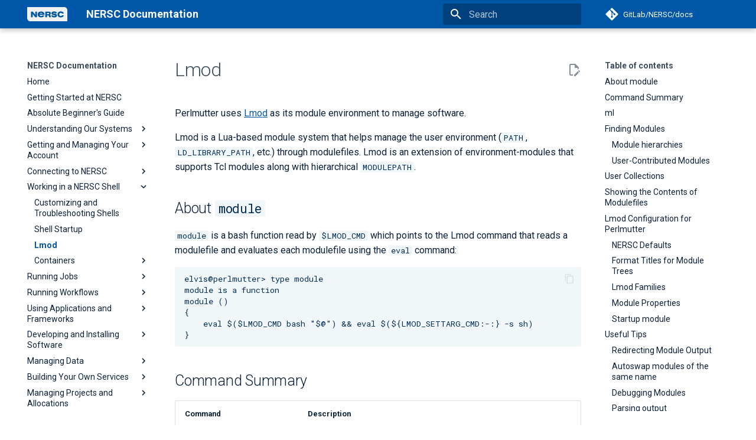

--- FILE ---
content_type: text/html; charset=utf-8
request_url: https://docs.nersc.gov/environment/lmod/
body_size: 24121
content:
<!doctype html><html lang=en class=no-js> <head><meta charset=utf-8><meta name=viewport content="width=device-width,initial-scale=1"><meta name=description content="Perlmutter uses Lmod as its module environment
to manage software."><meta name=author content=NERSC><link href=https://docs.nersc.gov/environment/lmod/ rel=canonical><link href=../shell_startup/ rel=prev><link href=../../development/containers/ rel=next><link rel=icon href=../../assets/images/favicon.ico><meta name=generator content="mkdocs-1.5.3, mkdocs-material-9.2.7"><title>Lmod - NERSC Documentation</title><link rel=stylesheet href=../../assets/stylesheets/main.046329b4.min.css><script async src=https://siteimproveanalytics.com/js/siteanalyze_8343.js></script><!-- Google tag (gtag.js) --><script async src="https://www.googletagmanager.com/gtag/js?id=G-JCP9RYSNKF"></script><script>
  window.dataLayer = window.dataLayer || [];
  function gtag(){dataLayer.push(arguments);}
  gtag('js', new Date());
  gtag('config', 'G-JCP9RYSNKF');
</script><link rel=preconnect href=https://fonts.gstatic.com crossorigin><link rel=stylesheet href="https://fonts.googleapis.com/css?family=Roboto:300,300i,400,400i,700,700i%7CRoboto+Mono:400,400i,700,700i&display=fallback"><style>:root{--md-text-font:"Roboto";--md-code-font:"Roboto Mono"}</style><link rel=stylesheet href=../../stylesheets/extra.css><script>__md_scope=new URL("../..",location),__md_hash=e=>[...e].reduce((e,_)=>(e<<5)-e+_.charCodeAt(0),0),__md_get=(e,_=localStorage,t=__md_scope)=>JSON.parse(_.getItem(t.pathname+"."+e)),__md_set=(e,_,t=localStorage,a=__md_scope)=>{try{t.setItem(a.pathname+"."+e,JSON.stringify(_))}catch(e){}}</script><script id=__analytics>function __md_analytics(){function n(){dataLayer.push(arguments)}window.dataLayer=window.dataLayer||[],n("js",new Date),n("config","G-JCP9RYSNKF"),document.addEventListener("DOMContentLoaded",function(){document.forms.search&&document.forms.search.query.addEventListener("blur",function(){this.value&&n("event","search",{search_term:this.value})}),document$.subscribe(function(){var a=document.forms.feedback;if(void 0!==a)for(var e of a.querySelectorAll("[type=submit]"))e.addEventListener("click",function(e){e.preventDefault();var t=document.location.pathname,e=this.getAttribute("data-md-value");n("event","feedback",{page:t,data:e}),a.firstElementChild.disabled=!0;e=a.querySelector(".md-feedback__note [data-md-value='"+e+"']");e&&(e.hidden=!1)}),a.hidden=!1}),location$.subscribe(function(e){n("config","G-JCP9RYSNKF",{page_path:e.pathname})})});var e=document.createElement("script");e.async=!0,e.src="https://www.googletagmanager.com/gtag/js?id=G-JCP9RYSNKF",document.getElementById("__analytics").insertAdjacentElement("afterEnd",e)}</script><script>"undefined"!=typeof __md_analytics&&__md_analytics()</script></head> <body dir=ltr> <script>var palette=__md_get("__palette");if(palette&&"object"==typeof palette.color)for(var key of Object.keys(palette.color))document.body.setAttribute("data-md-color-"+key,palette.color[key])</script> <input class=md-toggle data-md-toggle=drawer type=checkbox id=__drawer autocomplete=off> <input class=md-toggle data-md-toggle=search type=checkbox id=__search autocomplete=off> <label class=md-overlay for=__drawer></label> <div data-md-component=skip> <a href=#lmod class=md-skip> Skip to content </a> </div> <div data-md-component=announce> </div> <header class="md-header md-header--shadow" data-md-component=header> <nav class="md-header__inner md-grid" aria-label=Header> <a href=../.. title="NERSC Documentation" class="md-header__button md-logo" aria-label="NERSC Documentation" data-md-component=logo> <img src=../../assets/images/logo.png alt=logo> </a> <label class="md-header__button md-icon" for=__drawer> <svg xmlns=http://www.w3.org/2000/svg viewbox="0 0 24 24"><path d="M3 6h18v2H3V6m0 5h18v2H3v-2m0 5h18v2H3v-2Z"/></svg> </label> <div class=md-header__title data-md-component=header-title> <div class=md-header__ellipsis> <div class=md-header__topic> <span class=md-ellipsis> NERSC Documentation </span> </div> <div class=md-header__topic data-md-component=header-topic> <span class=md-ellipsis> Lmod </span> </div> </div> </div> <label class="md-header__button md-icon" for=__search> <svg xmlns=http://www.w3.org/2000/svg viewbox="0 0 24 24"><path d="M9.5 3A6.5 6.5 0 0 1 16 9.5c0 1.61-.59 3.09-1.56 4.23l.27.27h.79l5 5-1.5 1.5-5-5v-.79l-.27-.27A6.516 6.516 0 0 1 9.5 16 6.5 6.5 0 0 1 3 9.5 6.5 6.5 0 0 1 9.5 3m0 2C7 5 5 7 5 9.5S7 14 9.5 14 14 12 14 9.5 12 5 9.5 5Z"/></svg> </label> <div class=md-search data-md-component=search role=dialog> <label class=md-search__overlay for=__search></label> <div class=md-search__inner role=search> <form class=md-search__form name=search> <input type=text class=md-search__input name=query aria-label=Search placeholder=Search autocapitalize=off autocorrect=off autocomplete=off spellcheck=false data-md-component=search-query required> <label class="md-search__icon md-icon" for=__search> <svg xmlns=http://www.w3.org/2000/svg viewbox="0 0 24 24"><path d="M9.5 3A6.5 6.5 0 0 1 16 9.5c0 1.61-.59 3.09-1.56 4.23l.27.27h.79l5 5-1.5 1.5-5-5v-.79l-.27-.27A6.516 6.516 0 0 1 9.5 16 6.5 6.5 0 0 1 3 9.5 6.5 6.5 0 0 1 9.5 3m0 2C7 5 5 7 5 9.5S7 14 9.5 14 14 12 14 9.5 12 5 9.5 5Z"/></svg> <svg xmlns=http://www.w3.org/2000/svg viewbox="0 0 24 24"><path d="M20 11v2H8l5.5 5.5-1.42 1.42L4.16 12l7.92-7.92L13.5 5.5 8 11h12Z"/></svg> </label> <nav class=md-search__options aria-label=Search> <button type=reset class="md-search__icon md-icon" title=Clear aria-label=Clear tabindex=-1> <svg xmlns=http://www.w3.org/2000/svg viewbox="0 0 24 24"><path d="M19 6.41 17.59 5 12 10.59 6.41 5 5 6.41 10.59 12 5 17.59 6.41 19 12 13.41 17.59 19 19 17.59 13.41 12 19 6.41Z"/></svg> </button> </nav> </form> <div class=md-search__output> <div class=md-search__scrollwrap data-md-scrollfix> <div class=md-search-result data-md-component=search-result> <div class=md-search-result__meta> Initializing search </div> <ol class=md-search-result__list role=presentation></ol> </div> </div> </div> </div> </div> <div class=md-header__source> <a href=https://gitlab.com/NERSC/nersc.gitlab.io title="Go to repository" class=md-source data-md-component=source> <div class="md-source__icon md-icon"> <svg xmlns=http://www.w3.org/2000/svg viewbox="0 0 448 512"><!-- Font Awesome Free 6.4.2 by @fontawesome - https://fontawesome.com License - https://fontawesome.com/license/free (Icons: CC BY 4.0, Fonts: SIL OFL 1.1, Code: MIT License) Copyright 2023 Fonticons, Inc.--><path d="M439.55 236.05 244 40.45a28.87 28.87 0 0 0-40.81 0l-40.66 40.63 51.52 51.52c27.06-9.14 52.68 16.77 43.39 43.68l49.66 49.66c34.23-11.8 61.18 31 35.47 56.69-26.49 26.49-70.21-2.87-56-37.34L240.22 199v121.85c25.3 12.54 22.26 41.85 9.08 55a34.34 34.34 0 0 1-48.55 0c-17.57-17.6-11.07-46.91 11.25-56v-123c-20.8-8.51-24.6-30.74-18.64-45L142.57 101 8.45 235.14a28.86 28.86 0 0 0 0 40.81l195.61 195.6a28.86 28.86 0 0 0 40.8 0l194.69-194.69a28.86 28.86 0 0 0 0-40.81z"/></svg> </div> <div class=md-source__repository> GitLab/NERSC/docs </div> </a> </div> </nav> </header> <div class=md-container data-md-component=container> <main class=md-main data-md-component=main> <div class="md-main__inner md-grid"> <div class="md-sidebar md-sidebar--primary" data-md-component=sidebar data-md-type=navigation> <div class=md-sidebar__scrollwrap> <div class=md-sidebar__inner> <nav class="md-nav md-nav--primary" aria-label=Navigation data-md-level=0> <label class=md-nav__title for=__drawer> <a href=../.. title="NERSC Documentation" class="md-nav__button md-logo" aria-label="NERSC Documentation" data-md-component=logo> <img src=../../assets/images/logo.png alt=logo> </a> NERSC Documentation </label> <div class=md-nav__source> <a href=https://gitlab.com/NERSC/nersc.gitlab.io title="Go to repository" class=md-source data-md-component=source> <div class="md-source__icon md-icon"> <svg xmlns=http://www.w3.org/2000/svg viewbox="0 0 448 512"><!-- Font Awesome Free 6.4.2 by @fontawesome - https://fontawesome.com License - https://fontawesome.com/license/free (Icons: CC BY 4.0, Fonts: SIL OFL 1.1, Code: MIT License) Copyright 2023 Fonticons, Inc.--><path d="M439.55 236.05 244 40.45a28.87 28.87 0 0 0-40.81 0l-40.66 40.63 51.52 51.52c27.06-9.14 52.68 16.77 43.39 43.68l49.66 49.66c34.23-11.8 61.18 31 35.47 56.69-26.49 26.49-70.21-2.87-56-37.34L240.22 199v121.85c25.3 12.54 22.26 41.85 9.08 55a34.34 34.34 0 0 1-48.55 0c-17.57-17.6-11.07-46.91 11.25-56v-123c-20.8-8.51-24.6-30.74-18.64-45L142.57 101 8.45 235.14a28.86 28.86 0 0 0 0 40.81l195.61 195.6a28.86 28.86 0 0 0 40.8 0l194.69-194.69a28.86 28.86 0 0 0 0-40.81z"/></svg> </div> <div class=md-source__repository> GitLab/NERSC/docs </div> </a> </div> <ul class=md-nav__list data-md-scrollfix> <li class=md-nav__item> <a href=../.. class=md-nav__link> <span class=md-ellipsis> Home </span> </a> </li> <li class=md-nav__item> <a href=../../getting-started/ class=md-nav__link> <span class=md-ellipsis> Getting Started at NERSC </span> </a> </li> <li class=md-nav__item> <a href=../../beginner-guide/ class=md-nav__link> <span class=md-ellipsis> Absolute Beginner's Guide </span> </a> </li> <li class="md-nav__item md-nav__item--nested"> <input class="md-nav__toggle md-toggle " type=checkbox id=__nav_4> <label class=md-nav__link for=__nav_4 id=__nav_4_label tabindex=0> <span class=md-ellipsis> Understanding Our Systems </span> <span class="md-nav__icon md-icon"></span> </label> <nav class=md-nav data-md-level=1 aria-labelledby=__nav_4_label aria-expanded=false> <label class=md-nav__title for=__nav_4> <span class="md-nav__icon md-icon"></span> Understanding Our Systems </label> <ul class=md-nav__list data-md-scrollfix> <li class=md-nav__item> <a href=../../systems/ class=md-nav__link> <span class=md-ellipsis> NERSC Systems </span> </a> </li> <li class="md-nav__item md-nav__item--nested"> <input class="md-nav__toggle md-toggle " type=checkbox id=__nav_4_2> <label class=md-nav__link for=__nav_4_2 id=__nav_4_2_label tabindex=0> <span class=md-ellipsis> Perlmutter </span> <span class="md-nav__icon md-icon"></span> </label> <nav class=md-nav data-md-level=2 aria-labelledby=__nav_4_2_label aria-expanded=false> <label class=md-nav__title for=__nav_4_2> <span class="md-nav__icon md-icon"></span> Perlmutter </label> <ul class=md-nav__list data-md-scrollfix> <li class=md-nav__item> <a href=../../systems/perlmutter/architecture/ class=md-nav__link> <span class=md-ellipsis> Architecture </span> </a> </li> <li class=md-nav__item> <a href=../../systems/perlmutter/timeline/ class=md-nav__link> <span class=md-ellipsis> Timeline </span> </a> </li> <li class=md-nav__item> <a href=../../current/ class=md-nav__link> <span class=md-ellipsis> Current Known Issues </span> </a> </li> <li class=md-nav__item> <a href=../../systems/perlmutter/vendorbugs/ class=md-nav__link> <span class=md-ellipsis> Vendor Bugs </span> </a> </li> </ul> </nav> </li> </ul> </nav> </li> <li class="md-nav__item md-nav__item--nested"> <input class="md-nav__toggle md-toggle " type=checkbox id=__nav_5> <label class=md-nav__link for=__nav_5 id=__nav_5_label tabindex=0> <span class=md-ellipsis> Getting and Managing Your Account </span> <span class="md-nav__icon md-icon"></span> </label> <nav class=md-nav data-md-level=1 aria-labelledby=__nav_5_label aria-expanded=false> <label class=md-nav__title for=__nav_5> <span class="md-nav__icon md-icon"></span> Getting and Managing Your Account </label> <ul class=md-nav__list data-md-scrollfix> <li class=md-nav__item> <a href=../../accounts/ class=md-nav__link> <span class=md-ellipsis> Accounts </span> </a> </li> <li class=md-nav__item> <a href=../../accounts/passwords/ class=md-nav__link> <span class=md-ellipsis> Passwords </span> </a> </li> <li class=md-nav__item> <a href=../../accounts/policy/ class=md-nav__link> <span class=md-ellipsis> Policy </span> </a> </li> <li class=md-nav__item> <a href=../../accounts/collaboration_accounts/ class=md-nav__link> <span class=md-ellipsis> Collaboration Accounts </span> </a> </li> <li class=md-nav__item> <a href=../../iris/iris-for-users/ class=md-nav__link> <span class=md-ellipsis> Iris Guide for Users </span> </a> </li> <li class=md-nav__item> <a href=../../iris/iris-publications/ class=md-nav__link> <span class=md-ellipsis> Associating Publications with Your Account </span> </a> </li> </ul> </nav> </li> <li class="md-nav__item md-nav__item--nested"> <input class="md-nav__toggle md-toggle " type=checkbox id=__nav_6> <label class=md-nav__link for=__nav_6 id=__nav_6_label tabindex=0> <span class=md-ellipsis> Connecting to NERSC </span> <span class="md-nav__icon md-icon"></span> </label> <nav class=md-nav data-md-level=1 aria-labelledby=__nav_6_label aria-expanded=false> <label class=md-nav__title for=__nav_6> <span class="md-nav__icon md-icon"></span> Connecting to NERSC </label> <ul class=md-nav__list data-md-scrollfix> <li class=md-nav__item> <a href=../../connect/ class=md-nav__link> <span class=md-ellipsis> Establishing Connections </span> </a> </li> <li class=md-nav__item> <a href=../../connect/mfa/ class=md-nav__link> <span class=md-ellipsis> Multi-Factor Authentication </span> </a> </li> <li class=md-nav__item> <a href=../../connect/federatedid/ class=md-nav__link> <span class=md-ellipsis> Federated Identity </span> </a> </li> <li class=md-nav__item> <a href=../../connect/thinlinc/ class=md-nav__link> <span class=md-ellipsis> ThinLinc </span> </a> </li> <li class=md-nav__item> <a href=../../connect/vscode/ class=md-nav__link> <span class=md-ellipsis> Visual Studio Code / VSCode </span> </a> </li> </ul> </nav> </li> <li class="md-nav__item md-nav__item--active md-nav__item--nested"> <input class="md-nav__toggle md-toggle " type=checkbox id=__nav_7 checked> <label class=md-nav__link for=__nav_7 id=__nav_7_label tabindex=0> <span class=md-ellipsis> Working in a NERSC Shell </span> <span class="md-nav__icon md-icon"></span> </label> <nav class=md-nav data-md-level=1 aria-labelledby=__nav_7_label aria-expanded=true> <label class=md-nav__title for=__nav_7> <span class="md-nav__icon md-icon"></span> Working in a NERSC Shell </label> <ul class=md-nav__list data-md-scrollfix> <li class=md-nav__item> <a href=../ class=md-nav__link> <span class=md-ellipsis> Customizing and Troubleshooting Shells </span> </a> </li> <li class=md-nav__item> <a href=../shell_startup/ class=md-nav__link> <span class=md-ellipsis> Shell Startup </span> </a> </li> <li class="md-nav__item md-nav__item--active"> <input class="md-nav__toggle md-toggle" type=checkbox id=__toc> <label class="md-nav__link md-nav__link--active" for=__toc> <span class=md-ellipsis> Lmod </span> <span class="md-nav__icon md-icon"></span> </label> <a href=./ class="md-nav__link md-nav__link--active"> <span class=md-ellipsis> Lmod </span> </a> <nav class="md-nav md-nav--secondary" aria-label="Table of contents"> <label class=md-nav__title for=__toc> <span class="md-nav__icon md-icon"></span> Table of contents </label> <ul class=md-nav__list data-md-component=toc data-md-scrollfix> <li class=md-nav__item> <a href=#about-module class=md-nav__link> About module </a> </li> <li class=md-nav__item> <a href=#command-summary class=md-nav__link> Command Summary </a> </li> <li class=md-nav__item> <a href=#ml class=md-nav__link> ml </a> </li> <li class=md-nav__item> <a href=#finding-modules class=md-nav__link> Finding Modules </a> <nav class=md-nav aria-label="Finding Modules"> <ul class=md-nav__list> <li class=md-nav__item> <a href=#module-hierarchies class=md-nav__link> Module hierarchies </a> </li> <li class=md-nav__item> <a href=#user-contributed-modules class=md-nav__link> User-Contributed Modules </a> </li> </ul> </nav> </li> <li class=md-nav__item> <a href=#user-collections class=md-nav__link> User Collections </a> </li> <li class=md-nav__item> <a href=#showing-the-contents-of-modulefiles class=md-nav__link> Showing the Contents of Modulefiles </a> </li> <li class=md-nav__item> <a href=#lmod-configuration-for-perlmutter class=md-nav__link> Lmod Configuration for Perlmutter </a> <nav class=md-nav aria-label="Lmod Configuration for Perlmutter"> <ul class=md-nav__list> <li class=md-nav__item> <a href=#nersc-defaults class=md-nav__link> NERSC Defaults </a> </li> <li class=md-nav__item> <a href=#format-titles-for-module-trees class=md-nav__link> Format Titles for Module Trees </a> </li> <li class=md-nav__item> <a href=#lmod-families class=md-nav__link> Lmod Families </a> </li> <li class=md-nav__item> <a href=#module-properties class=md-nav__link> Module Properties </a> </li> <li class=md-nav__item> <a href=#startup-module class=md-nav__link> Startup module </a> </li> </ul> </nav> </li> <li class=md-nav__item> <a href=#useful-tips class=md-nav__link> Useful Tips </a> <nav class=md-nav aria-label="Useful Tips"> <ul class=md-nav__list> <li class=md-nav__item> <a href=#redirecting-module-output class=md-nav__link> Redirecting Module Output </a> </li> <li class=md-nav__item> <a href=#autoswap-modules-of-the-same-name class=md-nav__link> Autoswap modules of the same name </a> </li> <li class=md-nav__item> <a href=#debugging-modules class=md-nav__link> Debugging Modules </a> </li> <li class=md-nav__item> <a href=#parsing-output class=md-nav__link> Parsing output </a> </li> <li class=md-nav__item> <a href=#seeing-defaults-for-modulefiles class=md-nav__link> Seeing Defaults for Modulefiles </a> </li> <li class=md-nav__item> <a href=#hidden-modules class=md-nav__link> Hidden Modules </a> </li> <li class=md-nav__item> <a href=#managing-user-collection class=md-nav__link> Managing User Collection </a> </li> </ul> </nav> </li> <li class=md-nav__item> <a href=#customize-module-defaults-at-user-level class=md-nav__link> Customize Module Defaults at User Level </a> </li> <li class=md-nav__item> <a href=#troubleshooting-user-environment-issues class=md-nav__link> Troubleshooting User Environment Issues </a> </li> <li class=md-nav__item> <a href=#references class=md-nav__link> References </a> </li> </ul> </nav> </li> <li class="md-nav__item md-nav__item--nested"> <input class="md-nav__toggle md-toggle " type=checkbox id=__nav_7_4> <label class=md-nav__link for=__nav_7_4 id=__nav_7_4_label tabindex=0> <span class=md-ellipsis> Containers </span> <span class="md-nav__icon md-icon"></span> </label> <nav class=md-nav data-md-level=2 aria-labelledby=__nav_7_4_label aria-expanded=false> <label class=md-nav__title for=__nav_7_4> <span class="md-nav__icon md-icon"></span> Containers </label> <ul class=md-nav__list data-md-scrollfix> <li class=md-nav__item> <a href=../../development/containers/ class=md-nav__link> <span class=md-ellipsis> Containers </span> </a> </li> <li class="md-nav__item md-nav__item--nested"> <input class="md-nav__toggle md-toggle " type=checkbox id=__nav_7_4_2> <label class=md-nav__link for=__nav_7_4_2 id=__nav_7_4_2_label tabindex=0> <span class=md-ellipsis> Podman-hpc </span> <span class="md-nav__icon md-icon"></span> </label> <nav class=md-nav data-md-level=3 aria-labelledby=__nav_7_4_2_label aria-expanded=false> <label class=md-nav__title for=__nav_7_4_2> <span class="md-nav__icon md-icon"></span> Podman-hpc </label> <ul class=md-nav__list data-md-scrollfix> <li class=md-nav__item> <a href=../../development/containers/podman-hpc/podman-beginner-tutorial/ class=md-nav__link> <span class=md-ellipsis> Podman-hpc for Beginners Tutorial </span> </a> </li> <li class=md-nav__item> <a href=../../development/containers/podman-hpc/overview/ class=md-nav__link> <span class=md-ellipsis> Using Podman-hpc at NERSC </span> </a> </li> </ul> </nav> </li> <li class="md-nav__item md-nav__item--nested"> <input class="md-nav__toggle md-toggle " type=checkbox id=__nav_7_4_3> <label class=md-nav__link for=__nav_7_4_3 id=__nav_7_4_3_label tabindex=0> <span class=md-ellipsis> Shifter </span> <span class="md-nav__icon md-icon"></span> </label> <nav class=md-nav data-md-level=3 aria-labelledby=__nav_7_4_3_label aria-expanded=false> <label class=md-nav__title for=__nav_7_4_3> <span class="md-nav__icon md-icon"></span> Shifter </label> <ul class=md-nav__list data-md-scrollfix> <li class=md-nav__item> <a href=../../development/containers/shifter/ class=md-nav__link> <span class=md-ellipsis> Shifter </span> </a> </li> <li class=md-nav__item> <a href=../../development/containers/shifter/shifter-beginner-tutorial/ class=md-nav__link> <span class=md-ellipsis> Shifter for Beginners Tutorial </span> </a> </li> <li class=md-nav__item> <a href=../../development/containers/shifter/how-to-use/ class=md-nav__link> <span class=md-ellipsis> How to use Shifter </span> </a> </li> <li class=md-nav__item> <a href=../../development/containers/shifter/faq-troubleshooting/ class=md-nav__link> <span class=md-ellipsis> FAQ and Troubleshooting </span> </a> </li> <li class=md-nav__item> <a href=../../development/containers/shifter/examples/ class=md-nav__link> <span class=md-ellipsis> Example Shifter Containers </span> </a> </li> </ul> </nav> </li> <li class="md-nav__item md-nav__item--nested"> <input class="md-nav__toggle md-toggle " type=checkbox id=__nav_7_4_4> <label class=md-nav__link for=__nav_7_4_4 id=__nav_7_4_4_label tabindex=0> <span class=md-ellipsis> registry.nersc.gov </span> <span class="md-nav__icon md-icon"></span> </label> <nav class=md-nav data-md-level=3 aria-labelledby=__nav_7_4_4_label aria-expanded=false> <label class=md-nav__title for=__nav_7_4_4> <span class="md-nav__icon md-icon"></span> registry.nersc.gov </label> <ul class=md-nav__list data-md-scrollfix> <li class=md-nav__item> <a href=../../development/containers/registry/ class=md-nav__link> <span class=md-ellipsis> Using NERSC's registry.nersc.gov </span> </a> </li> </ul> </nav> </li> </ul> </nav> </li> </ul> </nav> </li> <li class="md-nav__item md-nav__item--nested"> <input class="md-nav__toggle md-toggle " type=checkbox id=__nav_8> <label class=md-nav__link for=__nav_8 id=__nav_8_label tabindex=0> <span class=md-ellipsis> Running Jobs </span> <span class="md-nav__icon md-icon"></span> </label> <nav class=md-nav data-md-level=1 aria-labelledby=__nav_8_label aria-expanded=false> <label class=md-nav__title for=__nav_8> <span class="md-nav__icon md-icon"></span> Running Jobs </label> <ul class=md-nav__list data-md-scrollfix> <li class=md-nav__item> <a href=../../jobs/ class=md-nav__link> <span class=md-ellipsis> Basics of Running Jobs </span> </a> </li> <li class=md-nav__item> <a href=../../systems/perlmutter/running-jobs/ class=md-nav__link> <span class=md-ellipsis> Running Jobs on Perlmutter </span> </a> </li> <li class=md-nav__item> <a href=../../policies/resource-usage/ class=md-nav__link> <span class=md-ellipsis> Resource Usage Policies </span> </a> </li> <li class=md-nav__item> <a href=../../jobs/scheduling/ class=md-nav__link> <span class=md-ellipsis> Scheduling </span> </a> </li> <li class=md-nav__item> <a href=../../jobs/policy/ class=md-nav__link> <span class=md-ellipsis> Queues and Charges </span> </a> </li> <li class=md-nav__item> <a href=../../jobs/interactive/ class=md-nav__link> <span class=md-ellipsis> Interactive </span> </a> </li> <li class=md-nav__item> <a href=../../jobs/examples/ class=md-nav__link> <span class=md-ellipsis> Example Jobs </span> </a> </li> <li class=md-nav__item> <a href=../../jobs/best-practices/ class=md-nav__link> <span class=md-ellipsis> Best Practices </span> </a> </li> <li class=md-nav__item> <a href=../../jobs/jobscript-generator/ class=md-nav__link> <span class=md-ellipsis> Jobscript Generator </span> </a> </li> <li class=md-nav__item> <a href=../../jobs/cost/ class=md-nav__link> <span class=md-ellipsis> Job Cost Calculator </span> </a> </li> <li class=md-nav__item> <a href=../../jobs/troubleshooting/ class=md-nav__link> <span class=md-ellipsis> Troubleshooting Jobs </span> </a> </li> <li class=md-nav__item> <a href=../../jobs/monitoring/ class=md-nav__link> <span class=md-ellipsis> Monitoring </span> </a> </li> <li class=md-nav__item> <a href=../../jobs/affinity/ class=md-nav__link> <span class=md-ellipsis> Affinity </span> </a> </li> <li class=md-nav__item> <a href=../../jobs/reservations/ class=md-nav__link> <span class=md-ellipsis> Reservations </span> </a> </li> <li class=md-nav__item> <a href=../../jobs/power-capping/ class=md-nav__link> <span class=md-ellipsis> GPU Power Capping </span> </a> </li> <li class="md-nav__item md-nav__item--nested"> <input class="md-nav__toggle md-toggle " type=checkbox id=__nav_8_16> <label class=md-nav__link for=__nav_8_16 id=__nav_8_16_label tabindex=0> <span class=md-ellipsis> Checkpoint/Restart </span> <span class="md-nav__icon md-icon"></span> </label> <nav class=md-nav data-md-level=2 aria-labelledby=__nav_8_16_label aria-expanded=false> <label class=md-nav__title for=__nav_8_16> <span class="md-nav__icon md-icon"></span> Checkpoint/Restart </label> <ul class=md-nav__list data-md-scrollfix> <li class=md-nav__item> <a href=../../development/checkpoint-restart/ class=md-nav__link> <span class=md-ellipsis> Checkpoint/Restart Overview </span> </a> </li> <li class=md-nav__item> <a href=../../development/checkpoint-restart/dmtcp/ class=md-nav__link> <span class=md-ellipsis> DMTCP </span> </a> </li> <li class=md-nav__item> <a href=../../development/checkpoint-restart/mana/ class=md-nav__link> <span class=md-ellipsis> MANA </span> </a> </li> <li class=md-nav__item> <a href=../../development/checkpoint-restart/containers/ class=md-nav__link> <span class=md-ellipsis> Containerized checkpoint restart </span> </a> </li> </ul> </nav> </li> </ul> </nav> </li> <li class="md-nav__item md-nav__item--nested"> <input class="md-nav__toggle md-toggle " type=checkbox id=__nav_9> <label class=md-nav__link for=__nav_9 id=__nav_9_label tabindex=0> <span class=md-ellipsis> Running Workflows </span> <span class="md-nav__icon md-icon"></span> </label> <nav class=md-nav data-md-level=1 aria-labelledby=__nav_9_label aria-expanded=false> <label class=md-nav__title for=__nav_9> <span class="md-nav__icon md-icon"></span> Running Workflows </label> <ul class=md-nav__list data-md-scrollfix> <li class=md-nav__item> <a href=../../jobs/workflow/ class=md-nav__link> <span class=md-ellipsis> Workflow Tools </span> </a> </li> <li class=md-nav__item> <a href=../../jobs/workflow/workflow-queue/ class=md-nav__link> <span class=md-ellipsis> Workflow queue </span> </a> </li> <li class=md-nav__item> <a href=../../jobs/workflow/scrontab/ class=md-nav__link> <span class=md-ellipsis> Scrontab </span> </a> </li> <li class=md-nav__item> <a href=../../jobs/workflow/gnuparallel/ class=md-nav__link> <span class=md-ellipsis> GNU Parallel </span> </a> </li> <li class=md-nav__item> <a href=../../jobs/workflow/taskfarmer/ class=md-nav__link> <span class=md-ellipsis> TaskFarmer </span> </a> </li> <li class=md-nav__item> <a href=../../jobs/workflow/fireworks/ class=md-nav__link> <span class=md-ellipsis> FireWorks </span> </a> </li> <li class=md-nav__item> <a href=../../jobs/workflow/nextflow/ class=md-nav__link> <span class=md-ellipsis> Nextflow </span> </a> </li> <li class=md-nav__item> <a href=../../jobs/workflow/papermill/ class=md-nav__link> <span class=md-ellipsis> Papermill </span> </a> </li> <li class=md-nav__item> <a href=../../jobs/workflow/parsl/ class=md-nav__link> <span class=md-ellipsis> Parsl </span> </a> </li> <li class=md-nav__item> <a href=../../jobs/workflow/snakemake/ class=md-nav__link> <span class=md-ellipsis> Snakemake </span> </a> </li> <li class=md-nav__item> <a href=../../jobs/workflow/libensemble/ class=md-nav__link> <span class=md-ellipsis> libEnsemble </span> </a> </li> <li class=md-nav__item> <a href=../../jobs/workflow/community_tools/ class=md-nav__link> <span class=md-ellipsis> Community Supported Tools </span> </a> </li> </ul> </nav> </li> <li class="md-nav__item md-nav__item--nested"> <input class="md-nav__toggle md-toggle " type=checkbox id=__nav_10> <label class=md-nav__link for=__nav_10 id=__nav_10_label tabindex=0> <span class=md-ellipsis> Using Applications and Frameworks </span> <span class="md-nav__icon md-icon"></span> </label> <nav class=md-nav data-md-level=1 aria-labelledby=__nav_10_label aria-expanded=false> <label class=md-nav__title for=__nav_10> <span class="md-nav__icon md-icon"></span> Using Applications and Frameworks </label> <ul class=md-nav__list data-md-scrollfix> <li class=md-nav__item> <a href=../../applications/ class=md-nav__link> <span class=md-ellipsis> Applications Overview </span> </a> </li> <li class="md-nav__item md-nav__item--nested"> <input class="md-nav__toggle md-toggle " type=checkbox id=__nav_10_2> <label class=md-nav__link for=__nav_10_2 id=__nav_10_2_label tabindex=0> <span class=md-ellipsis> Supported Applications and Frameworks </span> <span class="md-nav__icon md-icon"></span> </label> <nav class=md-nav data-md-level=2 aria-labelledby=__nav_10_2_label aria-expanded=false> <label class=md-nav__title for=__nav_10_2> <span class="md-nav__icon md-icon"></span> Supported Applications and Frameworks </label> <ul class=md-nav__list data-md-scrollfix> <li class=md-nav__item> <a href=../../applications/amber/ class=md-nav__link> <span class=md-ellipsis> AMBER </span> </a> </li> <li class=md-nav__item> <a href=../../applications/berkeleygw/ class=md-nav__link> <span class=md-ellipsis> BerkeleyGW </span> </a> </li> <li class=md-nav__item> <a href=../../applications/cp2k/ class=md-nav__link> <span class=md-ellipsis> CP2K </span> </a> </li> <li class=md-nav__item> <a href=../../analytics/dask/ class=md-nav__link> <span class=md-ellipsis> Dask </span> </a> </li> <li class=md-nav__item> <a href=../../applications/e4s/ class=md-nav__link> <span class=md-ellipsis> E4S </span> </a> </li> <li class=md-nav__item> <a href=../../applications/gromacs/ class=md-nav__link> <span class=md-ellipsis> Gromacs </span> </a> </li> <li class="md-nav__item md-nav__item--nested"> <input class="md-nav__toggle md-toggle " type=checkbox id=__nav_10_2_7> <label class=md-nav__link for=__nav_10_2_7 id=__nav_10_2_7_label tabindex=0> <span class=md-ellipsis> Jupyter </span> <span class="md-nav__icon md-icon"></span> </label> <nav class=md-nav data-md-level=3 aria-labelledby=__nav_10_2_7_label aria-expanded=false> <label class=md-nav__title for=__nav_10_2_7> <span class="md-nav__icon md-icon"></span> Jupyter </label> <ul class=md-nav__list data-md-scrollfix> <li class=md-nav__item> <a href=../../services/jupyter/ class=md-nav__link> <span class=md-ellipsis> Jupyter Overview </span> </a> </li> <li class=md-nav__item> <a href=../../services/jupyter/how-to-guides/ class=md-nav__link> <span class=md-ellipsis> How-To Guides </span> </a> </li> <li class=md-nav__item> <a href=../../services/jupyter/reference/ class=md-nav__link> <span class=md-ellipsis> Reference </span> </a> </li> <li class=md-nav__item> <a href=../../services/jupyter/background/ class=md-nav__link> <span class=md-ellipsis> Background </span> </a> </li> </ul> </nav> </li> <li class=md-nav__item> <a href=../../applications/lammps/ class=md-nav__link> <span class=md-ellipsis> LAMMPS </span> </a> </li> <li class=md-nav__item> <a href=../../applications/mathematica/ class=md-nav__link> <span class=md-ellipsis> Mathematica </span> </a> </li> <li class="md-nav__item md-nav__item--nested"> <input class="md-nav__toggle md-toggle " type=checkbox id=__nav_10_2_10> <label class=md-nav__link for=__nav_10_2_10 id=__nav_10_2_10_label tabindex=0> <span class=md-ellipsis> MATLAB </span> <span class="md-nav__icon md-icon"></span> </label> <nav class=md-nav data-md-level=3 aria-labelledby=__nav_10_2_10_label aria-expanded=false> <label class=md-nav__title for=__nav_10_2_10> <span class="md-nav__icon md-icon"></span> MATLAB </label> <ul class=md-nav__list data-md-scrollfix> <li class=md-nav__item> <a href=../../applications/matlab/ class=md-nav__link> <span class=md-ellipsis> MATLAB </span> </a> </li> <li class=md-nav__item> <a href=../../applications/matlab/matlab_compiler/ class=md-nav__link> <span class=md-ellipsis> MATLAB Compiler </span> </a> </li> </ul> </nav> </li> <li class=md-nav__item> <a href=../../applications/namd/ class=md-nav__link> <span class=md-ellipsis> NAMD </span> </a> </li> <li class=md-nav__item> <a href=../../applications/ncl/ class=md-nav__link> <span class=md-ellipsis> NCL </span> </a> </li> <li class=md-nav__item> <a href=../../applications/nwchem/ class=md-nav__link> <span class=md-ellipsis> NWChem </span> </a> </li> <li class=md-nav__item> <a href=../../applications/orca/ class=md-nav__link> <span class=md-ellipsis> ORCA </span> </a> </li> <li class=md-nav__item> <a href=../../applications/paraview/ class=md-nav__link> <span class=md-ellipsis> ParaView </span> </a> </li> <li class=md-nav__item> <a href=../../machinelearning/pytorch/ class=md-nav__link> <span class=md-ellipsis> PyTorch </span> </a> </li> <li class=md-nav__item> <a href=../../applications/qchem/ class=md-nav__link> <span class=md-ellipsis> Q-Chem </span> </a> </li> <li class=md-nav__item> <a href=../../applications/quantum-espresso/ class=md-nav__link> <span class=md-ellipsis> Quantum ESPRESSO </span> </a> </li> <li class=md-nav__item> <a href=../../development/languages/cernroot/ class=md-nav__link> <span class=md-ellipsis> ROOT </span> </a> </li> <li class=md-nav__item> <a href=../../machinelearning/tensorboard/ class=md-nav__link> <span class=md-ellipsis> TensorBoard </span> </a> </li> <li class=md-nav__item> <a href=../../machinelearning/tensorflow/ class=md-nav__link> <span class=md-ellipsis> TensorFlow </span> </a> </li> <li class=md-nav__item> <a href=../../applications/vasp/ class=md-nav__link> <span class=md-ellipsis> VASP </span> </a> </li> <li class=md-nav__item> <a href=../../applications/visit/ class=md-nav__link> <span class=md-ellipsis> VisIt </span> </a> </li> <li class="md-nav__item md-nav__item--nested"> <input class="md-nav__toggle md-toggle " type=checkbox id=__nav_10_2_24> <label class=md-nav__link for=__nav_10_2_24 id=__nav_10_2_24_label tabindex=0> <span class=md-ellipsis> WRF </span> <span class="md-nav__icon md-icon"></span> </label> <nav class=md-nav data-md-level=3 aria-labelledby=__nav_10_2_24_label aria-expanded=false> <label class=md-nav__title for=__nav_10_2_24> <span class="md-nav__icon md-icon"></span> WRF </label> <ul class=md-nav__list data-md-scrollfix> <li class=md-nav__item> <a href=../../applications/wrf/ class=md-nav__link> <span class=md-ellipsis> Introduction to WRF </span> </a> </li> <li class=md-nav__item> <a href=../../applications/wrf/wps/ class=md-nav__link> <span class=md-ellipsis> WPS </span> </a> </li> <li class=md-nav__item> <a href=../../applications/wrf/wrf/ class=md-nav__link> <span class=md-ellipsis> WRF </span> </a> </li> <li class=md-nav__item> <a href=../../applications/wrf/wrf_module/ class=md-nav__link> <span class=md-ellipsis> WRF module </span> </a> </li> <li class=md-nav__item> <a href=../../applications/wrf/wrf_benchmark/ class=md-nav__link> <span class=md-ellipsis> WRF benchmark </span> </a> </li> <li class=md-nav__item> <a href=../../applications/wrf/publications/ class=md-nav__link> <span class=md-ellipsis> Publications </span> </a> </li> </ul> </nav> </li> </ul> </nav> </li> <li class=md-nav__item> <a href=../../analytics/analytics/ class=md-nav__link> <span class=md-ellipsis> Analytics </span> </a> </li> <li class="md-nav__item md-nav__item--nested"> <input class="md-nav__toggle md-toggle " type=checkbox id=__nav_10_4> <label class=md-nav__link for=__nav_10_4 id=__nav_10_4_label tabindex=0> <span class=md-ellipsis> Machine Learning </span> <span class="md-nav__icon md-icon"></span> </label> <nav class=md-nav data-md-level=2 aria-labelledby=__nav_10_4_label aria-expanded=false> <label class=md-nav__title for=__nav_10_4> <span class="md-nav__icon md-icon"></span> Machine Learning </label> <ul class=md-nav__list data-md-scrollfix> <li class=md-nav__item> <a href=../../machinelearning/ class=md-nav__link> <span class=md-ellipsis> Machine Learning at NERSC </span> </a> </li> <li class=md-nav__item> <a href=../../machinelearning/distributed-training/ class=md-nav__link> <span class=md-ellipsis> Distributed training </span> </a> </li> <li class="md-nav__item md-nav__item--nested"> <input class="md-nav__toggle md-toggle " type=checkbox id=__nav_10_4_3> <label class=md-nav__link for=__nav_10_4_3 id=__nav_10_4_3_label tabindex=0> <span class=md-ellipsis> Machine Learning Tools </span> <span class="md-nav__icon md-icon"></span> </label> <nav class=md-nav data-md-level=3 aria-labelledby=__nav_10_4_3_label aria-expanded=false> <label class=md-nav__title for=__nav_10_4_3> <span class="md-nav__icon md-icon"></span> Machine Learning Tools </label> <ul class=md-nav__list data-md-scrollfix> <li class=md-nav__item> <a href=../../machinelearning/tools-overview/ class=md-nav__link> <span class=md-ellipsis> Overview </span> </a> </li> <li class=md-nav__item> <a href=../../machinelearning/launchers/ class=md-nav__link> <span class=md-ellipsis> Training Launchers </span> </a> </li> <li class=md-nav__item> <a href=../../machinelearning/training/ class=md-nav__link> <span class=md-ellipsis> Training Libraries </span> </a> </li> <li class=md-nav__item> <a href=../../machinelearning/hpo/ class=md-nav__link> <span class=md-ellipsis> Hyperparameter Optimization </span> </a> </li> </ul> </nav> </li> </ul> </nav> </li> <li class=md-nav__item> <a href=../../policies/software-policy/ class=md-nav__link> <span class=md-ellipsis> Software Support Policy </span> </a> </li> </ul> </nav> </li> <li class="md-nav__item md-nav__item--nested"> <input class="md-nav__toggle md-toggle " type=checkbox id=__nav_11> <label class=md-nav__link for=__nav_11 id=__nav_11_label tabindex=0> <span class=md-ellipsis> Developing and Installing Software </span> <span class="md-nav__icon md-icon"></span> </label> <nav class=md-nav data-md-level=1 aria-labelledby=__nav_11_label aria-expanded=false> <label class=md-nav__title for=__nav_11> <span class="md-nav__icon md-icon"></span> Developing and Installing Software </label> <ul class=md-nav__list data-md-scrollfix> <li class="md-nav__item md-nav__item--nested"> <input class="md-nav__toggle md-toggle " type=checkbox id=__nav_11_1> <label class=md-nav__link for=__nav_11_1 id=__nav_11_1_label tabindex=0> <span class=md-ellipsis> Compilers </span> <span class="md-nav__icon md-icon"></span> </label> <nav class=md-nav data-md-level=2 aria-labelledby=__nav_11_1_label aria-expanded=false> <label class=md-nav__title for=__nav_11_1> <span class="md-nav__icon md-icon"></span> Compilers </label> <ul class=md-nav__list data-md-scrollfix> <li class=md-nav__item> <a href=../../development/compilers/ class=md-nav__link> <span class=md-ellipsis> Compilers Overview </span> </a> </li> <li class=md-nav__item> <a href=../../development/compilers/base/ class=md-nav__link> <span class=md-ellipsis> Base Compilers </span> </a> </li> <li class=md-nav__item> <a href=../../development/compilers/wrappers/ class=md-nav__link> <span class=md-ellipsis> Compiler Wrappers (recommended) </span> </a> </li> <li class=md-nav__item> <a href=../../tutorials/playbooks/compiling/ class=md-nav__link> <span class=md-ellipsis> Compiling a Code </span> </a> </li> </ul> </nav> </li> <li class="md-nav__item md-nav__item--nested"> <input class="md-nav__toggle md-toggle " type=checkbox id=__nav_11_2> <label class=md-nav__link for=__nav_11_2 id=__nav_11_2_label tabindex=0> <span class=md-ellipsis> Build Tools </span> <span class="md-nav__icon md-icon"></span> </label> <nav class=md-nav data-md-level=2 aria-labelledby=__nav_11_2_label aria-expanded=false> <label class=md-nav__title for=__nav_11_2> <span class="md-nav__icon md-icon"></span> Build Tools </label> <ul class=md-nav__list data-md-scrollfix> <li class=md-nav__item> <a href=../../development/build-tools/autoconf-make/ class=md-nav__link> <span class=md-ellipsis> Autoconf and Make </span> </a> </li> <li class=md-nav__item> <a href=../../development/build-tools/cmake/ class=md-nav__link> <span class=md-ellipsis> CMake </span> </a> </li> <li class=md-nav__item> <a href=../../development/build-tools/spack/ class=md-nav__link> <span class=md-ellipsis> Spack </span> </a> </li> </ul> </nav> </li> <li class="md-nav__item md-nav__item--nested"> <input class="md-nav__toggle md-toggle " type=checkbox id=__nav_11_3> <label class=md-nav__link for=__nav_11_3 id=__nav_11_3_label tabindex=0> <span class=md-ellipsis> Installing Software </span> <span class="md-nav__icon md-icon"></span> </label> <nav class=md-nav data-md-level=2 aria-labelledby=__nav_11_3_label aria-expanded=false> <label class=md-nav__title for=__nav_11_3> <span class="md-nav__icon md-icon"></span> Installing Software </label> <ul class=md-nav__list data-md-scrollfix> <li class=md-nav__item> <a href=../../development/installing-software/ class=md-nav__link> <span class=md-ellipsis> Installing Software </span> </a> </li> </ul> </nav> </li> <li class="md-nav__item md-nav__item--nested"> <input class="md-nav__toggle md-toggle " type=checkbox id=__nav_11_4> <label class=md-nav__link for=__nav_11_4 id=__nav_11_4_label tabindex=0> <span class=md-ellipsis> Programming Models </span> <span class="md-nav__icon md-icon"></span> </label> <nav class=md-nav data-md-level=2 aria-labelledby=__nav_11_4_label aria-expanded=false> <label class=md-nav__title for=__nav_11_4> <span class="md-nav__icon md-icon"></span> Programming Models </label> <ul class=md-nav__list data-md-scrollfix> <li class=md-nav__item> <a href=../../development/programming-models/ class=md-nav__link> <span class=md-ellipsis> Programming Models Overview </span> </a> </li> <li class="md-nav__item md-nav__item--nested"> <input class="md-nav__toggle md-toggle " type=checkbox id=__nav_11_4_2> <label class=md-nav__link for=__nav_11_4_2 id=__nav_11_4_2_label tabindex=0> <span class=md-ellipsis> MPI </span> <span class="md-nav__icon md-icon"></span> </label> <nav class=md-nav data-md-level=3 aria-labelledby=__nav_11_4_2_label aria-expanded=false> <label class=md-nav__title for=__nav_11_4_2> <span class="md-nav__icon md-icon"></span> MPI </label> <ul class=md-nav__list data-md-scrollfix> <li class=md-nav__item> <a href=../../development/programming-models/mpi/ class=md-nav__link> <span class=md-ellipsis> Introduction to MPI </span> </a> </li> <li class=md-nav__item> <a href=../../development/programming-models/mpi/cray-mpich/ class=md-nav__link> <span class=md-ellipsis> Cray MPICH </span> </a> </li> <li class=md-nav__item> <a href=../../development/programming-models/mpi/openmpi/ class=md-nav__link> <span class=md-ellipsis> Open MPI </span> </a> </li> <li class=md-nav__item> <a href=../../development/programming-models/mpi/mpich/ class=md-nav__link> <span class=md-ellipsis> Upstream MPICH </span> </a> </li> </ul> </nav> </li> <li class="md-nav__item md-nav__item--nested"> <input class="md-nav__toggle md-toggle " type=checkbox id=__nav_11_4_3> <label class=md-nav__link for=__nav_11_4_3 id=__nav_11_4_3_label tabindex=0> <span class=md-ellipsis> OpenMP </span> <span class="md-nav__icon md-icon"></span> </label> <nav class=md-nav data-md-level=3 aria-labelledby=__nav_11_4_3_label aria-expanded=false> <label class=md-nav__title for=__nav_11_4_3> <span class="md-nav__icon md-icon"></span> OpenMP </label> <ul class=md-nav__list data-md-scrollfix> <li class=md-nav__item> <a href=../../development/programming-models/openmp/ class=md-nav__link> <span class=md-ellipsis> Introduction to OpenMP </span> </a> </li> <li class=md-nav__item> <a href=../../development/programming-models/openmp/compiling/ class=md-nav__link> <span class=md-ellipsis> Compiling OpenMP Code </span> </a> </li> <li class=md-nav__item> <a href=../../development/programming-models/openmp/openmp-tools/ class=md-nav__link> <span class=md-ellipsis> Tools for OpenMP </span> </a> </li> </ul> </nav> </li> <li class=md-nav__item> <a href=../../development/programming-models/openacc/ class=md-nav__link> <span class=md-ellipsis> OpenACC </span> </a> </li> <li class=md-nav__item> <a href=../../development/programming-models/cuda/ class=md-nav__link> <span class=md-ellipsis> CUDA </span> </a> </li> <li class=md-nav__item> <a href=../../development/programming-models/upc/ class=md-nav__link> <span class=md-ellipsis> UPC </span> </a> </li> <li class=md-nav__item> <a href=../../development/programming-models/upcxx/ class=md-nav__link> <span class=md-ellipsis> UPC++ </span> </a> </li> <li class=md-nav__item> <a href=../../development/programming-models/sycl/ class=md-nav__link> <span class=md-ellipsis> SYCL </span> </a> </li> <li class=md-nav__item> <a href=../../development/programming-models/kokkos/ class=md-nav__link> <span class=md-ellipsis> Kokkos </span> </a> </li> <li class=md-nav__item> <a href=../../development/programming-models/hpx/ class=md-nav__link> <span class=md-ellipsis> HPX </span> </a> </li> <li class=md-nav__item> <a href=../../development/programming-models/iso-cpp-parstl-benchmark/cppParSTL/ class=md-nav__link> <span class=md-ellipsis> C++ parallel algorithms benchmark </span> </a> </li> </ul> </nav> </li> <li class="md-nav__item md-nav__item--nested"> <input class="md-nav__toggle md-toggle " type=checkbox id=__nav_11_5> <label class=md-nav__link for=__nav_11_5 id=__nav_11_5_label tabindex=0> <span class=md-ellipsis> Languages </span> <span class="md-nav__icon md-icon"></span> </label> <nav class=md-nav data-md-level=2 aria-labelledby=__nav_11_5_label aria-expanded=false> <label class=md-nav__title for=__nav_11_5> <span class="md-nav__icon md-icon"></span> Languages </label> <ul class=md-nav__list data-md-scrollfix> <li class=md-nav__item> <a href=../../development/languages/fortran/ class=md-nav__link> <span class=md-ellipsis> Fortran </span> </a> </li> <li class=md-nav__item> <a href=../../development/languages/julia/ class=md-nav__link> <span class=md-ellipsis> Julia </span> </a> </li> <li class=md-nav__item> <a href=../../development/languages/r/ class=md-nav__link> <span class=md-ellipsis> R </span> </a> </li> <li class=md-nav__item> <a href=../../development/languages/rust/ class=md-nav__link> <span class=md-ellipsis> Rust </span> </a> </li> <li class=md-nav__item> <a href=../../development/languages/idl/ class=md-nav__link> <span class=md-ellipsis> IDL </span> </a> </li> <li class="md-nav__item md-nav__item--nested"> <input class="md-nav__toggle md-toggle " type=checkbox id=__nav_11_5_6> <label class=md-nav__link for=__nav_11_5_6 id=__nav_11_5_6_label tabindex=0> <span class=md-ellipsis> Python </span> <span class="md-nav__icon md-icon"></span> </label> <nav class=md-nav data-md-level=3 aria-labelledby=__nav_11_5_6_label aria-expanded=false> <label class=md-nav__title for=__nav_11_5_6> <span class="md-nav__icon md-icon"></span> Python </label> <ul class=md-nav__list data-md-scrollfix> <li class=md-nav__item> <a href=../../development/languages/python/ class=md-nav__link> <span class=md-ellipsis> Python Overview </span> </a> </li> <li class=md-nav__item> <a href=../../development/languages/python/python-intro/ class=md-nav__link> <span class=md-ellipsis> Intro to Python at NERSC </span> </a> </li> <li class=md-nav__item> <a href=../../development/languages/python/nersc-python/ class=md-nav__link> <span class=md-ellipsis> Using Python at NERSC </span> </a> </li> <li class=md-nav__item> <a href=../../development/languages/python/parallel-python/ class=md-nav__link> <span class=md-ellipsis> Parallel Python </span> </a> </li> <li class=md-nav__item> <a href=../../development/languages/python/python-shifter/ class=md-nav__link> <span class=md-ellipsis> Python in Shifter </span> </a> </li> <li class=md-nav__item> <a href=../../development/languages/python/profiling-debugging-python/ class=md-nav__link> <span class=md-ellipsis> Profiling Python </span> </a> </li> <li class=md-nav__item> <a href=../../development/languages/python/python-amd/ class=md-nav__link> <span class=md-ellipsis> Python on AMD CPUs </span> </a> </li> <li class=md-nav__item> <a href=../../development/languages/python/using-python-perlmutter/ class=md-nav__link> <span class=md-ellipsis> Using Python on Perlmutter </span> </a> </li> <li class=md-nav__item> <a href=../../development/languages/python/perlmutter-prep/ class=md-nav__link> <span class=md-ellipsis> Porting Python to Perlmutter GPUs </span> </a> </li> <li class=md-nav__item> <a href=../../development/languages/python/faq-troubleshooting/ class=md-nav__link> <span class=md-ellipsis> FAQ and Troubleshooting </span> </a> </li> </ul> </nav> </li> </ul> </nav> </li> <li class="md-nav__item md-nav__item--nested"> <input class="md-nav__toggle md-toggle " type=checkbox id=__nav_11_6> <label class=md-nav__link for=__nav_11_6 id=__nav_11_6_label tabindex=0> <span class=md-ellipsis> Libraries </span> <span class="md-nav__icon md-icon"></span> </label> <nav class=md-nav data-md-level=2 aria-labelledby=__nav_11_6_label aria-expanded=false> <label class=md-nav__title for=__nav_11_6> <span class="md-nav__icon md-icon"></span> Libraries </label> <ul class=md-nav__list data-md-scrollfix> <li class=md-nav__item> <a href=../../development/libraries/ class=md-nav__link> <span class=md-ellipsis> Math Libraries </span> </a> </li> <li class=md-nav__item> <a href=../../development/libraries/fftw/ class=md-nav__link> <span class=md-ellipsis> FFTW </span> </a> </li> <li class=md-nav__item> <a href=../../development/libraries/lapack/ class=md-nav__link> <span class=md-ellipsis> LAPACK </span> </a> </li> <li class=md-nav__item> <a href=../../development/libraries/mkl/ class=md-nav__link> <span class=md-ellipsis> MKL </span> </a> </li> <li class=md-nav__item> <a href=../../development/libraries/libsci/ class=md-nav__link> <span class=md-ellipsis> LibSci </span> </a> </li> <li class=md-nav__item> <a href=../../development/libraries/hdf5/ class=md-nav__link> <span class=md-ellipsis> HDF5 </span> </a> </li> <li class=md-nav__item> <a href=../../development/libraries/netcdf/ class=md-nav__link> <span class=md-ellipsis> NetCDF </span> </a> </li> </ul> </nav> </li> <li class="md-nav__item md-nav__item--nested"> <input class="md-nav__toggle md-toggle " type=checkbox id=__nav_11_7> <label class=md-nav__link for=__nav_11_7 id=__nav_11_7_label tabindex=0> <span class=md-ellipsis> Performance </span> <span class="md-nav__icon md-icon"></span> </label> <nav class=md-nav data-md-level=2 aria-labelledby=__nav_11_7_label aria-expanded=false> <label class=md-nav__title for=__nav_11_7> <span class="md-nav__icon md-icon"></span> Performance </label> <ul class=md-nav__list data-md-scrollfix> <li class=md-nav__item> <a href=../../performance/readiness/ class=md-nav__link> <span class=md-ellipsis> Perlmutter Readiness </span> </a> </li> <li class=md-nav__item> <a href=../../performance/vectorization/ class=md-nav__link> <span class=md-ellipsis> Vectorization </span> </a> </li> <li class=md-nav__item> <a href=../../performance/parallelism/ class=md-nav__link> <span class=md-ellipsis> Parallelism </span> </a> </li> <li class=md-nav__item> <a href=../../performance/compiler-diagnostics/ class=md-nav__link> <span class=md-ellipsis> Compiler Diagnostics </span> </a> </li> <li class="md-nav__item md-nav__item--nested"> <input class="md-nav__toggle md-toggle " type=checkbox id=__nav_11_7_5> <label class=md-nav__link for=__nav_11_7_5 id=__nav_11_7_5_label tabindex=0> <span class=md-ellipsis> I/O </span> <span class="md-nav__icon md-icon"></span> </label> <nav class=md-nav data-md-level=3 aria-labelledby=__nav_11_7_5_label aria-expanded=false> <label class=md-nav__title for=__nav_11_7_5> <span class="md-nav__icon md-icon"></span> I/O </label> <ul class=md-nav__list data-md-scrollfix> <li class=md-nav__item> <a href=../../performance/io/dvs/ class=md-nav__link> <span class=md-ellipsis> DVS </span> </a> </li> <li class=md-nav__item> <a href=../../performance/io/ class=md-nav__link> <span class=md-ellipsis> I/O Resources at NERSC </span> </a> </li> <li class=md-nav__item> <a href=../../performance/io/library/ class=md-nav__link> <span class=md-ellipsis> I/O Tuning </span> </a> </li> <li class=md-nav__item> <a href=../../performance/io/lustre/ class=md-nav__link> <span class=md-ellipsis> Lustre </span> </a> </li> <li class=md-nav__item> <a href=../../performance/io/dev-shm/ class=md-nav__link> <span class=md-ellipsis> File system in memory </span> </a> </li> </ul> </nav> </li> <li class=md-nav__item> <a href=../../performance/portability/ class=md-nav__link> <span class=md-ellipsis> Portability </span> </a> </li> <li class=md-nav__item> <a href=../../performance/variability/ class=md-nav__link> <span class=md-ellipsis> Variability </span> </a> </li> <li class=md-nav__item> <a href=../../performance/network/ class=md-nav__link> <span class=md-ellipsis> Network </span> </a> </li> <li class="md-nav__item md-nav__item--nested"> <input class="md-nav__toggle md-toggle " type=checkbox id=__nav_11_7_9> <label class=md-nav__link for=__nav_11_7_9 id=__nav_11_7_9_label tabindex=0> <span class=md-ellipsis> Performance Tools </span> <span class="md-nav__icon md-icon"></span> </label> <nav class=md-nav data-md-level=3 aria-labelledby=__nav_11_7_9_label aria-expanded=false> <label class=md-nav__title for=__nav_11_7_9> <span class="md-nav__icon md-icon"></span> Performance Tools </label> <ul class=md-nav__list data-md-scrollfix> <li class=md-nav__item> <a href=../../tools/performance/ class=md-nav__link> <span class=md-ellipsis> Performance Tools Overview </span> </a> </li> <li class=md-nav__item> <a href=../../tools/performance/craypat/ class=md-nav__link> <span class=md-ellipsis> CrayPat </span> </a> </li> <li class="md-nav__item md-nav__item--nested"> <input class="md-nav__toggle md-toggle " type=checkbox id=__nav_11_7_9_3> <label class=md-nav__link for=__nav_11_7_9_3 id=__nav_11_7_9_3_label tabindex=0> <span class=md-ellipsis> Darshan </span> <span class="md-nav__icon md-icon"></span> </label> <nav class=md-nav data-md-level=4 aria-labelledby=__nav_11_7_9_3_label aria-expanded=false> <label class=md-nav__title for=__nav_11_7_9_3> <span class="md-nav__icon md-icon"></span> Darshan </label> <ul class=md-nav__list data-md-scrollfix> <li class=md-nav__item> <a href=../../tools/performance/darshan/ class=md-nav__link> <span class=md-ellipsis> Darshan I/O Profiler </span> </a> </li> <li class=md-nav__item> <a href=../../tools/performance/darshan/dxt/ class=md-nav__link> <span class=md-ellipsis> DXT Explorer </span> </a> </li> <li class=md-nav__item> <a href=../../tools/performance/darshan/drishti/ class=md-nav__link> <span class=md-ellipsis> Drishti </span> </a> </li> </ul> </nav> </li> <li class=md-nav__item> <a href=../../tools/performance/map/ class=md-nav__link> <span class=md-ellipsis> MAP </span> </a> </li> <li class=md-nav__item> <a href=../../tools/performance/nvidiaproftools/ class=md-nav__link> <span class=md-ellipsis> NVIDIA Profiling Tools </span> </a> </li> <li class=md-nav__item> <a href=../../tools/performance/performancereports/ class=md-nav__link> <span class=md-ellipsis> Performance Reports </span> </a> </li> <li class=md-nav__item> <a href=../../tools/performance/reveal/ class=md-nav__link> <span class=md-ellipsis> Reveal </span> </a> </li> <li class=md-nav__item> <a href=../../tools/performance/roofline/ class=md-nav__link> <span class=md-ellipsis> Roofline Performance Model </span> </a> </li> </ul> </nav> </li> </ul> </nav> </li> <li class="md-nav__item md-nav__item--nested"> <input class="md-nav__toggle md-toggle " type=checkbox id=__nav_11_8> <label class=md-nav__link for=__nav_11_8 id=__nav_11_8_label tabindex=0> <span class=md-ellipsis> Debugging Tools </span> <span class="md-nav__icon md-icon"></span> </label> <nav class=md-nav data-md-level=2 aria-labelledby=__nav_11_8_label aria-expanded=false> <label class=md-nav__title for=__nav_11_8> <span class="md-nav__icon md-icon"></span> Debugging Tools </label> <ul class=md-nav__list data-md-scrollfix> <li class=md-nav__item> <a href=../../tools/debug/ class=md-nav__link> <span class=md-ellipsis> Debugging Tools Overview </span> </a> </li> <li class=md-nav__item> <a href=../../tools/debug/compute-sanitizer/ class=md-nav__link> <span class=md-ellipsis> Compute Sanitizer </span> </a> </li> <li class=md-nav__item> <a href=../../tools/debug/cuda-gdb/ class=md-nav__link> <span class=md-ellipsis> CUDA-GDB </span> </a> </li> <li class=md-nav__item> <a href=../../tools/debug/ddt/ class=md-nav__link> <span class=md-ellipsis> DDT </span> </a> </li> <li class=md-nav__item> <a href=../../tools/debug/gdb/ class=md-nav__link> <span class=md-ellipsis> GDB </span> </a> </li> <li class=md-nav__item> <a href=../../tools/debug/gdb4hpc_ccdb/ class=md-nav__link> <span class=md-ellipsis> gdb4hpc and CCDB </span> </a> </li> <li class=md-nav__item> <a href=../../tools/debug/sanitizers/ class=md-nav__link> <span class=md-ellipsis> Sanitizers and sanitizers4hpc </span> </a> </li> <li class=md-nav__item> <a href=../../tools/debug/stat_atp/ class=md-nav__link> <span class=md-ellipsis> STAT and ATP </span> </a> </li> <li class=md-nav__item> <a href=../../tools/debug/totalview/ class=md-nav__link> <span class=md-ellipsis> TotalView </span> </a> </li> <li class=md-nav__item> <a href=../../tools/debug/valgrind/ class=md-nav__link> <span class=md-ellipsis> Valgrind and Valgrind4hpc </span> </a> </li> </ul> </nav> </li> </ul> </nav> </li> <li class="md-nav__item md-nav__item--nested"> <input class="md-nav__toggle md-toggle " type=checkbox id=__nav_12> <label class=md-nav__link for=__nav_12 id=__nav_12_label tabindex=0> <span class=md-ellipsis> Managing Data </span> <span class="md-nav__icon md-icon"></span> </label> <nav class=md-nav data-md-level=1 aria-labelledby=__nav_12_label aria-expanded=false> <label class=md-nav__title for=__nav_12> <span class="md-nav__icon md-icon"></span> Managing Data </label> <ul class=md-nav__list data-md-scrollfix> <li class=md-nav__item> <a href=../../filesystems/unix-file-permissions/ class=md-nav__link> <span class=md-ellipsis> Unix File Permissions </span> </a> </li> <li class=md-nav__item> <a href=../../filesystems/pitoolbox/ class=md-nav__link> <span class=md-ellipsis> PI Toolbox </span> </a> </li> <li class=md-nav__item> <a href=../../filesystems/quotas/ class=md-nav__link> <span class=md-ellipsis> Quotas </span> </a> </li> <li class="md-nav__item md-nav__item--nested"> <input class="md-nav__toggle md-toggle " type=checkbox id=__nav_12_4> <label class=md-nav__link for=__nav_12_4 id=__nav_12_4_label tabindex=0> <span class=md-ellipsis> Filesystems </span> <span class="md-nav__icon md-icon"></span> </label> <nav class=md-nav data-md-level=2 aria-labelledby=__nav_12_4_label aria-expanded=false> <label class=md-nav__title for=__nav_12_4> <span class="md-nav__icon md-icon"></span> Filesystems </label> <ul class=md-nav__list data-md-scrollfix> <li class=md-nav__item> <a href=../../filesystems/ class=md-nav__link> <span class=md-ellipsis> Filesystems Overview </span> </a> </li> <li class=md-nav__item> <a href=../../filesystems/perlmutter-scratch/ class=md-nav__link> <span class=md-ellipsis> Perlmutter scratch </span> </a> </li> <li class=md-nav__item> <a href=../../filesystems/community/ class=md-nav__link> <span class=md-ellipsis> Community </span> </a> </li> <li class=md-nav__item> <a href=../../filesystems/dna/ class=md-nav__link> <span class=md-ellipsis> DnA </span> </a> </li> <li class="md-nav__item md-nav__item--nested"> <input class="md-nav__toggle md-toggle " type=checkbox id=__nav_12_4_5> <label class=md-nav__link for=__nav_12_4_5 id=__nav_12_4_5_label tabindex=0> <span class=md-ellipsis> Archive (HPSS) </span> <span class="md-nav__icon md-icon"></span> </label> <nav class=md-nav data-md-level=3 aria-labelledby=__nav_12_4_5_label aria-expanded=false> <label class=md-nav__title for=__nav_12_4_5> <span class="md-nav__icon md-icon"></span> Archive (HPSS) </label> <ul class=md-nav__list data-md-scrollfix> <li class=md-nav__item> <a href=../../filesystems/archive/ class=md-nav__link> <span class=md-ellipsis> The HPSS Archive System </span> </a> </li> <li class=md-nav__item> <a href=../../filesystems/HPSS-best-practices/ class=md-nav__link> <span class=md-ellipsis> HPSS Best Practices </span> </a> </li> <li class=md-nav__item> <a href=../../filesystems/HPSS-charging-sharing/ class=md-nav__link> <span class=md-ellipsis> HPSS Charging and Data Sharing </span> </a> </li> <li class=md-nav__item> <a href=../../filesystems/hsi/ class=md-nav__link> <span class=md-ellipsis> hsi </span> </a> </li> <li class=md-nav__item> <a href=../../filesystems/htar/ class=md-nav__link> <span class=md-ellipsis> htar </span> </a> </li> <li class=md-nav__item> <a href=../../filesystems/archive-stats/ class=md-nav__link> <span class=md-ellipsis> Storage Statistics </span> </a> </li> </ul> </nav> </li> <li class=md-nav__item> <a href=../../filesystems/global-home/ class=md-nav__link> <span class=md-ellipsis> Global Home </span> </a> </li> <li class=md-nav__item> <a href=../../filesystems/global-common/ class=md-nav__link> <span class=md-ellipsis> Global Common </span> </a> </li> <li class=md-nav__item> <a href=../../filesystems/backups/ class=md-nav__link> <span class=md-ellipsis> Backups </span> </a> </li> </ul> </nav> </li> <li class=md-nav__item> <a href=../../services/databases/ class=md-nav__link> <span class=md-ellipsis> Databases </span> </a> </li> <li class="md-nav__item md-nav__item--nested"> <input class="md-nav__toggle md-toggle " type=checkbox id=__nav_12_6> <label class=md-nav__link for=__nav_12_6 id=__nav_12_6_label tabindex=0> <span class=md-ellipsis> Moving Data </span> <span class="md-nav__icon md-icon"></span> </label> <nav class=md-nav data-md-level=2 aria-labelledby=__nav_12_6_label aria-expanded=false> <label class=md-nav__title for=__nav_12_6> <span class="md-nav__icon md-icon"></span> Moving Data </label> <ul class=md-nav__list data-md-scrollfix> <li class=md-nav__item> <a href=../../services/ class=md-nav__link> <span class=md-ellipsis> File Transfer Software </span> </a> </li> <li class=md-nav__item> <a href=../../systems/dtn/ class=md-nav__link> <span class=md-ellipsis> Data Transfer Nodes </span> </a> </li> <li class=md-nav__item> <a href=../../services/globus/ class=md-nav__link> <span class=md-ellipsis> Globus </span> </a> </li> <li class=md-nav__item> <a href=../../services/cvmfs/ class=md-nav__link> <span class=md-ellipsis> CVMFS </span> </a> </li> <li class=md-nav__item> <a href=../../services/frontiercache/ class=md-nav__link> <span class=md-ellipsis> Frontier Cache </span> </a> </li> <li class=md-nav__item> <a href=../../services/gridftp/ class=md-nav__link> <span class=md-ellipsis> GridFTP </span> </a> </li> <li class=md-nav__item> <a href=../../services/scp/ class=md-nav__link> <span class=md-ellipsis> Scp </span> </a> </li> <li class=md-nav__item> <a href=../../services/bbcp/ class=md-nav__link> <span class=md-ellipsis> Bbcp </span> </a> </li> <li class=md-nav__item> <a href=../../services/nonuser-files/ class=md-nav__link> <span class=md-ellipsis> Files from Non-Users </span> </a> </li> </ul> </nav> </li> <li class=md-nav__item> <a href=../../filesystems/sharing/ class=md-nav__link> <span class=md-ellipsis> Sharing Data </span> </a> </li> <li class=md-nav__item> <a href=../../policies/data-policy/policy/ class=md-nav__link> <span class=md-ellipsis> Data Policy </span> </a> </li> </ul> </nav> </li> <li class="md-nav__item md-nav__item--nested"> <input class="md-nav__toggle md-toggle " type=checkbox id=__nav_13> <label class=md-nav__link for=__nav_13 id=__nav_13_label tabindex=0> <span class=md-ellipsis> Building Your Own Services </span> <span class="md-nav__icon md-icon"></span> </label> <nav class=md-nav data-md-level=1 aria-labelledby=__nav_13_label aria-expanded=false> <label class=md-nav__title for=__nav_13> <span class="md-nav__icon md-icon"></span> Building Your Own Services </label> <ul class=md-nav__list data-md-scrollfix> <li class="md-nav__item md-nav__item--nested"> <input class="md-nav__toggle md-toggle " type=checkbox id=__nav_13_1> <label class=md-nav__link for=__nav_13_1 id=__nav_13_1_label tabindex=0> <span class=md-ellipsis> Hosting Services with Spin </span> <span class="md-nav__icon md-icon"></span> </label> <nav class=md-nav data-md-level=2 aria-labelledby=__nav_13_1_label aria-expanded=false> <label class=md-nav__title for=__nav_13_1> <span class="md-nav__icon md-icon"></span> Hosting Services with Spin </label> <ul class=md-nav__list data-md-scrollfix> <li class=md-nav__item> <a href=../../services/spin/ class=md-nav__link> <span class=md-ellipsis> Spin Overview </span> </a> </li> <li class=md-nav__item> <a href=../../services/spin/terminology/ class=md-nav__link> <span class=md-ellipsis> Terminology </span> </a> </li> <li class="md-nav__item md-nav__item--nested"> <input class="md-nav__toggle md-toggle " type=checkbox id=__nav_13_1_3> <label class=md-nav__link for=__nav_13_1_3 id=__nav_13_1_3_label tabindex=0> <span class=md-ellipsis> Getting Started </span> <span class="md-nav__icon md-icon"></span> </label> <nav class=md-nav data-md-level=3 aria-labelledby=__nav_13_1_3_label aria-expanded=false> <label class=md-nav__title for=__nav_13_1_3> <span class="md-nav__icon md-icon"></span> Getting Started </label> <ul class=md-nav__list data-md-scrollfix> <li class=md-nav__item> <a href=../../services/spin/local/ class=md-nav__link> <span class=md-ellipsis> Local Development </span> </a> </li> <li class=md-nav__item> <a href=../../services/spin/running/ class=md-nav__link> <span class=md-ellipsis> Running Your App in Spin </span> </a> </li> <li class=md-nav__item> <a href=../../services/spin/storage/ class=md-nav__link> <span class=md-ellipsis> Attaching Storage </span> </a> </li> <li class=md-nav__item> <a href=../../services/spin/connecting/ class=md-nav__link> <span class=md-ellipsis> Connecting to a Spin App </span> </a> </li> </ul> </nav> </li> <li class="md-nav__item md-nav__item--nested"> <input class="md-nav__toggle md-toggle " type=checkbox id=__nav_13_1_4> <label class=md-nav__link for=__nav_13_1_4 id=__nav_13_1_4_label tabindex=0> <span class=md-ellipsis> Advanced Concepts </span> <span class="md-nav__icon md-icon"></span> </label> <nav class=md-nav data-md-level=3 aria-labelledby=__nav_13_1_4_label aria-expanded=false> <label class=md-nav__title for=__nav_13_1_4> <span class="md-nav__icon md-icon"></span> Advanced Concepts </label> <ul class=md-nav__list data-md-scrollfix> <li class=md-nav__item> <a href=../../services/spin/cli/ class=md-nav__link> <span class=md-ellipsis> Using the Rancher CLI </span> </a> </li> <li class=md-nav__item> <a href=../../services/spin/envs/ class=md-nav__link> <span class=md-ellipsis> Development and Production environments </span> </a> </li> <li class=md-nav__item> <a href=../../services/spin/helm/ class=md-nav__link> <span class=md-ellipsis> Managing Spin Apps with Helm </span> </a> </li> <li class=md-nav__item> <a href=../../services/spin/migrate/ class=md-nav__link> <span class=md-ellipsis> Migrating Apps from Docker Compose </span> </a> </li> </ul> </nav> </li> <li class=md-nav__item> <a href=../../services/spin/faq/ class=md-nav__link> <span class=md-ellipsis> FAQ </span> </a> </li> <li class=md-nav__item> <a href=../../services/spin/examples/ class=md-nav__link> <span class=md-ellipsis> Examples </span> </a> </li> </ul> </nav> </li> <li class="md-nav__item md-nav__item--nested"> <input class="md-nav__toggle md-toggle " type=checkbox id=__nav_13_2> <label class=md-nav__link for=__nav_13_2 id=__nav_13_2_label tabindex=0> <span class=md-ellipsis> API </span> <span class="md-nav__icon md-icon"></span> </label> <nav class=md-nav data-md-level=2 aria-labelledby=__nav_13_2_label aria-expanded=false> <label class=md-nav__title for=__nav_13_2> <span class="md-nav__icon md-icon"></span> API </label> <ul class=md-nav__list data-md-scrollfix> <li class=md-nav__item> <a href=../../services/sfapi/ class=md-nav__link> <span class=md-ellipsis> The Superfacility API </span> </a> </li> <li class=md-nav__item> <a href=../../services/sfapi/authentication/ class=md-nav__link> <span class=md-ellipsis> Authentication </span> </a> </li> <li class=md-nav__item> <a href=../../services/sfapi/examples/ class=md-nav__link> <span class=md-ellipsis> Examples </span> </a> </li> <li class=md-nav__item> <a href=../../services/sfapi/versioning/ class=md-nav__link> <span class=md-ellipsis> Version </span> </a> </li> </ul> </nav> </li> <li class=md-nav__item> <a href=../../services/science-gateways/ class=md-nav__link> <span class=md-ellipsis> Science Gateways </span> </a> </li> </ul> </nav> </li> <li class="md-nav__item md-nav__item--nested"> <input class="md-nav__toggle md-toggle " type=checkbox id=__nav_14> <label class=md-nav__link for=__nav_14 id=__nav_14_label tabindex=0> <span class=md-ellipsis> Managing Projects and Allocations </span> <span class="md-nav__icon md-icon"></span> </label> <nav class=md-nav data-md-level=1 aria-labelledby=__nav_14_label aria-expanded=false> <label class=md-nav__title for=__nav_14> <span class="md-nav__icon md-icon"></span> Managing Projects and Allocations </label> <ul class=md-nav__list data-md-scrollfix> <li class=md-nav__item> <a href=../../allocations/ercap_form/ class=md-nav__link> <span class=md-ellipsis> Making an Allocation Request </span> </a> </li> <li class=md-nav__item> <a href=../../allocations/ercap_2026/ class=md-nav__link> <span class=md-ellipsis> ERCAP 2026 Guidance </span> </a> </li> <li class=md-nav__item> <a href=../../iris/iris-for-pis/ class=md-nav__link> <span class=md-ellipsis> Iris Guide for PIs and Project Managers </span> </a> </li> <li class=md-nav__item> <a href=../../allocations/request_increase/ class=md-nav__link> <span class=md-ellipsis> Requesting More Resources </span> </a> </li> <li class=md-nav__item> <a href=../../allocations/allocation_reductions/ class=md-nav__link> <span class=md-ellipsis> Allocation Reductions </span> </a> </li> <li class=md-nav__item> <a href=../../allocations/doe.allocation_managers/ class=md-nav__link> <span class=md-ellipsis> DOE Allocation Managers </span> </a> </li> <li class=md-nav__item> <a href=../../iris/iris-for-allocation-managers/ class=md-nav__link> <span class=md-ellipsis> ERCAP and Iris Guide for Allocation Managers </span> </a> </li> </ul> </nav> </li> <li class=md-nav__item> <a href=../../help/acronyms/ class=md-nav__link> <span class=md-ellipsis> Acronyms </span> </a> </li> </ul> </nav> </div> </div> </div> <div class="md-sidebar md-sidebar--secondary" data-md-component=sidebar data-md-type=toc> <div class=md-sidebar__scrollwrap> <div class=md-sidebar__inner> <nav class="md-nav md-nav--secondary" aria-label="Table of contents"> <label class=md-nav__title for=__toc> <span class="md-nav__icon md-icon"></span> Table of contents </label> <ul class=md-nav__list data-md-component=toc data-md-scrollfix> <li class=md-nav__item> <a href=#about-module class=md-nav__link> About module </a> </li> <li class=md-nav__item> <a href=#command-summary class=md-nav__link> Command Summary </a> </li> <li class=md-nav__item> <a href=#ml class=md-nav__link> ml </a> </li> <li class=md-nav__item> <a href=#finding-modules class=md-nav__link> Finding Modules </a> <nav class=md-nav aria-label="Finding Modules"> <ul class=md-nav__list> <li class=md-nav__item> <a href=#module-hierarchies class=md-nav__link> Module hierarchies </a> </li> <li class=md-nav__item> <a href=#user-contributed-modules class=md-nav__link> User-Contributed Modules </a> </li> </ul> </nav> </li> <li class=md-nav__item> <a href=#user-collections class=md-nav__link> User Collections </a> </li> <li class=md-nav__item> <a href=#showing-the-contents-of-modulefiles class=md-nav__link> Showing the Contents of Modulefiles </a> </li> <li class=md-nav__item> <a href=#lmod-configuration-for-perlmutter class=md-nav__link> Lmod Configuration for Perlmutter </a> <nav class=md-nav aria-label="Lmod Configuration for Perlmutter"> <ul class=md-nav__list> <li class=md-nav__item> <a href=#nersc-defaults class=md-nav__link> NERSC Defaults </a> </li> <li class=md-nav__item> <a href=#format-titles-for-module-trees class=md-nav__link> Format Titles for Module Trees </a> </li> <li class=md-nav__item> <a href=#lmod-families class=md-nav__link> Lmod Families </a> </li> <li class=md-nav__item> <a href=#module-properties class=md-nav__link> Module Properties </a> </li> <li class=md-nav__item> <a href=#startup-module class=md-nav__link> Startup module </a> </li> </ul> </nav> </li> <li class=md-nav__item> <a href=#useful-tips class=md-nav__link> Useful Tips </a> <nav class=md-nav aria-label="Useful Tips"> <ul class=md-nav__list> <li class=md-nav__item> <a href=#redirecting-module-output class=md-nav__link> Redirecting Module Output </a> </li> <li class=md-nav__item> <a href=#autoswap-modules-of-the-same-name class=md-nav__link> Autoswap modules of the same name </a> </li> <li class=md-nav__item> <a href=#debugging-modules class=md-nav__link> Debugging Modules </a> </li> <li class=md-nav__item> <a href=#parsing-output class=md-nav__link> Parsing output </a> </li> <li class=md-nav__item> <a href=#seeing-defaults-for-modulefiles class=md-nav__link> Seeing Defaults for Modulefiles </a> </li> <li class=md-nav__item> <a href=#hidden-modules class=md-nav__link> Hidden Modules </a> </li> <li class=md-nav__item> <a href=#managing-user-collection class=md-nav__link> Managing User Collection </a> </li> </ul> </nav> </li> <li class=md-nav__item> <a href=#customize-module-defaults-at-user-level class=md-nav__link> Customize Module Defaults at User Level </a> </li> <li class=md-nav__item> <a href=#troubleshooting-user-environment-issues class=md-nav__link> Troubleshooting User Environment Issues </a> </li> <li class=md-nav__item> <a href=#references class=md-nav__link> References </a> </li> </ul> </nav> </div> </div> </div> <div class=md-content data-md-component=content> <article class="md-content__inner md-typeset"> <a href=https://gitlab.com/NERSC/nersc.gitlab.io/blob/main/docs/environment/lmod.md title="Edit this page" class="md-content__button md-icon"> <svg xmlns=http://www.w3.org/2000/svg viewbox="0 0 24 24"><path d="M10 20H6V4h7v5h5v3.1l2-2V8l-6-6H6c-1.1 0-2 .9-2 2v16c0 1.1.9 2 2 2h4v-2m10.2-7c.1 0 .3.1.4.2l1.3 1.3c.2.2.2.6 0 .8l-1 1-2.1-2.1 1-1c.1-.1.2-.2.4-.2m0 3.9L14.1 23H12v-2.1l6.1-6.1 2.1 2.1Z"/></svg> </a> <h1 id=lmod>Lmod<a class=headerlink href=#lmod title="Permanent link">&para;</a></h1> <p>Perlmutter uses <a href=https://lmod.readthedocs.io/en/latest/index.html>Lmod</a> as its module environment to manage software.</p> <p>Lmod is a Lua-based module system that helps manage the user environment (<code>PATH</code>, <code>LD_LIBRARY_PATH</code>, etc.) through modulefiles. Lmod is an extension of environment-modules that supports Tcl modules along with hierarchical <code>MODULEPATH</code>.</p> <h2 id=about-module>About <code>module</code><a class=headerlink href=#about-module title="Permanent link">&para;</a></h2> <p><code>module</code> is a bash function read by <code>$LMOD_CMD</code> which points to the Lmod command that reads a modulefile and evaluates each modulefile using the <code>eval</code> command:</p> <div class=highlight><pre><span></span><code>elvis@perlmutter&gt; type module
module is a function
module () 
{ 
    eval $($LMOD_CMD bash &quot;$@&quot;) &amp;&amp; eval $(${LMOD_SETTARG_CMD:-:} -s sh)
}
</code></pre></div> <h2 id=command-summary>Command Summary<a class=headerlink href=#command-summary title="Permanent link">&para;</a></h2> <table> <thead> <tr> <th>Command</th> <th>Description</th> </tr> </thead> <tbody> <tr> <td><code>module list</code></td> <td>List active modules in the user environment</td> </tr> <tr> <td><code>module av [module]</code></td> <td>List available modules in <code>MODULEPATH</code></td> </tr> <tr> <td><code>module spider [module]</code></td> <td>Query all modules in <code>MODULEPATH</code> and any module hierarchy</td> </tr> <tr> <td><code>module overview [module]</code></td> <td>List all modules with a count of each module</td> </tr> <tr> <td><code>module load [module]</code></td> <td>Load a modulefile in the user environment</td> </tr> <tr> <td><code>module unload [module]</code></td> <td>Remove a <em>loaded</em> module from the user environment</td> </tr> <tr> <td><code>module purge</code></td> <td>Remove all modules from the user environment</td> </tr> <tr> <td><code>module swap [module1] [module2]</code></td> <td>Replace <code>module1</code> with <code>module2</code></td> </tr> <tr> <td><code>module show [module]</code></td> <td>Show content of commands performed by loading <code>module</code></td> </tr> <tr> <td><code>module --raw show [module]</code></td> <td>Show raw content of modulefile</td> </tr> <tr> <td><code>module help [module]</code></td> <td>Show help for a given module</td> </tr> <tr> <td><code>module whatis [module]</code></td> <td>A brief description of the module, generally single line</td> </tr> <tr> <td><code>module savelist</code></td> <td>List all user collections</td> </tr> <tr> <td><code>module save [collection]</code></td> <td>Save active modules in a user collection</td> </tr> <tr> <td><code>module describe [collection]</code></td> <td>Show content of user collection</td> </tr> <tr> <td><code>module restore [collection]</code></td> <td>Load modules from a collection</td> </tr> <tr> <td><code>module disable [collection]</code></td> <td>Disable a user collection</td> </tr> <tr> <td><code>module --config</code></td> <td>Show Lmod configuration</td> </tr> <tr> <td><code>module use [-a] [path]</code></td> <td>Prepend or append path to <code>MODULEPATH</code></td> </tr> <tr> <td><code>module unuse [path]</code></td> <td>Remove path from <code>MODULEPATH</code></td> </tr> <tr> <td><code>module --show_hidden av</code></td> <td>Show all available modules in <code>MODULEPATH</code> including hidden modules</td> </tr> <tr> <td><code>module --show_hidden spider</code></td> <td>Show all possible modules in <code>MODULEPATH</code> and module hierarchy including hidden modules</td> </tr> </tbody> </table> <h2 id=ml>ml<a class=headerlink href=#ml title="Permanent link">&para;</a></h2> <p>Lmod provides another convenient shortcut command for the <strong>module</strong> command called <a href=https://lmod.readthedocs.io/en/latest/010_user.html#ml-a-convenient-tool>ml</a> for user convenience, which mimics the <code>module</code> command. </p> <p>Invoking the <code>ml</code> command without arguments is equivalent to <code>module list</code>; any sub-commands to <code>module</code> are usable with the <code>ml</code> command. For example, <code>ml avail</code> is equivalent to <code>module avail</code>; <code>ml spider</code> is equivalent to <code>module spider</code>, etc.</p> <p>The syntax for loading and unloading modules with the <code>ml</code> command differs from the <code>module</code> command. You can type <code>ml &lt;module&gt;</code> to load a module, and unload by prepending a minus sign (-): <code>ml -&lt;module&gt;</code>.</p> <p>For instance if we want to load the <code>gcc</code> module we can run <code>ml gcc</code>. To remove this module from the set of loaded modules we would run <code>ml -gcc</code>. </p> <div class=highlight><pre><span></span><code><span class=go>elvis@perlmutter&gt; ml gcc</span>
<span class=go>elvis@perlmutter&gt; ml</span>

<span class=go>Currently Loaded Modules:</span>
<span class=go>  1) gcc/10.2.0 (c)</span>

<span class=go>  Where:</span>
<span class=go>   c:  Compiler</span>
</code></pre></div> <p>One can load and unload module in a single <code>ml</code> command: for instance if you want to unload <code>gcc</code> and load <code>cuda</code> you could run: <code>ml -gcc cuda</code> or <code>ml cuda -gcc</code>. </p> <h2 id=finding-modules>Finding Modules<a class=headerlink href=#finding-modules title="Permanent link">&para;</a></h2> <p>Lmod provides several commands to help you find modules including <code>module avail</code>, <code>module spider</code> and even <code>module overview</code>. We will discuss a few of these commands here. </p> <p>To see list of available modules, you can run </p> <div class=highlight><pre><span></span><code>module<span class=w> </span>avail
</code></pre></div> <p>The output of this will be quite long depending on the number of modulefiles, for instance if you want to see all <code>gcc</code> modules you can run </p> <div class=highlight><pre><span></span><code>module<span class=w> </span>avail<span class=w> </span>gcc<span class=w> </span>
</code></pre></div> <p>The <code>module spider</code> command reports all modules in your system in <code>MODULEPATH</code> along with all module trees in the hierarchical system. Note that <code>module avail</code> doesn't show modules from all trees in the hierarchical system. If you want to know <strong>all</strong> available software on the system, please use <code>module spider</code>. </p> <p>The output will be a list of software entries with corresponding versions:</p> <div class=highlight><pre><span></span><code><span class=go>elvis@perlmutter&gt; module spider</span>

<span class=go>------------------------------------------------------------------------------------------------------------------------------------------------------------------------</span>
<span class=go>The following is a list of the modules and extensions currently available:</span>
<span class=go>------------------------------------------------------------------------------------------------------------------------------------------------------------------------</span>
<span class=go>  aocc: aocc/2.2.0.1</span>

<span class=go>  atp: atp/3.13.1</span>

<span class=go>  cce: cce/11.0.4</span>

<span class=go>  clingo: clingo/git_20210514</span>

<span class=go>  cmake: cmake/3.18.4</span>

<span class=go>  cpe: cpe/21.04</span>

<span class=go>  cray-ccdb: cray-ccdb/4.11.1</span>

<span class=go>  cray-cti: cray-cti/2.13.6</span>

<span class=go>  cray-dsmml: cray-dsmml/0.1.4</span>

<span class=go>  cray-fftw: cray-fftw/3.3.8.9</span>

<span class=go>  cray-hdf5: cray-hdf5/1.12.0.3</span>

<span class=go>  ...</span>
</code></pre></div> <p>The <code>module spider</code> can report all versions of the software. For instance if we want to see all gcc compilers we can run the following. In this example we have three versions of gcc (<strong>8.1.0</strong>, <strong>9.3.0</strong>, and <strong>10.2.0</strong>):</p> <div class=highlight><pre><span></span><code><span class=go>elvis@perlmutter&gt; module spider gcc</span>

<span class=go>------------------------------------------------------------------------------------------------------------------------------------------------------------------------</span>
<span class=go>  gcc:</span>
<span class=go>------------------------------------------------------------------------------------------------------------------------------------------------------------------------</span>
<span class=go>     Versions:</span>
<span class=go>        gcc/8.1.0</span>
<span class=go>        gcc/9.3.0</span>
<span class=go>        gcc/10.2.0</span>

<span class=go>------------------------------------------------------------------------------------------------------------------------------------------------------------------------</span>
<span class=go>  For detailed information about a specific &quot;gcc&quot; package (including how to load the modules) use the module&#39;s full name.</span>
<span class=go>  Note that names that have a trailing (E) are extensions provided by other modules.</span>
<span class=go>  For example:</span>

<span class=gp>     $ </span>module<span class=w> </span>spider<span class=w> </span>gcc/10.2.0
<span class=go>------------------------------------------------------------------------------------------------------------------------------------------------------------------------</span>
</code></pre></div> <p>Lmod recently introduced a new command called <code>module overview</code> which displays each module in short form with a number of module versions. If you want to filter this output by the name of the module you can pass the name as an argument.</p> <p>For example:</p> <div class=highlight><pre><span></span><code>module<span class=w> </span>overview<span class=w> </span>PrgEnv-cray<span class=w> </span>PrgEnv-gnu
</code></pre></div> <h3 id=module-hierarchies>Module hierarchies<a class=headerlink href=#module-hierarchies title="Permanent link">&para;</a></h3> <p>Lmod supports a module hierarchy, where sets of modules with a common dependency are "under" some required modules.</p> <p>For example, the HPE-provided <code>cray-netcdf</code> module depends on <code>cray-hdf5</code> as its lower-level I/O support, and the <code>cray-netcdf-hdf5parallel</code> module depends on <code>cray-hdf5-parallel</code> as parallel I/O.</p> <p>In Lmod, the <code>module avail</code> command will show that <code>cray-netcdf</code> is not found, and the output looks the same as checking a module which truly does not exist:</p> <div class=highlight><pre><span></span><code>perlmutter$ module avail cray-netcdf
No module(s) or extension(s) found!
Use &quot;module spider&quot; to find all possible modules and extensions.
Use &quot;module keyword key1 key2 ...&quot; to search for all possible modules matching any of the &quot;keys&quot;.

perlmutter$ module avail gnuplot
No module(s) or extension(s) found!
...

perlmutter$ module avail aaa
No module(s) or extension(s) found!
...
</code></pre></div> <p>Using <code>module load</code> is helpful here since it gives the hint that <code>aaa</code> is truly not available but that <code>cray-netcdf</code> exists but can not be loaded directly. It also suggests using <code>module spider</code> to see how to load it:</p> <div class=highlight><pre><span></span><code>perlmutter$ module load aaa
Lmod has detected the following error:  The following module(s) are unknown: &quot;aaa&quot;
...
perlmutter$ module load cray-netcdf
Lmod has detected the following error:  These module(s) or extension(s) exist but cannot be loaded as requested: &quot;cray-netcdf&quot;
  Try: &quot;module spider cray-netcdf&quot; to see how to load the module(s).
</code></pre></div> <p>Using <code>module spider</code> gives the available versions, and suggests to use the <code>spider</code> command on a specific version, which then gives the list of all the dependency modules you need to load first (modules on any one of the lines given depending on your user environment choices such as the compiler version):</p> <div class=highlight><pre><span></span><code>elvis@perlmutter&gt; module spider cray-netcdf
----------------------------------------------------------------------------------------------------------------------------------------------
  cray-netcdf:
----------------------------------------------------------------------------------------------------------------------------------------------
     Versions:
        cray-netcdf/4.9.0.3
        cray-netcdf/4.9.0.7
        cray-netcdf/4.9.0.9
        cray-netcdf/4.9.0.13
     Other possible modules matches:
        cray-netcdf-hdf5parallel
----------------------------------------------------------------------------------------------------------------------------------------------
  To find other possible module matches execute:
      $ module -r spider &#39;.*cray-netcdf.*&#39;
----------------------------------------------------------------------------------------------------------------------------------------------
  For detailed information about a specific &quot;cray-netcdf&quot; package (including how to load the modules) use the module&#39;s full name.
  Note that names that have a trailing (E) are extensions provided by other modules.
  For example:
     $ module spider cray-netcdf/4.9.0.13
----------------------------------------------------------------------------------------------------------------------------------------------

elvis@perlmutter&gt; module spider cray-netcdf/4.9.0.13
----------------------------------------------------------------------------------------------------------------------------------------------
  cray-netcdf: cray-netcdf/4.9.0.13
----------------------------------------------------------------------------------------------------------------------------------------------
    You will need to load all module(s) on any one of the lines below before the &quot;cray-netcdf/4.9.0.13&quot; module is available to load.
      aocc/4.1.0  cray-hdf5/1.14.3.1
      gcc-native/12.3  cray-hdf5/1.14.3.1
      gcc-native/13.2  cray-hdf5/1.14.3.1
      intel-classic/2023.2.0  cray-hdf5/1.14.3.1
      intel-oneapi/2023.2.0  cray-hdf5/1.14.3.1
      intel/2023.2.0  cray-hdf5/1.14.3.1
      intel/2024.1.0  cray-hdf5/1.14.3.1
      nvhpc/22.7  cray-hdf5/1.14.3.1
      nvhpc/23.1  cray-hdf5/1.14.3.1
      nvhpc/23.9  cray-hdf5/1.14.3.1
      nvhpc/24.5  cray-hdf5/1.14.3.1
      nvhpc/25.5  cray-hdf5/1.14.3.1
      nvidia/22.7  cray-hdf5/1.14.3.1
      nvidia/23.1  cray-hdf5/1.14.3.1
      nvidia/23.9  cray-hdf5/1.14.3.1
      nvidia/24.5  cray-hdf5/1.14.3.1
      nvidia/25.5  cray-hdf5/1.14.3.1

    Help:
      Release info:  /opt/cray/pe/netcdf/4.9.0.13/release_info

elvis@perlmutter&gt; module load nvidia/25.5 cray-hdf5/1.14.3.1
Lmod is automatically replacing &quot;PrgEnv-gnu/8.5.0&quot; with &quot;PrgEnv-nvidia/8.5.0&quot;.
Lmod is automatically replacing &quot;gcc-native/13.2&quot; with &quot;nvidia/25.5&quot;.

Due to MODULEPATH changes, the following have been reloaded:
  1) cray-libsci/24.07.0     2) cray-mpich/8.1.30

elvis@perlmutter&gt; module load cray-netcdf/4.9.0.13
elvis@perlmutter&gt; module list

Currently Loaded Modules:
  1) craype-x86-milan                                6) cpe/24.07              11) darshan/default            16) PrgEnv-nvidia/8.5.0  (prgenv)
  2) libfabric/1.22.0                                7) cudatoolkit/12.4       12) craype/2.7.32       (c)    17) nvidia/25.5          (g,c)
  3) craype-network-ofi                              8) craype-accel-nvidia80  13) cray-dsmml/0.3.0           18) cray-hdf5/1.14.3.1
  4) xpmem/2.9.7-1.1_20250411150514__g191b5f8bea4c   9) gpu/1.0                14) cray-mpich/8.1.30   (mpi)  19) cray-netcdf/4.9.0.13
  5) perftools-base/24.07.0                         10) sqs/2.0                15) cray-libsci/24.07.0

  Where:
   g:       built for GPU
   mpi:     MPI Providers
   prgenv:  Programming Environment Modules
   c:       Compiler
</code></pre></div> <div class="admonition tip"> <p class=admonition-title>Tip</p> <p>Always use <code>module spider</code> instead of <code>module avail</code> to find out how to <code>module load</code>.</p> </div> <h3 id=user-contributed-modules>User-Contributed Modules<a class=headerlink href=#user-contributed-modules title="Permanent link">&para;</a></h3> <p>Several projects provide software via their own user-maintained modules for the benefit of NERSC users. To access these modules you must first load the <code>contrib</code> module, as shown:</p> <div class=highlight><pre><span></span><code>module load contrib
</code></pre></div> <p>For example, after running the above command, <code>module avail</code>, will show two additional locations:</p> <div class=highlight><pre><span></span><code>------ /global/common/software/m2878/perlmutter/modulefiles ------
   bupc-narrow/2022.10.0           upcxx-extras/master   (D)
   bupc/2022.10.0                  upcxx-extras/2022.3.0
   opencoarrays/2.10.1             upcxx/bleeding-edge
   upcxx-cuda/bleeding-edge        upcxx/nightly
   upcxx-cuda/nightly              upcxx/2022.9.0
   upcxx-cuda/2022.9.0             upcxx/2023.3.0        (D)
   upcxx-cuda/2023.3.0      (D)

-------- /global/common/software/m4232pub/pm/modulefiles ---------
   wrf/4.4.0    wrf/4.5.0 (D)
</code></pre></div> <p>The first project directory lists 13 modules provided by the m2878 (UPCXX++ and GASNet-EX) project. The second directory contains two modules provided by m4232 (WRF). Any of these modules can now be loaded as usual.</p> <h2 id=user-collections>User Collections<a class=headerlink href=#user-collections title="Permanent link">&para;</a></h2> <p>Lmod introduced the concept of <a href=https://lmod.readthedocs.io/en/latest/010_user.html#user-collections>user collections</a>, allowing a user to reference a group of modules with a unique name. This is particularly useful if there is a set of modules you load regularly to do a particular task. You can save the modules into a collection to save the trouble of retyping them every time, loading them with the <code>module restore</code> command. Note that Lmod can load only one user collection at a time.</p> <p>To save modules in a collection, load the relevant modules and run <code>module save</code>. In this example, we save our active modules into the <code>default</code> collection. </p> <div class=highlight><pre><span></span><code><span class=go>elvis@perlmutter&gt; module purge</span>
<span class=go>elvis@perlmutter&gt; module load gcc</span>
<span class=go>elvis@perlmutter&gt; module list</span>

<span class=go>Currently Loaded Modules:</span>
<span class=go>  1) gcc/10.2.0 (c)</span>

<span class=go>  Where:</span>
<span class=go>   c:  Compiler</span>



<span class=go>elvis@perlmutter&gt; module save</span>
<span class=go>Saved current collection of modules to: &quot;default&quot;, for system: &quot;perlmutter&quot;</span>
</code></pre></div> <p>Lmod will store user collection in <strong>$HOME/.lmod.d</strong>. You can view all collections using <code>module savelist</code>.</p> <div class=highlight><pre><span></span><code><span class=go>elvis@perlmutter&gt; module savelist</span>
<span class=go>Named collection list (For LMOD_SYSTEM_NAME = &quot;perlmutter&quot;):</span>
<span class=go>  1) default</span>
</code></pre></div> <p>You can see contents of a collection using <code>module describe</code>, which shows the modules that will be loaded when restoring from the collection. In this next example, we will purge and restore from the collection, which will simply load the <code>gcc</code> module:</p> <div class=highlight><pre><span></span><code><span class=go>elvis@perlmutter&gt; module describe</span>
<span class=go>Collection &quot;default&quot; contains: </span>
<span class=go>   1) gcc</span>
<span class=go>elvis@perlmutter&gt; module purge</span>
<span class=go>elvis@perlmutter&gt; module list</span>
<span class=go>No modules loaded</span>
<span class=go>elvis@perlmutter&gt; module restore </span>
<span class=go>Restoring modules from user&#39;s default, for system: &quot;perlmutter&quot;</span>
<span class=go>elvis@perlmutter&gt; module list</span>

<span class=go>Currently Loaded Modules:</span>
<span class=go>  1) gcc/10.2.0 (c)</span>

<span class=go>  Where:</span>
<span class=go>   c:  Compiler</span>
</code></pre></div> <h2 id=showing-the-contents-of-modulefiles>Showing the Contents of Modulefiles<a class=headerlink href=#showing-the-contents-of-modulefiles title="Permanent link">&para;</a></h2> <p>There are several commands to reveal the contents of modulefiles: <code>modulewhatis</code>, <code>module help</code>, <code>module show</code>, and <code>module spider</code>.</p> <p>The <code>module whatis</code> is a single line summary of modulefile and <code>module help</code> is a multi-line description of the modulefile.</p> <p>The <code>module show</code> command displays the commands executed when loading the module (<code>module load</code>). Shown below are commands run in your user shell when loading <code>PrgEnv-nvidia</code> module. </p> <div class="admonition note"> <p class=admonition-title>Note</p> <p>The output of <code>module show</code> is not the content of the modulefile. If you want to see the content of the modulefile, add the <code>--raw</code> option: <code>module --raw show PrgEnv-nvidia</code>.</p> </div> <div class=highlight><pre><span></span><code><span class=go>elvis@perlmutter&gt; module show PrgEnv-nvidia</span>
<span class=go>------------------------------------------------------------------------------------------------------------------------------------------------------------------------</span>
<span class=go>   /opt/cray/pe/lmod/modulefiles/core/PrgEnv-nvidia/8.0.0.lua:</span>
<span class=go>------------------------------------------------------------------------------------------------------------------------------------------------------------------------</span>
<span class=go>family(&quot;PrgEnv&quot;)</span>
<span class=go>help([[</span>
<span class=go>Use &#39;module restore PrgEnv-nvidia&#39; to load the default nvidia programming environment.</span>

<span class=go>]])</span>
<span class=go>whatis(&quot;Enables the Programming Environment using the nvidia compilers.&quot;)</span>
<span class=go>setenv(&quot;PE_ENV&quot;,&quot;NVIDIA&quot;)</span>
<span class=go>load(&quot;nvidia&quot;)</span>
<span class=go>load(&quot;craype&quot;)</span>
<span class=go>load(&quot;craype-x86-rome&quot;)</span>
<span class=go>load(&quot;craype-network-ofi&quot;)</span>
<span class=go>load(&quot;cray-dsmml&quot;)</span>
<span class=go>load(&quot;perftools-base&quot;)</span>
<span class=go>load(&quot;xpmem&quot;)</span>
<span class=go>load(&quot;cray-mpich&quot;)</span>
<span class=go>load(&quot;cray-libsci&quot;)</span>
</code></pre></div> <h2 id=lmod-configuration-for-perlmutter>Lmod Configuration for Perlmutter<a class=headerlink href=#lmod-configuration-for-perlmutter title="Permanent link">&para;</a></h2> <p>We have made a few changes to Lmod configuration which are described below. </p> <div class="admonition note"> <p class=admonition-title>Note</p> <p>Lmod configuration files can be found at <code>$LMOD_CONFIG_DIR</code>. If you want to view Lmod configuration you can run <code>module --config</code>. Please see <a href=https://lmod.readthedocs.io/en/latest/090_configuring_lmod.html>https://lmod.readthedocs.io/en/latest/090_configuring_lmod.html</a> for an overview of Lmod configuration values and their description.</p> </div> <h3 id=nersc-defaults>NERSC Defaults<a class=headerlink href=#nersc-defaults title="Permanent link">&para;</a></h3> <p>NERSC provides <code>gpu</code> and <code>cpu</code> modules that load recommended defaults for compiling on GPUs and CPUs, respectively. We may update these modules as new information or recommendations are made. You can use <code>module show &lt;gpu/cpu&gt;</code> to see what each module does. You can only have one of these modules loaded at a time and loading one unloads the other. Currently, the <code>gpu</code> module is loaded by default.</p> <h3 id=format-titles-for-module-trees>Format Titles for Module Trees<a class=headerlink href=#format-titles-for-module-trees title="Permanent link">&para;</a></h3> <p>We have set the environment <code>LMOD_AVAIL_STYLE="grouped:system"</code> which alters the output of <code>module avail</code>. Under this setting, Lmod displays titles chosen by NERSC for each module tree, rather than the directory path as its default behavior.</p> <p>When you invoke <code>module avail</code> you will see a title for each module tree. </p> <details> <summary>module avail with grouped style</summary> <div class=highlight><pre><span></span><code>elvis@perlmutter&gt; module av

----------------------------------------------------------------- Cray Compiler/Network Dependent Packages -----------------------------------------------------------------
   cray-mpich-abi/8.1.4    cray-mpich/8.1.4

--------------------------------------------------------------------- Cray Compiler Dependent Modules ----------------------------------------------------------------------
   cray-hdf5/1.12.0.3

---------------------------------------------------------------------- Additional available software -----------------------------------------------------------------------
   clingo/git_20210514    darshan/3.2.1       mpich/3.4.1        npe-llvm/0.1              py-cffi/1.14.3                 spack/0.16.1
   cmake/3.18.4           fast-mkl-amd/1.0    nccl/2.9.6         nvidia-nersc/20.11        python/3.8-anaconda-2020.11    xalt/2.10.2
   cudnn/8.2.0            llvm/11.0.1         nccl/2.9.8  (D)    nvidia-nersc/21.5  (D)    pytorch/1.8.0

----------------------------------------------------------------------------- Lmod Modulefiles -----------------------------------------------------------------------------
   lmod    settarg

------------------------------------------------------------------------ Cray MPI Dependent Modules ------------------------------------------------------------------------
   cray-hdf5-parallel/1.12.0.3    cray-hdf5-parallel/1.12.0.3 (D)    cray-parallel-netcdf/1.12.1.3 (D)    cray-parallel-netcdf/1.12.1.3

---------------------------------------------------------------------------- Cray Core Modules -----------------------------------------------------------------------------
   aocc/2.2.0.1     (D)    cray-dsmml/0.1.4         cray-R/4.0.3.0        (D)    gcc/10.2.0              (L,D)    nvidia/20.9            (D)    PrgEnv-nvidia/8.0.0
   atp/3.13.1              cray-jemalloc/5.1.0.4    cray-stat/4.10.1             gdb4hpc/4.12.5                   papi/6.0.0.6                  valgrind4hpc/2.11.1
   cce/11.0.4              cray-libsci/21.04.1.1    craype/2.7.6                 iobuf/2.0.10                     perftools-base/21.02.0
   cpe/21.04               cray-pmi-lib/6.0.10      craypkg-gen/1.3.14           nvhpc-byo-compiler/20.9 (D)      PrgEnv-aocc/8.0.0
   cray-ccdb/4.11.1        cray-pmi/6.0.10          cudatoolkit/20.9_11.0 (D)    nvhpc-nompi/20.9        (D)      PrgEnv-cray/8.0.0
   cray-cti/2.13.6         cray-python/3.8.5.0      gcc/9.3.0                    nvhpc/20.9              (D)      PrgEnv-gnu/8.0.0

----------------------------------------------------------- /opt/cray/pe/lmod/modulefiles/craype-targets/default -----------------------------------------------------------
   craype-accel-amd-gfx908    craype-accel-nvidia80    craype-hugepages1G      craype-hugepages2M     craype-hugepages512M    craype-network-none    craype-x86-milan
   craype-accel-host          craype-hugepages128M     craype-hugepages256M    craype-hugepages32M    craype-hugepages64M     craype-network-ofi     craype-x86-rome
   craype-accel-nvidia70      craype-hugepages16M      craype-hugepages2G      craype-hugepages4M     craype-hugepages8M      craype-network-ucx

------------------------------------------------------------------------------- Cray Modules -------------------------------------------------------------------------------
   cray-ucx/2.7.0-1    cudatoolkit/20.9_11.0    libfabric/1.11.0.3.66    nvhpc-byo-compiler/20.9    nvhpc-nompi/20.9    nvhpc/20.9

------------------------------------------------------------------------------ Cray Compilers ------------------------------------------------------------------------------
   aocc/2.2.0.1    cray-R/4.0.3.0    gcc/8.1.0    gcc/9.3.0    gcc/10.2.0    nvidia/20.9

------------------------------------------------------------------------- NERSC-provided Software --------------------------------------------------------------------------
   Default

  Where:
   L:  Module is loaded
   D:  Default Module

Use &quot;module spider&quot; to find all possible modules and extensions.
Use &quot;module keyword key1 key2 ...&quot; to search for all possible modules matching any of the &quot;keys&quot;.
</code></pre></div> </details> <p>If you want to see the full path to module tree you can use the <code>-s &lt;system&gt;</code> option, which changes the Lmod avail style to prefer <code>system</code> instead of <code>grouped</code>. To make this change persistent, set the environment variable <code>LMOD_AVAIL_STYLE="system:grouped"</code> Shown below is an output using the <code>system</code> avail format.</p> <details> <summary>module avail with system style</summary> <div class=highlight><pre><span></span><code><span class=go>elvis@perlmutter&gt; module -s system av</span>

<span class=go>----------------------------------------------------------- /opt/cray/pe/lmod/modulefiles/comnet/gnu/8.0/ofi/1.0 -----------------------------------------------------------</span>
<span class=go>   cray-mpich-abi/8.1.4    cray-mpich/8.1.4</span>

<span class=go>-------------------------------------------------------------- /opt/cray/pe/lmod/modulefiles/compiler/gnu/8.0 --------------------------------------------------------------</span>
<span class=go>   cray-hdf5/1.12.0.3</span>

<span class=go>-------------------------------------------------------- /global/common/software/nersc/shasta2105/extra_modulefiles --------------------------------------------------------</span>
<span class=go>   clingo/git_20210514    darshan/3.2.1       mpich/3.4.1        npe-llvm/0.1              py-cffi/1.14.3                 spack/0.16.1</span>
<span class=go>   cmake/3.18.4           fast-mkl-amd/1.0    nccl/2.9.6         nvidia-nersc/20.11        python/3.8-anaconda-2020.11    xalt/2.10.2</span>
<span class=go>   cudnn/8.2.0            llvm/11.0.1         nccl/2.9.8  (D)    nvidia-nersc/21.5  (D)    pytorch/1.8.0</span>

<span class=go>------------------------------------------------------------------ /usr/share/lmod/lmod/modulefiles/Core -------------------------------------------------------------------</span>
<span class=go>   lmod    settarg</span>

<span class=go>---------------------------------------------------- /opt/cray/pe/lmod/modulefiles/mpi/nvidia/20/ofi/1.0/cray-mpich/8.0 ----------------------------------------------------</span>
<span class=go>   cray-hdf5-parallel/1.12.0.3    cray-parallel-netcdf/1.12.1.3 (D)</span>

<span class=go>------------------------------------------------- /opt/cray/pe/lmod/modulefiles/mpi/crayclang/10.0/ofi/1.0/cray-mpich/8.0 --------------------------------------------------</span>
<span class=go>   cray-hdf5-parallel/1.12.0.3 (D)    cray-parallel-netcdf/1.12.1.3</span>

<span class=go>-------------------------------------------------------------------- /opt/cray/pe/lmod/modulefiles/core --------------------------------------------------------------------</span>
<span class=go>   aocc/2.2.0.1     (D)    cray-dsmml/0.1.4         cray-R/4.0.3.0        (D)    gcc/10.2.0              (L,D)    nvidia/20.9            (D)    PrgEnv-nvidia/8.0.0</span>
<span class=go>   atp/3.13.1              cray-jemalloc/5.1.0.4    cray-stat/4.10.1             gdb4hpc/4.12.5                   papi/6.0.0.6                  valgrind4hpc/2.11.1</span>
<span class=go>   cce/11.0.4              cray-libsci/21.04.1.1    craype/2.7.6                 iobuf/2.0.10                     perftools-base/21.02.0</span>
<span class=go>   cpe/21.04               cray-pmi-lib/6.0.10      craypkg-gen/1.3.14           nvhpc-byo-compiler/20.9 (D)      PrgEnv-aocc/8.0.0</span>
<span class=go>   cray-ccdb/4.11.1        cray-pmi/6.0.10          cudatoolkit/20.9_11.0 (D)    nvhpc-nompi/20.9        (D)      PrgEnv-cray/8.0.0</span>
<span class=go>   cray-cti/2.13.6         cray-python/3.8.5.0      gcc/9.3.0                    nvhpc/20.9              (D)      PrgEnv-gnu/8.0.0</span>

<span class=go>----------------------------------------------------------- /opt/cray/pe/lmod/modulefiles/craype-targets/default -----------------------------------------------------------</span>
<span class=go>   craype-accel-amd-gfx908    craype-accel-nvidia80    craype-hugepages1G      craype-hugepages2M     craype-hugepages512M    craype-network-none    craype-x86-milan</span>
<span class=go>   craype-accel-host          craype-hugepages128M     craype-hugepages256M    craype-hugepages32M    craype-hugepages64M     craype-network-ofi     craype-x86-rome</span>
<span class=go>   craype-accel-nvidia70      craype-hugepages16M      craype-hugepages2G      craype-hugepages4M     craype-hugepages8M      craype-network-ucx</span>

<span class=go>-------------------------------------------------------------------------- /opt/cray/modulefiles ---------------------------------------------------------------------------</span>
<span class=go>   cray-ucx/2.7.0-1    cudatoolkit/20.9_11.0    libfabric/1.11.0.3.66    nvhpc-byo-compiler/20.9    nvhpc-nompi/20.9    nvhpc/20.9</span>

<span class=go>----------------------------------------------------------------------------- /opt/modulefiles -----------------------------------------------------------------------------</span>
<span class=go>   aocc/2.2.0.1    cray-R/4.0.3.0    gcc/8.1.0    gcc/9.3.0    gcc/10.2.0    nvidia/20.9</span>

<span class=go>----------------------------------------------------------- /global/common/software/nersc/shasta2105/modulefiles -----------------------------------------------------------</span>
<span class=go>   Default</span>

<span class=go>  Where:</span>
<span class=go>   L:  Module is loaded</span>
<span class=go>   D:  Default Module</span>

<span class=go>Use &quot;module spider&quot; to find all possible modules and extensions.</span>
<span class=go>Use &quot;module keyword key1 key2 ...&quot; to search for all possible modules matching any of the &quot;keys&quot;.</span>
</code></pre></div> </details> <h3 id=lmod-families>Lmod Families<a class=headerlink href=#lmod-families title="Permanent link">&para;</a></h3> <p>The Lmod <code>family("name")</code> Lua function enables the concept of <a href=https://lmod.readthedocs.io/en/latest/050_lua_modulefiles.html>families</a> to be enforced. </p> <p>The basic idea is that modules belong to a family group, and only one module from the family group can be loaded at a given time. The purpose is to protect users from loading conflicting modules, e.g., two MPI libraries such as <code>openmpi</code> and <code>mpich</code> that provide the same binaries <code>mpicc</code>, <code>mpifort</code>, <code>mpic++</code>. </p> <p>HPE/Cray has defined several families in their software stack. The <code>compiler</code> family contains the <code>gcc</code>, <code>cce</code>, <code>aocc</code> and <code>nvidia</code> modules. Lmod will automatically swap modules when you load modules from same family group. Shown below, we see that Lmod swaps <code>nvidia</code> with <code>aocc</code> and <code>aocc</code> with <code>gcc</code> since Lmod permits only one module from the <code>compiler</code> family to be loaded at a time.</p> <div class=highlight><pre><span></span><code><span class=go>elvis@perlmutter&gt; module load aocc</span>

<span class=go>Lmod is automatically replacing &quot;nvidia/20.9&quot; with &quot;aocc/2.2.0.1&quot;.</span>

<span class=go>elvis@perlmutter&gt; module load gcc</span>

<span class=go>Lmod is automatically replacing &quot;aocc/2.2.0.1&quot; with &quot;gcc/10.2.0&quot;.</span>
</code></pre></div> <p>A quick way to check the active families is to run <code>module --mt</code>, which shows the module tables state along with family names. In the below output we see there are five families defined: <code>PrgEnv</code>, <code>compiler</code>, <code>craype</code>, <code>craype_cpu</code>, and <code>craype_network</code>.</p> <div class=highlight><pre><span></span><code><span class=go>elvis@perlmutter&gt; module --mt</span>
<span class=go>_ModuleTable_ = {</span>
<span class=go>  [&quot;MTversion&quot;] = 3,</span>
<span class=go>  [&quot;c_rebuildTime&quot;] = 7200.0,</span>
<span class=go>  [&quot;c_shortTime&quot;] = 0.53126287460327,</span>
<span class=go>  depthT = {},</span>
<span class=go>  family = {</span>
<span class=go>    [&quot;PrgEnv&quot;] = &quot;PrgEnv-nvidia&quot;,</span>
<span class=go>    [&quot;compiler&quot;] = &quot;gcc&quot;,</span>
<span class=go>    [&quot;craype&quot;] = &quot;craype&quot;,</span>
<span class=go>    [&quot;craype_cpu&quot;] = &quot;craype-x86-rome&quot;,</span>
<span class=go>    [&quot;craype_network&quot;] = &quot;craype-network-ofi&quot;,</span>
<span class=go>  },</span>
<span class=go>...</span>
</code></pre></div> <p>Lmod will set the environment variables <code>LMOD_FAMILIY_&lt;NAME&gt;</code> and <code>LMOD_FAMILY_&lt;NAME&gt;_VERSION</code>, where <code>&lt;name&gt;</code> is the name of family that can be used to reference family. </p> <h3 id=module-properties>Module Properties<a class=headerlink href=#module-properties title="Permanent link">&para;</a></h3> <p>We have configured <a href=https://lmod.readthedocs.io/en/latest/145_properties.html>module properties</a> for a subset of modules to help classify the software provided. If you run <code>module list</code>, you will see properties such as <code>cpe</code>, <code>math</code>, <code>io</code>, <code>c</code>, <code>dev</code> to help you identify what type of software the module provides.</p> <div class=highlight><pre><span></span><code><span class=go>elvis@perlmutter&gt; module list</span>

<span class=go>Currently Loaded Modules:</span>
<span class=go>  1) nvidia/20.9     (g,c)   4) libfabric/1.11.0.3.66   7) perftools-base/21.02.0                    (dev)   10) PrgEnv-nvidia/8.0.0 (cpe)  13) cray-pmi/6.0.10</span>
<span class=go>  2) craype/2.7.6    (c)     5) craype-network-ofi      8) xpmem/2.2.40-7.0.1.0_1.9__g1d7a24d.shasta (H)     11) xalt/2.10.2                14) cray-pmi-lib/6.0.10</span>
<span class=go>  3) craype-x86-rome         6) cray-dsmml/0.1.4        9) cray-libsci/21.04.1.1                     (math)  12) darshan/3.2.1       (io)   15) Default</span>

<span class=go>  Where:</span>
<span class=go>   g:     built for GPU</span>
<span class=go>   cpe:   Cray Programming Environment Modules</span>
<span class=go>   math:  Mathematical libraries</span>
<span class=go>   io:    Input/output software</span>
<span class=go>   c:     Compiler</span>
<span class=go>   dev:   Development Tools and Programming Languages</span>
<span class=go>   H:                Hidden Module</span>
</code></pre></div> <h3 id=startup-module>Startup module<a class=headerlink href=#startup-module title="Permanent link">&para;</a></h3> <p>We have configured Lmod to provide a module that is loaded by default for all users, called <strong>Default</strong>. This module can be loaded using <code>module load Default</code>. If you are unsure how to get to the startup configuration you can do one of the following:</p> <ol> <li>Run <code>module restore</code></li> <li>Run <code>module purge &amp;&amp; module load Default</code></li> </ol> <div class="admonition note"> <p class=admonition-title>Note</p> <p>If you have a default collection (a collection entitled <code>default</code>), then <code>module restore</code> will restore your user collection instead of the system default. You can check your collections by running <code>module savelist</code> or examining the content of the files in <strong>$HOME/.lmod.d</strong></p> </div> <p>If you don't have a default user collection, then Lmod will restore from the startup modulefile <code>Default</code>. This is done by Lmod by reading the environment variable <code>LMOD_SYSTEM_DEFAULT_MODULES</code> which should not be changed. </p> <div class=highlight><pre><span></span><code><span class=go>elvis@perlmutter&gt; module purge</span>
<span class=go>elvis@perlmutter&gt; module restore</span>
<span class=go>Resetting modules to system default. Reseting $MODULEPATH back to system default. All extra directories will be removed from $MODULEPATH.</span>
<span class=go>elvis@perlmutter&gt; ml</span>

<span class=go>Currently Loaded Modules:</span>
<span class=go>  1) cray-mpich/8.1.4      (mpi)   7) cray-dsmml/0.1.4                                  13) darshan/3.2.1       (io)</span>
<span class=go>  2) nvidia/20.9           (g,c)   8) perftools-base/21.02.0                    (dev)   14) cray-pmi/6.0.10</span>
<span class=go>  3) craype/2.7.6          (c)     9) xpmem/2.2.40-7.0.1.0_1.9__g1d7a24d.shasta (H)     15) cray-pmi-lib/6.0.10</span>
<span class=go>  4) craype-x86-rome              10) cray-libsci/21.04.1.1                     (math)  16) Default</span>
<span class=go>  5) libfabric/1.11.0.3.66        11) PrgEnv-nvidia/8.0.0                       (cpe)</span>
<span class=go>  6) craype-network-ofi           12) xalt/2.10.2</span>

<span class=go>  Where:</span>
<span class=go>   g:     built for GPU</span>
<span class=go>   mpi:   MPI Providers</span>
<span class=go>   cpe:   Cray Programming Environment Modules</span>
<span class=go>   math:  Mathematical libraries</span>
<span class=go>   io:    Input/output software</span>
<span class=go>   c:     Compiler</span>
<span class=go>   dev:   Development Tools and Programming Languages</span>
<span class=go>   H:                Hidden Module</span>
</code></pre></div> <p>Please refer to see <a href=https://lmod.readthedocs.io/en/latest/070_standard_modules.html>https://lmod.readthedocs.io/en/latest/070_standard_modules.html</a> for details related to startup modules </p> <h2 id=useful-tips>Useful Tips<a class=headerlink href=#useful-tips title="Permanent link">&para;</a></h2> <h3 id=redirecting-module-output>Redirecting Module Output<a class=headerlink href=#redirecting-module-output title="Permanent link">&para;</a></h3> <p>Lmod will redirect output to stderr by default, which means this won't work as you expected, since its output will not be stored in a file.</p> <div class=highlight><pre><span></span><code><span class=go>elvis@perlmutter&gt; module list &gt; active.txt</span>

<span class=go>Currently Loaded Modules:</span>
<span class=go>  1) craype/2.7.6          (c)   5) cray-dsmml/0.1.4                                   9) PrgEnv-nvidia/8.0.0 (cpe)  13) cray-pmi-lib/6.0.10</span>
<span class=go>  2) craype-x86-rome             6) perftools-base/21.02.0                    (dev)   10) xalt/2.10.2                14) Default</span>
<span class=go>  3) libfabric/1.11.0.3.66       7) xpmem/2.2.40-7.0.1.0_1.9__g1d7a24d.shasta (H)     11) darshan/3.2.1       (io)   15) gcc/10.2.0          (c)</span>
<span class=go>  4) craype-network-ofi          8) cray-libsci/21.04.1.1                     (math)  12) cray-pmi/6.0.10</span>

<span class=go>  Where:</span>
<span class=go>   cpe:   Cray Programming Environment Modules</span>
<span class=go>   math:  Mathematical libraries</span>
<span class=go>   io:    Input/output software</span>
<span class=go>   c:     Compiler</span>
<span class=go>   dev:   Development Tools and Programming Languages</span>
<span class=go>   H:                Hidden Module</span>
</code></pre></div> <p>The <code>--redirect</code> option to any module command will redirect stderr to stdout so that shell commands can capture module commands. </p> <div class=highlight><pre><span></span><code><span class=go>elvis@perlmutter&gt; module --redirect list &gt; active.txt</span>
<span class=go>elvis@perlmutter&gt; cat active.txt </span>

<span class=go>Currently Loaded Modules:</span>
<span class=go>  1) craype/2.7.6          (c)   5) cray-dsmml/0.1.4                                   9) PrgEnv-nvidia/8.0.0 (cpe)  13) cray-pmi-lib/6.0.10</span>
<span class=go>  2) craype-x86-rome             6) perftools-base/21.02.0                    (dev)   10) xalt/2.10.2                14) Default</span>
<span class=go>  3) libfabric/1.11.0.3.66       7) xpmem/2.2.40-7.0.1.0_1.9__g1d7a24d.shasta (H)     11) darshan/3.2.1       (io)   15) gcc/10.2.0          (c)</span>
<span class=go>  4) craype-network-ofi          8) cray-libsci/21.04.1.1                     (math)  12) cray-pmi/6.0.10</span>

<span class=go>  Where:</span>
<span class=go>   cpe:   Cray Programming Environment Modules</span>
<span class=go>   math:  Mathematical libraries</span>
<span class=go>   io:    Input/output software</span>
<span class=go>   c:     Compiler</span>
<span class=go>   dev:   Development Tools and Programming Languages</span>
<span class=go>   H:                Hidden Module</span>
</code></pre></div> <h3 id=autoswap-modules-of-the-same-name>Autoswap modules of the same name<a class=headerlink href=#autoswap-modules-of-the-same-name title="Permanent link">&para;</a></h3> <p>Lmod will automatically swap modules of the same name. For instance, if you load <code>gcc/9.3.0</code>, Lmod will remove <code>gcc/10.2.0</code> from your user environment:</p> <div class=highlight><pre><span></span><code><span class=go>elvis@perlmutter&gt; module load gcc/9.3.0 </span>

<span class=go>The following have been reloaded with a version change:</span>
<span class=go>  1) gcc/10.2.0 =&gt; gcc/9.3.0</span>
</code></pre></div> <h3 id=debugging-modules>Debugging Modules<a class=headerlink href=#debugging-modules title="Permanent link">&para;</a></h3> <p>If you want to debug the state of modules, any of these command options can help:</p> <ul> <li>Tracing modules: <code>module -T</code></li> <li>Print Module Table: <code>module --mt</code></li> <li>Debug Level: <code>module --debug=[1|2|3]</code> </li> </ul> <p>To debug modulefiles themselves, please see <a href=https://lmod.readthedocs.io/en/latest/160_debugging_modulefiles.html>https://lmod.readthedocs.io/en/latest/160_debugging_modulefiles.html</a> </p> <h3 id=parsing-output>Parsing output<a class=headerlink href=#parsing-output title="Permanent link">&para;</a></h3> <p>Use the <code>-t</code> option with <code>module avail</code>, <code>module spider</code>, <code>module list</code>, <code>module spider</code> and <code>module savelist</code> commands to produce parsable output. </p> <p>To see loaded modules in a parsable format, the environment variable <code>LOADEDMODULES</code> is a colon separated list of active modules loaded in your shell.</p> <div class=highlight><pre><span></span><code><span class=gp>elvis@perlmutter&gt; echo $</span>LOADEDMODULES
<span class=go>gcc/10.2.0:dvs/2.12_4.0.102-7.0.1.0_8.1__g30d29e7a</span>
</code></pre></div> <p>Similarly, the full path to the modulefiles of active modules can be retrieved using the <code>_LMFILES_</code> environment variable. The output is a colon-separated list of modulefiles.</p> <div class=highlight><pre><span></span><code><span class=gp>elvis@perlmutter&gt; echo $</span>_LMFILES_
<span class=go>/opt/cray/pe/lmod/modulefiles/core/gcc/10.2.0.lua:/opt/cray/modulefiles/dvs/2.12_4.0.102-7.0.1.0_8.1__g30d29e7a</span>
</code></pre></div> <h3 id=seeing-defaults-for-modulefiles>Seeing Defaults for Modulefiles<a class=headerlink href=#seeing-defaults-for-modulefiles title="Permanent link">&para;</a></h3> <p>The <code>module -d avail</code> command will report the default for every module. Lmod will load the default module if you don't specify the full version (i.e., <code>module load gcc</code>) since there is only one default for every module name. </p> <p>For example, to list the default for <code>gcc</code>:</p> <div class=highlight><pre><span></span><code><span class=go>elvis@perlmutter&gt; module -d avail gcc</span>

<span class=go>---------------------------------------------------------------------------- Cray Core Modules -----------------------------------------------------------------------------</span>
<span class=go>   gcc/10.2.0 (L)</span>

<span class=go>  Where:</span>
<span class=go>   L:  Module is loaded</span>

<span class=go>Use &quot;module spider&quot; to find all possible modules and extensions.</span>
<span class=go>Use &quot;module keyword key1 key2 ...&quot; to search for all possible modules matching any of the &quot;keys&quot;.</span>
</code></pre></div> <h3 id=hidden-modules>Hidden Modules<a class=headerlink href=#hidden-modules title="Permanent link">&para;</a></h3> <p>Hidden modules are modulefiles with a leading dot (<code>.</code>) in front of the version. These modules are not shown when running <code>module avail</code> or <code>module spider</code>. In order to see these modules you need to use the <code>--show_hidden</code> option. This option is also required if you want to show the content of a hidden modulefile: <code>module --show_hidden show &lt;name&gt;</code>, <code>module --show_hidden help &lt;name&gt;</code>, or <code>module --show_hidden whatis &lt;name&gt;</code>.</p> <p>A hidden module will have a symbol <strong>(H)</strong> next to the modulefile. </p> <p>In example below we have <strong>dvs</strong> as a hidden module which is not reported in the output of <code>module avail</code> </p> <div class=highlight><pre><span></span><code><span class=go>elvis@perlmutter&gt; module avail dvs</span>
<span class=go>No module(s) or extension(s) found!</span>
<span class=go>Use &quot;module spider&quot; to find all possible modules and extensions.</span>
<span class=go>Use &quot;module keyword key1 key2 ...&quot; to search for all possible modules matching any of the &quot;keys&quot;.</span>



<span class=go>elvis@perlmutter&gt; module --show_hidden avail dvs</span>

<span class=go>------------------------------------------------------------------------------- Cray Modules -------------------------------------------------------------------------------</span>
<span class=go>   dvs/2.12_4.0.102-7.0.1.0_8.1__g30d29e7a (H)</span>

<span class=go>  Where:</span>
<span class=go>   H:  Hidden Module</span>
</code></pre></div> <p>For Perlmutter, we have configured our own system defaults and hidden modules in the <strong>modulerc.lua</strong> file, which can be retrieved by the environment variable <strong>$LMOD_MODULERCFILE</strong>. </p> <h3 id=managing-user-collection>Managing User Collection<a class=headerlink href=#managing-user-collection title="Permanent link">&para;</a></h3> <p>Lmod will store user collections in <code>$HOME/.lmod.d</code>, so if you want to <strong>delete</strong> a user collection, you can simply delete the file in the <code>$HOME/.lmod.d</code> directory.</p> <p>Shown below we have a <code>default</code> collection stored this in the file <code>$HOME/.lmod.d/default.perlmutter</code>. </p> <div class=highlight><pre><span></span><code><span class=go>elvis@perlmutter&gt; ls ~/.lmod.d/</span>
<span class=go>default.perlmutter</span>
<span class=go>elvis@perlmutter&gt; module -t savelist</span>
<span class=go>default</span>
</code></pre></div> <p>If you want to delete the user collection <code>default</code>, you can remove the file</p> <div class=highlight><pre><span></span><code><span class=go>elvis@perlmutter&gt; rm ~/.lmod.d/default.perlmutter</span>
<span class=go>elvis@perlmutter&gt;  module describe default</span>
<span class=go>Lmod Warning:  No collection named &quot;default&quot; found. </span>
</code></pre></div> <p>Alternatively you can use <code>module disable [collection]</code> to disable a collection name. Lmod will rename the collection name by appending a <code>~</code> to the collection name so that Lmod won't read the collection. In the below example we create a user collection named <code>gcc</code> and running <code>module disable gcc</code> will rename the collection to <code>gcc.perlmutter~</code>; however Lmod doesn't recognize the <em>gcc</em> collection when running <code>module describe gcc</code>. To re-enable the user collection, rename the file by removing the <code>~</code>.</p> <div class=highlight><pre><span></span><code><span class=go>elvis@perlmutter&gt; module purge</span>
<span class=go>elvis@perlmutter&gt; module load gcc</span>
<span class=go>elvis@perlmutter&gt; module save gcc</span>
<span class=go>Saved current collection of modules to: &quot;gcc&quot;, for system: &quot;perlmutter&quot;</span>

<span class=go>elvis@perlmutter&gt; ls ~/.lmod.d/</span>
<span class=go>gcc.perlmutter</span>
<span class=go>elvis@perlmutter&gt; module disable gcc</span>
<span class=go>Disabling gcc collection by renaming with a &quot;~&quot;</span>
<span class=go>elvis@perlmutter&gt; ls ~/.lmod.d/</span>
<span class=go>gcc.perlmutter~</span>
<span class=go>elvis@perlmutter&gt; module describe gcc</span>
<span class=go>Lmod Warning:  No collection named &quot;gcc&quot; found. </span>
</code></pre></div> <h2 id=customize-module-defaults-at-user-level>Customize Module Defaults at User Level<a class=headerlink href=#customize-module-defaults-at-user-level title="Permanent link">&para;</a></h2> <p>Lmod has support for customizing module defaults at the user level. This is done by creating a file <code>$HOME/.modulerc.lua</code>.</p> <p>Let's assume you want to use the latest <code>PrgEnv-nvidia/8.4.0</code> as the default module however the system default is <code>PrgEnv-nvidia/8.3.3</code> so you can simply type <code>module load PrgEnv-nvidia</code> without having to type the version. Unfortunately, you can't make this change at the system level since it will affect all users, however you can make this change at the user level.</p> <div class=highlight><pre><span></span><code><span class=go>elvis@perlmutter&gt; ml av PrgEnv-nvidia</span>

<span class=go>------------------------------------------------------------------------------------------- Cray Core Modules --------------------------------------------------------------------------------------------</span>
<span class=go>   PrgEnv-nvidia/8.3.3 (D)    PrgEnv-nvidia/8.4.0</span>

<span class=go>  Where:</span>
<span class=go>   D:  Default Module</span>

<span class=go>If the avail list is too long consider trying:</span>

<span class=go>&quot;module --default avail&quot; or &quot;ml -d av&quot; to just list the default modules.</span>
<span class=go>&quot;module overview&quot; or &quot;ml ov&quot; to display the number of modules for each name.</span>

<span class=go>Use &quot;module spider&quot; to find all possible modules and extensions.</span>
<span class=go>Use &quot;module keyword key1 key2 ...&quot; to search for all possible modules matching any of the &quot;keys&quot;.</span>
</code></pre></div> <p>To make this change you can add the following line in the <code>~/.modulerc.lua</code> file.</p> <div class=highlight><pre><span></span><code><span class=n>module_version</span><span class=p>(</span><span class=s2>&quot;PrgEnv-nvidia/8.4.0&quot;</span><span class=p>,</span><span class=s2>&quot;default&quot;</span><span class=p>)</span>
</code></pre></div> <p>Next, let's rerun the <code>module av</code> command and take note of the <strong>(D)</strong> next to the module name.</p> <div class=highlight><pre><span></span><code><span class=go>elvis@perlmutter&gt; module av PrgEnv-nvidia</span>

<span class=go>------------------------------------------------------------------------------------------- Cray Core Modules --------------------------------------------------------------------------------------------</span>
<span class=go>   PrgEnv-nvidia/8.3.3    PrgEnv-nvidia/8.4.0 (D)</span>

<span class=go>  Where:</span>
<span class=go>   D:  Default Module</span>

<span class=go>If the avail list is too long consider trying:</span>

<span class=go>&quot;module --default avail&quot; or &quot;ml -d av&quot; to just list the default modules.</span>
<span class=go>&quot;module overview&quot; or &quot;ml ov&quot; to display the number of modules for each name.</span>

<span class=go>Use &quot;module spider&quot; to find all possible modules and extensions.</span>
<span class=go>Use &quot;module keyword key1 key2 ...&quot; to search for all possible modules matching any of the &quot;keys&quot;.</span>
</code></pre></div> <p>The <code>.modulerc.lua</code> file can be used for further customization such as hiding modules or setting aliases. For more details, we encourage you to check out <a href=https://lmod.readthedocs.io/en/latest/093_modulerc.html>https://lmod.readthedocs.io/en/latest/093_modulerc.html</a></p> <h2 id=troubleshooting-user-environment-issues>Troubleshooting User Environment Issues<a class=headerlink href=#troubleshooting-user-environment-issues title="Permanent link">&para;</a></h2> <p>If you have issues with your user environment, please review your startup configuration files for any <code>module</code> commands. Look at the files sourced as a result of your configuration.</p> <ul> <li>bash/sh users: <code>$HOME/.bashrc</code>, <code>$HOME/.bashrc_profile</code>, <code>$HOME/.profile</code></li> <li>csh/tcsh shell: <code>$HOME/.cshrc</code> </li> </ul> <p>In particular, look for changes to the environment variable <strong>MODULEPATH</strong> or use of <code>module use</code> command in your startup configuration. </p> <div class="admonition warning"> <p class=admonition-title>'module: Command not found.' with csh</p> <p>Users of <code>csh</code>/<code>tcsh</code> may encounter the error <code>module: Command not found.</code> when trying to load modules on Perlmutter. To mitigate this issue, we suggest that <code>csh</code> users execute <code>source $LMOD_PKG/init/csh</code> prior to running any <code>module</code> commands on Perlmutter.</p> </div> <h2 id=references>References<a class=headerlink href=#references title="Permanent link">&para;</a></h2> <p>Please see the references below for additional help. NERSC's <a href=https://gitlab.com/NERSC/lmod-training>Lmod Training</a> (the final link below) is a self-paced exercise covering the basics of Lmod and Lua modulefiles in a Docker container. </p> <ul> <li>Documentation: <a href=https://lmod.readthedocs.io/en/latest/index.html>https://lmod.readthedocs.io/en/latest/index.html</a></li> <li>User Guide: <a href=https://lmod.readthedocs.io/en/latest/010_user.html>https://lmod.readthedocs.io/en/latest/010_user.html</a></li> <li>GitHub: <a href=https://github.com/TACC/Lmod>https://github.com/TACC/Lmod</a></li> <li>FAQ: <a href=https://lmod.readthedocs.io/en/latest/040_FAQ.html>https://lmod.readthedocs.io/en/latest/040_FAQ.html</a></li> <li>Lmod Training: <a href=https://gitlab.com/NERSC/lmod-training>https://gitlab.com/NERSC/lmod-training</a></li> </ul> </article> </div> </div> </main> <footer class=md-footer> <div class="md-footer-meta md-typeset"> <div class="md-footer-meta__inner md-grid"> <div> <a href=https://www.lbl.gov/ title=LBL target=_blank> <img alt="LBL Home" src=/assets/images/lbl_logo.png height=70 width=90 style="padding: 10px; height: 70px; width: 90px "> </a> <a href=https://science.energy.gov title="DOE Office of Science" target=_blank> <img alt="DOE Office of Science Home" src=/assets/images/doe_logo.png height=70 width=71 style="padding: 10px; height: 70px; width: 71px "> </a> </div> <div class=md-footer-copyright> <a href=../../accounts/policy/#acknowledge-use-of-nersc-resources title="Acknowledge NERSC">Acknowledge NERSC</a><br> <a href=https://www.lbl.gov/disclaimers/ target=_blank title="Privacy and Security Notice">Privacy and Security Notice</a><br> <a href=https://www.nersc.gov/users#e74 target=_blank title="Contact Us">Contact Us</a><br> </div> <div class=md-social> <a href=https://www.nersc.gov target=_blank rel=noopener title=www.nersc.gov class=md-social__link> <svg xmlns=http://www.w3.org/2000/svg viewbox="0 0 24 24"><path d="M19.07 4.93C17.22 3 14.66 1.96 12 2c-2.66-.04-5.21 1-7.06 2.93C3 6.78 1.96 9.34 2 12c-.04 2.66 1 5.21 2.93 7.06C6.78 21 9.34 22.04 12 22c2.66.04 5.21-1 7.06-2.93C21 17.22 22.04 14.66 22 12c.04-2.66-1-5.22-2.93-7.07M17 12v6h-3.5v-5h-3v5H7v-6H5l7-7 7.5 7H17Z"/></svg> </a> <a href=https://help.nersc.gov target=_blank rel=noopener title=help.nersc.gov class=md-social__link> <svg xmlns=http://www.w3.org/2000/svg viewbox="0 0 24 24"><path d="m15.07 11.25-.9.92C13.45 12.89 13 13.5 13 15h-2v-.5c0-1.11.45-2.11 1.17-2.83l1.24-1.26c.37-.36.59-.86.59-1.41a2 2 0 0 0-2-2 2 2 0 0 0-2 2H8a4 4 0 0 1 4-4 4 4 0 0 1 4 4 3.2 3.2 0 0 1-.93 2.25M13 19h-2v-2h2M12 2A10 10 0 0 0 2 12a10 10 0 0 0 10 10 10 10 0 0 0 10-10c0-5.53-4.5-10-10-10Z"/></svg> </a> <a href=https://www.nersc.gov/users/status target=_blank rel=noopener title=www.nersc.gov class=md-social__link> <svg xmlns=http://www.w3.org/2000/svg viewbox="0 0 24 24"><path d="M7.5 4A5.5 5.5 0 0 0 2 9.5c0 .5.09 1 .22 1.5H6.3l1.27-3.37c.3-.8 1.48-.88 1.86 0L11.5 13l.59-1.42c.13-.33.48-.58.91-.58h8.78c.13-.5.22-1 .22-1.5A5.5 5.5 0 0 0 16.5 4c-1.86 0-3.5.93-4.5 2.34C11 4.93 9.36 4 7.5 4M3 12.5a1 1 0 0 0-1 1 1 1 0 0 0 1 1h2.44L11 20c1 .9 1 .9 2 0l5.56-5.5H21a1 1 0 0 0 1-1 1 1 0 0 0-1-1h-7.6l-.93 2.3c-.4 1.01-1.55.87-1.92.03L8.5 9.5l-.96 2.33c-.15.38-.49.67-.94.67H3Z"/></svg> </a> <a href=https://github.com/NERSC target=_blank rel=noopener title=github.com class=md-social__link> <svg xmlns=http://www.w3.org/2000/svg viewbox="0 0 496 512"><!-- Font Awesome Free 6.4.2 by @fontawesome - https://fontawesome.com License - https://fontawesome.com/license/free (Icons: CC BY 4.0, Fonts: SIL OFL 1.1, Code: MIT License) Copyright 2023 Fonticons, Inc.--><path d="M165.9 397.4c0 2-2.3 3.6-5.2 3.6-3.3.3-5.6-1.3-5.6-3.6 0-2 2.3-3.6 5.2-3.6 3-.3 5.6 1.3 5.6 3.6zm-31.1-4.5c-.7 2 1.3 4.3 4.3 4.9 2.6 1 5.6 0 6.2-2s-1.3-4.3-4.3-5.2c-2.6-.7-5.5.3-6.2 2.3zm44.2-1.7c-2.9.7-4.9 2.6-4.6 4.9.3 2 2.9 3.3 5.9 2.6 2.9-.7 4.9-2.6 4.6-4.6-.3-1.9-3-3.2-5.9-2.9zM244.8 8C106.1 8 0 113.3 0 252c0 110.9 69.8 205.8 169.5 239.2 12.8 2.3 17.3-5.6 17.3-12.1 0-6.2-.3-40.4-.3-61.4 0 0-70 15-84.7-29.8 0 0-11.4-29.1-27.8-36.6 0 0-22.9-15.7 1.6-15.4 0 0 24.9 2 38.6 25.8 21.9 38.6 58.6 27.5 72.9 20.9 2.3-16 8.8-27.1 16-33.7-55.9-6.2-112.3-14.3-112.3-110.5 0-27.5 7.6-41.3 23.6-58.9-2.6-6.5-11.1-33.3 2.6-67.9 20.9-6.5 69 27 69 27 20-5.6 41.5-8.5 62.8-8.5s42.8 2.9 62.8 8.5c0 0 48.1-33.6 69-27 13.7 34.7 5.2 61.4 2.6 67.9 16 17.7 25.8 31.5 25.8 58.9 0 96.5-58.9 104.2-114.8 110.5 9.2 7.9 17 22.9 17 46.4 0 33.7-.3 75.4-.3 83.6 0 6.5 4.6 14.4 17.3 12.1C428.2 457.8 496 362.9 496 252 496 113.3 383.5 8 244.8 8zM97.2 352.9c-1.3 1-1 3.3.7 5.2 1.6 1.6 3.9 2.3 5.2 1 1.3-1 1-3.3-.7-5.2-1.6-1.6-3.9-2.3-5.2-1zm-10.8-8.1c-.7 1.3.3 2.9 2.3 3.9 1.6 1 3.6.7 4.3-.7.7-1.3-.3-2.9-2.3-3.9-2-.6-3.6-.3-4.3.7zm32.4 35.6c-1.6 1.3-1 4.3 1.3 6.2 2.3 2.3 5.2 2.6 6.5 1 1.3-1.3.7-4.3-1.3-6.2-2.2-2.3-5.2-2.6-6.5-1zm-11.4-14.7c-1.6 1-1.6 3.6 0 5.9 1.6 2.3 4.3 3.3 5.6 2.3 1.6-1.3 1.6-3.9 0-6.2-1.4-2.3-4-3.3-5.6-2z"/></svg> </a> <a href=https://gitlab.com/NERSC target=_blank rel=noopener title=gitlab.com class=md-social__link> <svg xmlns=http://www.w3.org/2000/svg viewbox="0 0 512 512"><!-- Font Awesome Free 6.4.2 by @fontawesome - https://fontawesome.com License - https://fontawesome.com/license/free (Icons: CC BY 4.0, Fonts: SIL OFL 1.1, Code: MIT License) Copyright 2023 Fonticons, Inc.--><path d="m503.5 204.6-.7-1.8-69.7-181.78c-1.4-3.57-3.9-6.59-7.2-8.64-2.4-1.55-5.1-2.515-8-2.81-2.9-.295-5.7.083-8.4 1.11-2.7 1.02-5.1 2.66-7.1 4.78-1.9 2.12-3.3 4.67-4.1 7.44l-47 144H160.8l-47.1-144c-.8-2.77-2.2-5.31-4.1-7.43-2-2.12-4.4-3.75-7.1-4.77a18.1 18.1 0 0 0-8.38-1.113 18.4 18.4 0 0 0-8.04 2.793 18.09 18.09 0 0 0-7.16 8.64L9.267 202.8l-.724 1.8a129.57 129.57 0 0 0-3.52 82c7.747 26.9 24.047 50.7 46.447 67.6l.27.2.59.4 105.97 79.5 52.6 39.7 32 24.2c3.7 1.9 8.3 4.3 13 4.3 4.7 0 9.3-2.4 13-4.3l32-24.2 52.6-39.7 106.7-79.9.3-.3c22.4-16.9 38.7-40.6 45.6-67.5 8.6-27 7.4-55.8-2.6-82z"/></svg> </a> <a href=https://www.nersc.gov/users/nersc-user-group#e451 target=_blank rel=noopener title=www.nersc.gov class=md-social__link> <svg xmlns=http://www.w3.org/2000/svg viewbox="0 0 448 512"><!-- Font Awesome Free 6.4.2 by @fontawesome - https://fontawesome.com License - https://fontawesome.com/license/free (Icons: CC BY 4.0, Fonts: SIL OFL 1.1, Code: MIT License) Copyright 2023 Fonticons, Inc.--><path d="M94.12 315.1c0 25.9-21.16 47.06-47.06 47.06S0 341 0 315.1c0-25.9 21.16-47.06 47.06-47.06h47.06v47.06zm23.72 0c0-25.9 21.16-47.06 47.06-47.06s47.06 21.16 47.06 47.06v117.84c0 25.9-21.16 47.06-47.06 47.06s-47.06-21.16-47.06-47.06V315.1zm47.06-188.98c-25.9 0-47.06-21.16-47.06-47.06S139 32 164.9 32s47.06 21.16 47.06 47.06v47.06H164.9zm0 23.72c25.9 0 47.06 21.16 47.06 47.06s-21.16 47.06-47.06 47.06H47.06C21.16 243.96 0 222.8 0 196.9s21.16-47.06 47.06-47.06H164.9zm188.98 47.06c0-25.9 21.16-47.06 47.06-47.06 25.9 0 47.06 21.16 47.06 47.06s-21.16 47.06-47.06 47.06h-47.06V196.9zm-23.72 0c0 25.9-21.16 47.06-47.06 47.06-25.9 0-47.06-21.16-47.06-47.06V79.06c0-25.9 21.16-47.06 47.06-47.06 25.9 0 47.06 21.16 47.06 47.06V196.9zM283.1 385.88c25.9 0 47.06 21.16 47.06 47.06 0 25.9-21.16 47.06-47.06 47.06-25.9 0-47.06-21.16-47.06-47.06v-47.06h47.06zm0-23.72c-25.9 0-47.06-21.16-47.06-47.06 0-25.9 21.16-47.06 47.06-47.06h117.84c25.9 0 47.06 21.16 47.06 47.06 0 25.9-21.16 47.06-47.06 47.06H283.1z"/></svg> </a> </div> </div> </div> <footer> </div> <div class=md-dialog data-md-component=dialog> <div class="md-dialog__inner md-typeset"></div> </div> <script id=__config type=application/json>{"base": "../..", "features": ["content.action.edit", "content.code.copy"], "search": "../../assets/javascripts/workers/search.dfff1995.min.js", "translations": {"clipboard.copied": "Copied to clipboard", "clipboard.copy": "Copy to clipboard", "search.result.more.one": "1 more on this page", "search.result.more.other": "# more on this page", "search.result.none": "No matching documents", "search.result.one": "1 matching document", "search.result.other": "# matching documents", "search.result.placeholder": "Type to start searching", "search.result.term.missing": "Missing", "select.version": "Select version"}}</script> <script>
    var __search = {
      transform: function(query) {
        return query
      }
    }
  </script> <script src=../../assets/javascripts/bundle.dff1b7c8.min.js></script> <script src="https://cdnjs.cloudflare.com/ajax/libs/mathjax/2.7.0/MathJax.js?config=TeX-MML-AM_CHTML"></script> </body> </html>

--- FILE ---
content_type: text/css; charset=utf-8
request_url: https://docs.nersc.gov/stylesheets/extra.css
body_size: 1477
content:
.md-logo img {
    width: 68px !important;
    height: 24px !important;
}


:root {

  /* Default color shades */
  --md-default-fg-color:               rgb(11,33,57);
  --md-default-fg-color--light:        rgb(11,33,57,0.8);
  --md-default-fg-color--lighter:      rgb(11,33,57,0.5);
  --md-default-fg-color--lightest:     rgb(11,33,57,0.1);
/*
  --md-default-bg-color:               rgb(255,255,255);
  --md-default-bg-color--light:        rgb(255,255,255);
  --md-default-bg-color--lighter:      rgb(255,255,255);
  --md-default-bg-color--lightest:     rgb(255,255,255);
*/

  /* Primary color shades */
 /* nice but old palette --md-primary-fg-color:               rgb(6,91,118); 
  --md-primary-fg-color--light:        rgb(35,171,227);
  --md-primary-fg-color--dark:         rgb(11,33,57); */
  --md-primary-fg-color:               rgb(0,87,168);
  --md-primary-fg-color--light:        rgb(0,87,168,0.8);
  --md-primary-fg-color--dark:         rgb(0,45,86);

  /*
  --md-primary-bg-color:               rgb(255,255,255);
  --md-primary-bg-color--light:        rgb(255,255,255);
 */

  /* Accent color shades */
  
  --md-accent-fg-color:                rgb(248,150,29);
  --md-accent-fg-color--transparent:   rgb(248,150,29,0.25);

  --md-accent-bg-color:                rgb(210,227,235);
  --md-accent-bg-color--light:         rgb(210,227,235,0.5);


  /* Code block color shades */
  --md-code-bg-color:                  rgb(210,227,235,0.3);
  /*--md-code-fg-color:                  rgb(0,88,112); */
  --md-code-fg-color:                  rgb(0,45,86);
}

.md-footer-social {
  padding-top: 1rem;
  padding-bottom: 1rem;
}

/* siteimprove accessibility tweaks */
.md-nav__link.md-nav__link--active {
    font-weight: bold;
}	

.md-content a {
    text-decoration:underline;
}


--- FILE ---
content_type: application/javascript
request_url: https://docs.nersc.gov/assets/javascripts/bundle.dff1b7c8.min.js
body_size: 30002
content:
"use strict";(()=>{var gi=Object.create;var dr=Object.defineProperty;var xi=Object.getOwnPropertyDescriptor;var yi=Object.getOwnPropertyNames,Ht=Object.getOwnPropertySymbols,Ei=Object.getPrototypeOf,hr=Object.prototype.hasOwnProperty,Xr=Object.prototype.propertyIsEnumerable;var Jr=(e,t,r)=>t in e?dr(e,t,{enumerable:!0,configurable:!0,writable:!0,value:r}):e[t]=r,I=(e,t)=>{for(var r in t||(t={}))hr.call(t,r)&&Jr(e,r,t[r]);if(Ht)for(var r of Ht(t))Xr.call(t,r)&&Jr(e,r,t[r]);return e};var Zr=(e,t)=>{var r={};for(var o in e)hr.call(e,o)&&t.indexOf(o)<0&&(r[o]=e[o]);if(e!=null&&Ht)for(var o of Ht(e))t.indexOf(o)<0&&Xr.call(e,o)&&(r[o]=e[o]);return r};var br=(e,t)=>()=>(t||e((t={exports:{}}).exports,t),t.exports);var wi=(e,t,r,o)=>{if(t&&typeof t=="object"||typeof t=="function")for(let n of yi(t))!hr.call(e,n)&&n!==r&&dr(e,n,{get:()=>t[n],enumerable:!(o=xi(t,n))||o.enumerable});return e};var $t=(e,t,r)=>(r=e!=null?gi(Ei(e)):{},wi(t||!e||!e.__esModule?dr(r,"default",{value:e,enumerable:!0}):r,e));var to=br((vr,eo)=>{(function(e,t){typeof vr=="object"&&typeof eo!="undefined"?t():typeof define=="function"&&define.amd?define(t):t()})(vr,function(){"use strict";function e(r){var o=!0,n=!1,i=null,s={text:!0,search:!0,url:!0,tel:!0,email:!0,password:!0,number:!0,date:!0,month:!0,week:!0,time:!0,datetime:!0,"datetime-local":!0};function a(A){return!!(A&&A!==document&&A.nodeName!=="HTML"&&A.nodeName!=="BODY"&&"classList"in A&&"contains"in A.classList)}function c(A){var it=A.type,Ne=A.tagName;return!!(Ne==="INPUT"&&s[it]&&!A.readOnly||Ne==="TEXTAREA"&&!A.readOnly||A.isContentEditable)}function p(A){A.classList.contains("focus-visible")||(A.classList.add("focus-visible"),A.setAttribute("data-focus-visible-added",""))}function m(A){A.hasAttribute("data-focus-visible-added")&&(A.classList.remove("focus-visible"),A.removeAttribute("data-focus-visible-added"))}function f(A){A.metaKey||A.altKey||A.ctrlKey||(a(r.activeElement)&&p(r.activeElement),o=!0)}function u(A){o=!1}function d(A){a(A.target)&&(o||c(A.target))&&p(A.target)}function b(A){a(A.target)&&(A.target.classList.contains("focus-visible")||A.target.hasAttribute("data-focus-visible-added"))&&(n=!0,window.clearTimeout(i),i=window.setTimeout(function(){n=!1},100),m(A.target))}function _(A){document.visibilityState==="hidden"&&(n&&(o=!0),re())}function re(){document.addEventListener("mousemove",Y),document.addEventListener("mousedown",Y),document.addEventListener("mouseup",Y),document.addEventListener("pointermove",Y),document.addEventListener("pointerdown",Y),document.addEventListener("pointerup",Y),document.addEventListener("touchmove",Y),document.addEventListener("touchstart",Y),document.addEventListener("touchend",Y)}function Z(){document.removeEventListener("mousemove",Y),document.removeEventListener("mousedown",Y),document.removeEventListener("mouseup",Y),document.removeEventListener("pointermove",Y),document.removeEventListener("pointerdown",Y),document.removeEventListener("pointerup",Y),document.removeEventListener("touchmove",Y),document.removeEventListener("touchstart",Y),document.removeEventListener("touchend",Y)}function Y(A){A.target.nodeName&&A.target.nodeName.toLowerCase()==="html"||(o=!1,Z())}document.addEventListener("keydown",f,!0),document.addEventListener("mousedown",u,!0),document.addEventListener("pointerdown",u,!0),document.addEventListener("touchstart",u,!0),document.addEventListener("visibilitychange",_,!0),re(),r.addEventListener("focus",d,!0),r.addEventListener("blur",b,!0),r.nodeType===Node.DOCUMENT_FRAGMENT_NODE&&r.host?r.host.setAttribute("data-js-focus-visible",""):r.nodeType===Node.DOCUMENT_NODE&&(document.documentElement.classList.add("js-focus-visible"),document.documentElement.setAttribute("data-js-focus-visible",""))}if(typeof window!="undefined"&&typeof document!="undefined"){window.applyFocusVisiblePolyfill=e;var t;try{t=new CustomEvent("focus-visible-polyfill-ready")}catch(r){t=document.createEvent("CustomEvent"),t.initCustomEvent("focus-visible-polyfill-ready",!1,!1,{})}window.dispatchEvent(t)}typeof document!="undefined"&&e(document)})});var Vr=br((Mt,Dr)=>{/*!
 * clipboard.js v2.0.11
 * https://clipboardjs.com/
 *
 * Licensed MIT © Zeno Rocha
 */(function(t,r){typeof Mt=="object"&&typeof Dr=="object"?Dr.exports=r():typeof define=="function"&&define.amd?define([],r):typeof Mt=="object"?Mt.ClipboardJS=r():t.ClipboardJS=r()})(Mt,function(){return function(){var e={686:function(o,n,i){"use strict";i.d(n,{default:function(){return vi}});var s=i(279),a=i.n(s),c=i(370),p=i.n(c),m=i(817),f=i.n(m);function u(F){try{return document.execCommand(F)}catch(S){return!1}}var d=function(S){var y=f()(S);return u("cut"),y},b=d;function _(F){var S=document.documentElement.getAttribute("dir")==="rtl",y=document.createElement("textarea");y.style.fontSize="12pt",y.style.border="0",y.style.padding="0",y.style.margin="0",y.style.position="absolute",y.style[S?"right":"left"]="-9999px";var R=window.pageYOffset||document.documentElement.scrollTop;return y.style.top="".concat(R,"px"),y.setAttribute("readonly",""),y.value=F,y}var re=function(S,y){var R=_(S);y.container.appendChild(R);var P=f()(R);return u("copy"),R.remove(),P},Z=function(S){var y=arguments.length>1&&arguments[1]!==void 0?arguments[1]:{container:document.body},R="";return typeof S=="string"?R=re(S,y):S instanceof HTMLInputElement&&!["text","search","url","tel","password"].includes(S==null?void 0:S.type)?R=re(S.value,y):(R=f()(S),u("copy")),R},Y=Z;function A(F){"@babel/helpers - typeof";return typeof Symbol=="function"&&typeof Symbol.iterator=="symbol"?A=function(y){return typeof y}:A=function(y){return y&&typeof Symbol=="function"&&y.constructor===Symbol&&y!==Symbol.prototype?"symbol":typeof y},A(F)}var it=function(){var S=arguments.length>0&&arguments[0]!==void 0?arguments[0]:{},y=S.action,R=y===void 0?"copy":y,P=S.container,q=S.target,Me=S.text;if(R!=="copy"&&R!=="cut")throw new Error('Invalid "action" value, use either "copy" or "cut"');if(q!==void 0)if(q&&A(q)==="object"&&q.nodeType===1){if(R==="copy"&&q.hasAttribute("disabled"))throw new Error('Invalid "target" attribute. Please use "readonly" instead of "disabled" attribute');if(R==="cut"&&(q.hasAttribute("readonly")||q.hasAttribute("disabled")))throw new Error(`Invalid "target" attribute. You can't cut text from elements with "readonly" or "disabled" attributes`)}else throw new Error('Invalid "target" value, use a valid Element');if(Me)return Y(Me,{container:P});if(q)return R==="cut"?b(q):Y(q,{container:P})},Ne=it;function Ie(F){"@babel/helpers - typeof";return typeof Symbol=="function"&&typeof Symbol.iterator=="symbol"?Ie=function(y){return typeof y}:Ie=function(y){return y&&typeof Symbol=="function"&&y.constructor===Symbol&&y!==Symbol.prototype?"symbol":typeof y},Ie(F)}function pi(F,S){if(!(F instanceof S))throw new TypeError("Cannot call a class as a function")}function Gr(F,S){for(var y=0;y<S.length;y++){var R=S[y];R.enumerable=R.enumerable||!1,R.configurable=!0,"value"in R&&(R.writable=!0),Object.defineProperty(F,R.key,R)}}function mi(F,S,y){return S&&Gr(F.prototype,S),y&&Gr(F,y),F}function li(F,S){if(typeof S!="function"&&S!==null)throw new TypeError("Super expression must either be null or a function");F.prototype=Object.create(S&&S.prototype,{constructor:{value:F,writable:!0,configurable:!0}}),S&&fr(F,S)}function fr(F,S){return fr=Object.setPrototypeOf||function(R,P){return R.__proto__=P,R},fr(F,S)}function fi(F){var S=hi();return function(){var R=Ct(F),P;if(S){var q=Ct(this).constructor;P=Reflect.construct(R,arguments,q)}else P=R.apply(this,arguments);return ui(this,P)}}function ui(F,S){return S&&(Ie(S)==="object"||typeof S=="function")?S:di(F)}function di(F){if(F===void 0)throw new ReferenceError("this hasn't been initialised - super() hasn't been called");return F}function hi(){if(typeof Reflect=="undefined"||!Reflect.construct||Reflect.construct.sham)return!1;if(typeof Proxy=="function")return!0;try{return Date.prototype.toString.call(Reflect.construct(Date,[],function(){})),!0}catch(F){return!1}}function Ct(F){return Ct=Object.setPrototypeOf?Object.getPrototypeOf:function(y){return y.__proto__||Object.getPrototypeOf(y)},Ct(F)}function ur(F,S){var y="data-clipboard-".concat(F);if(S.hasAttribute(y))return S.getAttribute(y)}var bi=function(F){li(y,F);var S=fi(y);function y(R,P){var q;return pi(this,y),q=S.call(this),q.resolveOptions(P),q.listenClick(R),q}return mi(y,[{key:"resolveOptions",value:function(){var P=arguments.length>0&&arguments[0]!==void 0?arguments[0]:{};this.action=typeof P.action=="function"?P.action:this.defaultAction,this.target=typeof P.target=="function"?P.target:this.defaultTarget,this.text=typeof P.text=="function"?P.text:this.defaultText,this.container=Ie(P.container)==="object"?P.container:document.body}},{key:"listenClick",value:function(P){var q=this;this.listener=p()(P,"click",function(Me){return q.onClick(Me)})}},{key:"onClick",value:function(P){var q=P.delegateTarget||P.currentTarget,Me=this.action(q)||"copy",kt=Ne({action:Me,container:this.container,target:this.target(q),text:this.text(q)});this.emit(kt?"success":"error",{action:Me,text:kt,trigger:q,clearSelection:function(){q&&q.focus(),window.getSelection().removeAllRanges()}})}},{key:"defaultAction",value:function(P){return ur("action",P)}},{key:"defaultTarget",value:function(P){var q=ur("target",P);if(q)return document.querySelector(q)}},{key:"defaultText",value:function(P){return ur("text",P)}},{key:"destroy",value:function(){this.listener.destroy()}}],[{key:"copy",value:function(P){var q=arguments.length>1&&arguments[1]!==void 0?arguments[1]:{container:document.body};return Y(P,q)}},{key:"cut",value:function(P){return b(P)}},{key:"isSupported",value:function(){var P=arguments.length>0&&arguments[0]!==void 0?arguments[0]:["copy","cut"],q=typeof P=="string"?[P]:P,Me=!!document.queryCommandSupported;return q.forEach(function(kt){Me=Me&&!!document.queryCommandSupported(kt)}),Me}}]),y}(a()),vi=bi},828:function(o){var n=9;if(typeof Element!="undefined"&&!Element.prototype.matches){var i=Element.prototype;i.matches=i.matchesSelector||i.mozMatchesSelector||i.msMatchesSelector||i.oMatchesSelector||i.webkitMatchesSelector}function s(a,c){for(;a&&a.nodeType!==n;){if(typeof a.matches=="function"&&a.matches(c))return a;a=a.parentNode}}o.exports=s},438:function(o,n,i){var s=i(828);function a(m,f,u,d,b){var _=p.apply(this,arguments);return m.addEventListener(u,_,b),{destroy:function(){m.removeEventListener(u,_,b)}}}function c(m,f,u,d,b){return typeof m.addEventListener=="function"?a.apply(null,arguments):typeof u=="function"?a.bind(null,document).apply(null,arguments):(typeof m=="string"&&(m=document.querySelectorAll(m)),Array.prototype.map.call(m,function(_){return a(_,f,u,d,b)}))}function p(m,f,u,d){return function(b){b.delegateTarget=s(b.target,f),b.delegateTarget&&d.call(m,b)}}o.exports=c},879:function(o,n){n.node=function(i){return i!==void 0&&i instanceof HTMLElement&&i.nodeType===1},n.nodeList=function(i){var s=Object.prototype.toString.call(i);return i!==void 0&&(s==="[object NodeList]"||s==="[object HTMLCollection]")&&"length"in i&&(i.length===0||n.node(i[0]))},n.string=function(i){return typeof i=="string"||i instanceof String},n.fn=function(i){var s=Object.prototype.toString.call(i);return s==="[object Function]"}},370:function(o,n,i){var s=i(879),a=i(438);function c(u,d,b){if(!u&&!d&&!b)throw new Error("Missing required arguments");if(!s.string(d))throw new TypeError("Second argument must be a String");if(!s.fn(b))throw new TypeError("Third argument must be a Function");if(s.node(u))return p(u,d,b);if(s.nodeList(u))return m(u,d,b);if(s.string(u))return f(u,d,b);throw new TypeError("First argument must be a String, HTMLElement, HTMLCollection, or NodeList")}function p(u,d,b){return u.addEventListener(d,b),{destroy:function(){u.removeEventListener(d,b)}}}function m(u,d,b){return Array.prototype.forEach.call(u,function(_){_.addEventListener(d,b)}),{destroy:function(){Array.prototype.forEach.call(u,function(_){_.removeEventListener(d,b)})}}}function f(u,d,b){return a(document.body,u,d,b)}o.exports=c},817:function(o){function n(i){var s;if(i.nodeName==="SELECT")i.focus(),s=i.value;else if(i.nodeName==="INPUT"||i.nodeName==="TEXTAREA"){var a=i.hasAttribute("readonly");a||i.setAttribute("readonly",""),i.select(),i.setSelectionRange(0,i.value.length),a||i.removeAttribute("readonly"),s=i.value}else{i.hasAttribute("contenteditable")&&i.focus();var c=window.getSelection(),p=document.createRange();p.selectNodeContents(i),c.removeAllRanges(),c.addRange(p),s=c.toString()}return s}o.exports=n},279:function(o){function n(){}n.prototype={on:function(i,s,a){var c=this.e||(this.e={});return(c[i]||(c[i]=[])).push({fn:s,ctx:a}),this},once:function(i,s,a){var c=this;function p(){c.off(i,p),s.apply(a,arguments)}return p._=s,this.on(i,p,a)},emit:function(i){var s=[].slice.call(arguments,1),a=((this.e||(this.e={}))[i]||[]).slice(),c=0,p=a.length;for(c;c<p;c++)a[c].fn.apply(a[c].ctx,s);return this},off:function(i,s){var a=this.e||(this.e={}),c=a[i],p=[];if(c&&s)for(var m=0,f=c.length;m<f;m++)c[m].fn!==s&&c[m].fn._!==s&&p.push(c[m]);return p.length?a[i]=p:delete a[i],this}},o.exports=n,o.exports.TinyEmitter=n}},t={};function r(o){if(t[o])return t[o].exports;var n=t[o]={exports:{}};return e[o](n,n.exports,r),n.exports}return function(){r.n=function(o){var n=o&&o.__esModule?function(){return o.default}:function(){return o};return r.d(n,{a:n}),n}}(),function(){r.d=function(o,n){for(var i in n)r.o(n,i)&&!r.o(o,i)&&Object.defineProperty(o,i,{enumerable:!0,get:n[i]})}}(),function(){r.o=function(o,n){return Object.prototype.hasOwnProperty.call(o,n)}}(),r(686)}().default})});var Fn=br((IE,Pn)=>{"use strict";/*!
 * escape-html
 * Copyright(c) 2012-2013 TJ Holowaychuk
 * Copyright(c) 2015 Andreas Lubbe
 * Copyright(c) 2015 Tiancheng "Timothy" Gu
 * MIT Licensed
 */var _a=/["'&<>]/;Pn.exports=Aa;function Aa(e){var t=""+e,r=_a.exec(t);if(!r)return t;var o,n="",i=0,s=0;for(i=r.index;i<t.length;i++){switch(t.charCodeAt(i)){case 34:o="&quot;";break;case 38:o="&amp;";break;case 39:o="&#39;";break;case 60:o="&lt;";break;case 62:o="&gt;";break;default:continue}s!==i&&(n+=t.substring(s,i)),s=i+1,n+=o}return s!==i?n+t.substring(s,i):n}});var cO=$t(to());/*! *****************************************************************************
Copyright (c) Microsoft Corporation.

Permission to use, copy, modify, and/or distribute this software for any
purpose with or without fee is hereby granted.

THE SOFTWARE IS PROVIDED "AS IS" AND THE AUTHOR DISCLAIMS ALL WARRANTIES WITH
REGARD TO THIS SOFTWARE INCLUDING ALL IMPLIED WARRANTIES OF MERCHANTABILITY
AND FITNESS. IN NO EVENT SHALL THE AUTHOR BE LIABLE FOR ANY SPECIAL, DIRECT,
INDIRECT, OR CONSEQUENTIAL DAMAGES OR ANY DAMAGES WHATSOEVER RESULTING FROM
LOSS OF USE, DATA OR PROFITS, WHETHER IN AN ACTION OF CONTRACT, NEGLIGENCE OR
OTHER TORTIOUS ACTION, ARISING OUT OF OR IN CONNECTION WITH THE USE OR
PERFORMANCE OF THIS SOFTWARE.
***************************************************************************** */var gr=function(e,t){return gr=Object.setPrototypeOf||{__proto__:[]}instanceof Array&&function(r,o){r.__proto__=o}||function(r,o){for(var n in o)Object.prototype.hasOwnProperty.call(o,n)&&(r[n]=o[n])},gr(e,t)};function ie(e,t){if(typeof t!="function"&&t!==null)throw new TypeError("Class extends value "+String(t)+" is not a constructor or null");gr(e,t);function r(){this.constructor=e}e.prototype=t===null?Object.create(t):(r.prototype=t.prototype,new r)}function ro(e,t,r,o){function n(i){return i instanceof r?i:new r(function(s){s(i)})}return new(r||(r=Promise))(function(i,s){function a(m){try{p(o.next(m))}catch(f){s(f)}}function c(m){try{p(o.throw(m))}catch(f){s(f)}}function p(m){m.done?i(m.value):n(m.value).then(a,c)}p((o=o.apply(e,t||[])).next())})}function Rt(e,t){var r={label:0,sent:function(){if(i[0]&1)throw i[1];return i[1]},trys:[],ops:[]},o,n,i,s;return s={next:a(0),throw:a(1),return:a(2)},typeof Symbol=="function"&&(s[Symbol.iterator]=function(){return this}),s;function a(p){return function(m){return c([p,m])}}function c(p){if(o)throw new TypeError("Generator is already executing.");for(;r;)try{if(o=1,n&&(i=p[0]&2?n.return:p[0]?n.throw||((i=n.return)&&i.call(n),0):n.next)&&!(i=i.call(n,p[1])).done)return i;switch(n=0,i&&(p=[p[0]&2,i.value]),p[0]){case 0:case 1:i=p;break;case 4:return r.label++,{value:p[1],done:!1};case 5:r.label++,n=p[1],p=[0];continue;case 7:p=r.ops.pop(),r.trys.pop();continue;default:if(i=r.trys,!(i=i.length>0&&i[i.length-1])&&(p[0]===6||p[0]===2)){r=0;continue}if(p[0]===3&&(!i||p[1]>i[0]&&p[1]<i[3])){r.label=p[1];break}if(p[0]===6&&r.label<i[1]){r.label=i[1],i=p;break}if(i&&r.label<i[2]){r.label=i[2],r.ops.push(p);break}i[2]&&r.ops.pop(),r.trys.pop();continue}p=t.call(e,r)}catch(m){p=[6,m],n=0}finally{o=i=0}if(p[0]&5)throw p[1];return{value:p[0]?p[1]:void 0,done:!0}}}function Ee(e){var t=typeof Symbol=="function"&&Symbol.iterator,r=t&&e[t],o=0;if(r)return r.call(e);if(e&&typeof e.length=="number")return{next:function(){return e&&o>=e.length&&(e=void 0),{value:e&&e[o++],done:!e}}};throw new TypeError(t?"Object is not iterable.":"Symbol.iterator is not defined.")}function U(e,t){var r=typeof Symbol=="function"&&e[Symbol.iterator];if(!r)return e;var o=r.call(e),n,i=[],s;try{for(;(t===void 0||t-- >0)&&!(n=o.next()).done;)i.push(n.value)}catch(a){s={error:a}}finally{try{n&&!n.done&&(r=o.return)&&r.call(o)}finally{if(s)throw s.error}}return i}function D(e,t,r){if(r||arguments.length===2)for(var o=0,n=t.length,i;o<n;o++)(i||!(o in t))&&(i||(i=Array.prototype.slice.call(t,0,o)),i[o]=t[o]);return e.concat(i||Array.prototype.slice.call(t))}function Ze(e){return this instanceof Ze?(this.v=e,this):new Ze(e)}function oo(e,t,r){if(!Symbol.asyncIterator)throw new TypeError("Symbol.asyncIterator is not defined.");var o=r.apply(e,t||[]),n,i=[];return n={},s("next"),s("throw"),s("return"),n[Symbol.asyncIterator]=function(){return this},n;function s(u){o[u]&&(n[u]=function(d){return new Promise(function(b,_){i.push([u,d,b,_])>1||a(u,d)})})}function a(u,d){try{c(o[u](d))}catch(b){f(i[0][3],b)}}function c(u){u.value instanceof Ze?Promise.resolve(u.value.v).then(p,m):f(i[0][2],u)}function p(u){a("next",u)}function m(u){a("throw",u)}function f(u,d){u(d),i.shift(),i.length&&a(i[0][0],i[0][1])}}function no(e){if(!Symbol.asyncIterator)throw new TypeError("Symbol.asyncIterator is not defined.");var t=e[Symbol.asyncIterator],r;return t?t.call(e):(e=typeof Ee=="function"?Ee(e):e[Symbol.iterator](),r={},o("next"),o("throw"),o("return"),r[Symbol.asyncIterator]=function(){return this},r);function o(i){r[i]=e[i]&&function(s){return new Promise(function(a,c){s=e[i](s),n(a,c,s.done,s.value)})}}function n(i,s,a,c){Promise.resolve(c).then(function(p){i({value:p,done:a})},s)}}function C(e){return typeof e=="function"}function at(e){var t=function(o){Error.call(o),o.stack=new Error().stack},r=e(t);return r.prototype=Object.create(Error.prototype),r.prototype.constructor=r,r}var It=at(function(e){return function(r){e(this),this.message=r?r.length+` errors occurred during unsubscription:
`+r.map(function(o,n){return n+1+") "+o.toString()}).join(`
  `):"",this.name="UnsubscriptionError",this.errors=r}});function De(e,t){if(e){var r=e.indexOf(t);0<=r&&e.splice(r,1)}}var Pe=function(){function e(t){this.initialTeardown=t,this.closed=!1,this._parentage=null,this._finalizers=null}return e.prototype.unsubscribe=function(){var t,r,o,n,i;if(!this.closed){this.closed=!0;var s=this._parentage;if(s)if(this._parentage=null,Array.isArray(s))try{for(var a=Ee(s),c=a.next();!c.done;c=a.next()){var p=c.value;p.remove(this)}}catch(_){t={error:_}}finally{try{c&&!c.done&&(r=a.return)&&r.call(a)}finally{if(t)throw t.error}}else s.remove(this);var m=this.initialTeardown;if(C(m))try{m()}catch(_){i=_ instanceof It?_.errors:[_]}var f=this._finalizers;if(f){this._finalizers=null;try{for(var u=Ee(f),d=u.next();!d.done;d=u.next()){var b=d.value;try{io(b)}catch(_){i=i!=null?i:[],_ instanceof It?i=D(D([],U(i)),U(_.errors)):i.push(_)}}}catch(_){o={error:_}}finally{try{d&&!d.done&&(n=u.return)&&n.call(u)}finally{if(o)throw o.error}}}if(i)throw new It(i)}},e.prototype.add=function(t){var r;if(t&&t!==this)if(this.closed)io(t);else{if(t instanceof e){if(t.closed||t._hasParent(this))return;t._addParent(this)}(this._finalizers=(r=this._finalizers)!==null&&r!==void 0?r:[]).push(t)}},e.prototype._hasParent=function(t){var r=this._parentage;return r===t||Array.isArray(r)&&r.includes(t)},e.prototype._addParent=function(t){var r=this._parentage;this._parentage=Array.isArray(r)?(r.push(t),r):r?[r,t]:t},e.prototype._removeParent=function(t){var r=this._parentage;r===t?this._parentage=null:Array.isArray(r)&&De(r,t)},e.prototype.remove=function(t){var r=this._finalizers;r&&De(r,t),t instanceof e&&t._removeParent(this)},e.EMPTY=function(){var t=new e;return t.closed=!0,t}(),e}();var xr=Pe.EMPTY;function Pt(e){return e instanceof Pe||e&&"closed"in e&&C(e.remove)&&C(e.add)&&C(e.unsubscribe)}function io(e){C(e)?e():e.unsubscribe()}var Le={onUnhandledError:null,onStoppedNotification:null,Promise:void 0,useDeprecatedSynchronousErrorHandling:!1,useDeprecatedNextContext:!1};var st={setTimeout:function(e,t){for(var r=[],o=2;o<arguments.length;o++)r[o-2]=arguments[o];var n=st.delegate;return n!=null&&n.setTimeout?n.setTimeout.apply(n,D([e,t],U(r))):setTimeout.apply(void 0,D([e,t],U(r)))},clearTimeout:function(e){var t=st.delegate;return((t==null?void 0:t.clearTimeout)||clearTimeout)(e)},delegate:void 0};function Ft(e){st.setTimeout(function(){var t=Le.onUnhandledError;if(t)t(e);else throw e})}function we(){}var ao=function(){return yr("C",void 0,void 0)}();function so(e){return yr("E",void 0,e)}function co(e){return yr("N",e,void 0)}function yr(e,t,r){return{kind:e,value:t,error:r}}var et=null;function ct(e){if(Le.useDeprecatedSynchronousErrorHandling){var t=!et;if(t&&(et={errorThrown:!1,error:null}),e(),t){var r=et,o=r.errorThrown,n=r.error;if(et=null,o)throw n}}else e()}function po(e){Le.useDeprecatedSynchronousErrorHandling&&et&&(et.errorThrown=!0,et.error=e)}var xt=function(e){ie(t,e);function t(r){var o=e.call(this)||this;return o.isStopped=!1,r?(o.destination=r,Pt(r)&&r.add(o)):o.destination=Mi,o}return t.create=function(r,o,n){return new tt(r,o,n)},t.prototype.next=function(r){this.isStopped?wr(co(r),this):this._next(r)},t.prototype.error=function(r){this.isStopped?wr(so(r),this):(this.isStopped=!0,this._error(r))},t.prototype.complete=function(){this.isStopped?wr(ao,this):(this.isStopped=!0,this._complete())},t.prototype.unsubscribe=function(){this.closed||(this.isStopped=!0,e.prototype.unsubscribe.call(this),this.destination=null)},t.prototype._next=function(r){this.destination.next(r)},t.prototype._error=function(r){try{this.destination.error(r)}finally{this.unsubscribe()}},t.prototype._complete=function(){try{this.destination.complete()}finally{this.unsubscribe()}},t}(Pe);var Si=Function.prototype.bind;function Er(e,t){return Si.call(e,t)}var Ti=function(){function e(t){this.partialObserver=t}return e.prototype.next=function(t){var r=this.partialObserver;if(r.next)try{r.next(t)}catch(o){jt(o)}},e.prototype.error=function(t){var r=this.partialObserver;if(r.error)try{r.error(t)}catch(o){jt(o)}else jt(t)},e.prototype.complete=function(){var t=this.partialObserver;if(t.complete)try{t.complete()}catch(r){jt(r)}},e}(),tt=function(e){ie(t,e);function t(r,o,n){var i=e.call(this)||this,s;if(C(r)||!r)s={next:r!=null?r:void 0,error:o!=null?o:void 0,complete:n!=null?n:void 0};else{var a;i&&Le.useDeprecatedNextContext?(a=Object.create(r),a.unsubscribe=function(){return i.unsubscribe()},s={next:r.next&&Er(r.next,a),error:r.error&&Er(r.error,a),complete:r.complete&&Er(r.complete,a)}):s=r}return i.destination=new Ti(s),i}return t}(xt);function jt(e){Le.useDeprecatedSynchronousErrorHandling?po(e):Ft(e)}function Oi(e){throw e}function wr(e,t){var r=Le.onStoppedNotification;r&&st.setTimeout(function(){return r(e,t)})}var Mi={closed:!0,next:we,error:Oi,complete:we};var pt=function(){return typeof Symbol=="function"&&Symbol.observable||"@@observable"}();function de(e){return e}function mo(){for(var e=[],t=0;t<arguments.length;t++)e[t]=arguments[t];return Sr(e)}function Sr(e){return e.length===0?de:e.length===1?e[0]:function(r){return e.reduce(function(o,n){return n(o)},r)}}var j=function(){function e(t){t&&(this._subscribe=t)}return e.prototype.lift=function(t){var r=new e;return r.source=this,r.operator=t,r},e.prototype.subscribe=function(t,r,o){var n=this,i=_i(t)?t:new tt(t,r,o);return ct(function(){var s=n,a=s.operator,c=s.source;i.add(a?a.call(i,c):c?n._subscribe(i):n._trySubscribe(i))}),i},e.prototype._trySubscribe=function(t){try{return this._subscribe(t)}catch(r){t.error(r)}},e.prototype.forEach=function(t,r){var o=this;return r=lo(r),new r(function(n,i){var s=new tt({next:function(a){try{t(a)}catch(c){i(c),s.unsubscribe()}},error:i,complete:n});o.subscribe(s)})},e.prototype._subscribe=function(t){var r;return(r=this.source)===null||r===void 0?void 0:r.subscribe(t)},e.prototype[pt]=function(){return this},e.prototype.pipe=function(){for(var t=[],r=0;r<arguments.length;r++)t[r]=arguments[r];return Sr(t)(this)},e.prototype.toPromise=function(t){var r=this;return t=lo(t),new t(function(o,n){var i;r.subscribe(function(s){return i=s},function(s){return n(s)},function(){return o(i)})})},e.create=function(t){return new e(t)},e}();function lo(e){var t;return(t=e!=null?e:Le.Promise)!==null&&t!==void 0?t:Promise}function Li(e){return e&&C(e.next)&&C(e.error)&&C(e.complete)}function _i(e){return e&&e instanceof xt||Li(e)&&Pt(e)}function Ai(e){return C(e==null?void 0:e.lift)}function g(e){return function(t){if(Ai(t))return t.lift(function(r){try{return e(r,this)}catch(o){this.error(o)}});throw new TypeError("Unable to lift unknown Observable type")}}function E(e,t,r,o,n){return new Ci(e,t,r,o,n)}var Ci=function(e){ie(t,e);function t(r,o,n,i,s,a){var c=e.call(this,r)||this;return c.onFinalize=s,c.shouldUnsubscribe=a,c._next=o?function(p){try{o(p)}catch(m){r.error(m)}}:e.prototype._next,c._error=i?function(p){try{i(p)}catch(m){r.error(m)}finally{this.unsubscribe()}}:e.prototype._error,c._complete=n?function(){try{n()}catch(p){r.error(p)}finally{this.unsubscribe()}}:e.prototype._complete,c}return t.prototype.unsubscribe=function(){var r;if(!this.shouldUnsubscribe||this.shouldUnsubscribe()){var o=this.closed;e.prototype.unsubscribe.call(this),!o&&((r=this.onFinalize)===null||r===void 0||r.call(this))}},t}(xt);var mt={schedule:function(e){var t=requestAnimationFrame,r=cancelAnimationFrame,o=mt.delegate;o&&(t=o.requestAnimationFrame,r=o.cancelAnimationFrame);var n=t(function(i){r=void 0,e(i)});return new Pe(function(){return r==null?void 0:r(n)})},requestAnimationFrame:function(){for(var e=[],t=0;t<arguments.length;t++)e[t]=arguments[t];var r=mt.delegate;return((r==null?void 0:r.requestAnimationFrame)||requestAnimationFrame).apply(void 0,D([],U(e)))},cancelAnimationFrame:function(){for(var e=[],t=0;t<arguments.length;t++)e[t]=arguments[t];var r=mt.delegate;return((r==null?void 0:r.cancelAnimationFrame)||cancelAnimationFrame).apply(void 0,D([],U(e)))},delegate:void 0};var fo=at(function(e){return function(){e(this),this.name="ObjectUnsubscribedError",this.message="object unsubscribed"}});var x=function(e){ie(t,e);function t(){var r=e.call(this)||this;return r.closed=!1,r.currentObservers=null,r.observers=[],r.isStopped=!1,r.hasError=!1,r.thrownError=null,r}return t.prototype.lift=function(r){var o=new uo(this,this);return o.operator=r,o},t.prototype._throwIfClosed=function(){if(this.closed)throw new fo},t.prototype.next=function(r){var o=this;ct(function(){var n,i;if(o._throwIfClosed(),!o.isStopped){o.currentObservers||(o.currentObservers=Array.from(o.observers));try{for(var s=Ee(o.currentObservers),a=s.next();!a.done;a=s.next()){var c=a.value;c.next(r)}}catch(p){n={error:p}}finally{try{a&&!a.done&&(i=s.return)&&i.call(s)}finally{if(n)throw n.error}}}})},t.prototype.error=function(r){var o=this;ct(function(){if(o._throwIfClosed(),!o.isStopped){o.hasError=o.isStopped=!0,o.thrownError=r;for(var n=o.observers;n.length;)n.shift().error(r)}})},t.prototype.complete=function(){var r=this;ct(function(){if(r._throwIfClosed(),!r.isStopped){r.isStopped=!0;for(var o=r.observers;o.length;)o.shift().complete()}})},t.prototype.unsubscribe=function(){this.isStopped=this.closed=!0,this.observers=this.currentObservers=null},Object.defineProperty(t.prototype,"observed",{get:function(){var r;return((r=this.observers)===null||r===void 0?void 0:r.length)>0},enumerable:!1,configurable:!0}),t.prototype._trySubscribe=function(r){return this._throwIfClosed(),e.prototype._trySubscribe.call(this,r)},t.prototype._subscribe=function(r){return this._throwIfClosed(),this._checkFinalizedStatuses(r),this._innerSubscribe(r)},t.prototype._innerSubscribe=function(r){var o=this,n=this,i=n.hasError,s=n.isStopped,a=n.observers;return i||s?xr:(this.currentObservers=null,a.push(r),new Pe(function(){o.currentObservers=null,De(a,r)}))},t.prototype._checkFinalizedStatuses=function(r){var o=this,n=o.hasError,i=o.thrownError,s=o.isStopped;n?r.error(i):s&&r.complete()},t.prototype.asObservable=function(){var r=new j;return r.source=this,r},t.create=function(r,o){return new uo(r,o)},t}(j);var uo=function(e){ie(t,e);function t(r,o){var n=e.call(this)||this;return n.destination=r,n.source=o,n}return t.prototype.next=function(r){var o,n;(n=(o=this.destination)===null||o===void 0?void 0:o.next)===null||n===void 0||n.call(o,r)},t.prototype.error=function(r){var o,n;(n=(o=this.destination)===null||o===void 0?void 0:o.error)===null||n===void 0||n.call(o,r)},t.prototype.complete=function(){var r,o;(o=(r=this.destination)===null||r===void 0?void 0:r.complete)===null||o===void 0||o.call(r)},t.prototype._subscribe=function(r){var o,n;return(n=(o=this.source)===null||o===void 0?void 0:o.subscribe(r))!==null&&n!==void 0?n:xr},t}(x);var yt={now:function(){return(yt.delegate||Date).now()},delegate:void 0};var Et=function(e){ie(t,e);function t(r,o,n){r===void 0&&(r=1/0),o===void 0&&(o=1/0),n===void 0&&(n=yt);var i=e.call(this)||this;return i._bufferSize=r,i._windowTime=o,i._timestampProvider=n,i._buffer=[],i._infiniteTimeWindow=!0,i._infiniteTimeWindow=o===1/0,i._bufferSize=Math.max(1,r),i._windowTime=Math.max(1,o),i}return t.prototype.next=function(r){var o=this,n=o.isStopped,i=o._buffer,s=o._infiniteTimeWindow,a=o._timestampProvider,c=o._windowTime;n||(i.push(r),!s&&i.push(a.now()+c)),this._trimBuffer(),e.prototype.next.call(this,r)},t.prototype._subscribe=function(r){this._throwIfClosed(),this._trimBuffer();for(var o=this._innerSubscribe(r),n=this,i=n._infiniteTimeWindow,s=n._buffer,a=s.slice(),c=0;c<a.length&&!r.closed;c+=i?1:2)r.next(a[c]);return this._checkFinalizedStatuses(r),o},t.prototype._trimBuffer=function(){var r=this,o=r._bufferSize,n=r._timestampProvider,i=r._buffer,s=r._infiniteTimeWindow,a=(s?1:2)*o;if(o<1/0&&a<i.length&&i.splice(0,i.length-a),!s){for(var c=n.now(),p=0,m=1;m<i.length&&i[m]<=c;m+=2)p=m;p&&i.splice(0,p+1)}},t}(x);var ho=function(e){ie(t,e);function t(r,o){return e.call(this)||this}return t.prototype.schedule=function(r,o){return o===void 0&&(o=0),this},t}(Pe);var wt={setInterval:function(e,t){for(var r=[],o=2;o<arguments.length;o++)r[o-2]=arguments[o];var n=wt.delegate;return n!=null&&n.setInterval?n.setInterval.apply(n,D([e,t],U(r))):setInterval.apply(void 0,D([e,t],U(r)))},clearInterval:function(e){var t=wt.delegate;return((t==null?void 0:t.clearInterval)||clearInterval)(e)},delegate:void 0};var Wt=function(e){ie(t,e);function t(r,o){var n=e.call(this,r,o)||this;return n.scheduler=r,n.work=o,n.pending=!1,n}return t.prototype.schedule=function(r,o){var n;if(o===void 0&&(o=0),this.closed)return this;this.state=r;var i=this.id,s=this.scheduler;return i!=null&&(this.id=this.recycleAsyncId(s,i,o)),this.pending=!0,this.delay=o,this.id=(n=this.id)!==null&&n!==void 0?n:this.requestAsyncId(s,this.id,o),this},t.prototype.requestAsyncId=function(r,o,n){return n===void 0&&(n=0),wt.setInterval(r.flush.bind(r,this),n)},t.prototype.recycleAsyncId=function(r,o,n){if(n===void 0&&(n=0),n!=null&&this.delay===n&&this.pending===!1)return o;o!=null&&wt.clearInterval(o)},t.prototype.execute=function(r,o){if(this.closed)return new Error("executing a cancelled action");this.pending=!1;var n=this._execute(r,o);if(n)return n;this.pending===!1&&this.id!=null&&(this.id=this.recycleAsyncId(this.scheduler,this.id,null))},t.prototype._execute=function(r,o){var n=!1,i;try{this.work(r)}catch(s){n=!0,i=s||new Error("Scheduled action threw falsy error")}if(n)return this.unsubscribe(),i},t.prototype.unsubscribe=function(){if(!this.closed){var r=this,o=r.id,n=r.scheduler,i=n.actions;this.work=this.state=this.scheduler=null,this.pending=!1,De(i,this),o!=null&&(this.id=this.recycleAsyncId(n,o,null)),this.delay=null,e.prototype.unsubscribe.call(this)}},t}(ho);var Tr=function(){function e(t,r){r===void 0&&(r=e.now),this.schedulerActionCtor=t,this.now=r}return e.prototype.schedule=function(t,r,o){return r===void 0&&(r=0),new this.schedulerActionCtor(this,t).schedule(o,r)},e.now=yt.now,e}();var Ut=function(e){ie(t,e);function t(r,o){o===void 0&&(o=Tr.now);var n=e.call(this,r,o)||this;return n.actions=[],n._active=!1,n}return t.prototype.flush=function(r){var o=this.actions;if(this._active){o.push(r);return}var n;this._active=!0;do if(n=r.execute(r.state,r.delay))break;while(r=o.shift());if(this._active=!1,n){for(;r=o.shift();)r.unsubscribe();throw n}},t}(Tr);var ae=new Ut(Wt),Or=ae;var bo=function(e){ie(t,e);function t(r,o){var n=e.call(this,r,o)||this;return n.scheduler=r,n.work=o,n}return t.prototype.requestAsyncId=function(r,o,n){return n===void 0&&(n=0),n!==null&&n>0?e.prototype.requestAsyncId.call(this,r,o,n):(r.actions.push(this),r._scheduled||(r._scheduled=mt.requestAnimationFrame(function(){return r.flush(void 0)})))},t.prototype.recycleAsyncId=function(r,o,n){var i;if(n===void 0&&(n=0),n!=null?n>0:this.delay>0)return e.prototype.recycleAsyncId.call(this,r,o,n);var s=r.actions;o!=null&&((i=s[s.length-1])===null||i===void 0?void 0:i.id)!==o&&(mt.cancelAnimationFrame(o),r._scheduled=void 0)},t}(Wt);var vo=function(e){ie(t,e);function t(){return e!==null&&e.apply(this,arguments)||this}return t.prototype.flush=function(r){this._active=!0;var o=this._scheduled;this._scheduled=void 0;var n=this.actions,i;r=r||n.shift();do if(i=r.execute(r.state,r.delay))break;while((r=n[0])&&r.id===o&&n.shift());if(this._active=!1,i){for(;(r=n[0])&&r.id===o&&n.shift();)r.unsubscribe();throw i}},t}(Ut);var Te=new vo(bo);var T=new j(function(e){return e.complete()});function Nt(e){return e&&C(e.schedule)}function Mr(e){return e[e.length-1]}function Qe(e){return C(Mr(e))?e.pop():void 0}function Oe(e){return Nt(Mr(e))?e.pop():void 0}function Dt(e,t){return typeof Mr(e)=="number"?e.pop():t}var lt=function(e){return e&&typeof e.length=="number"&&typeof e!="function"};function Vt(e){return C(e==null?void 0:e.then)}function zt(e){return C(e[pt])}function qt(e){return Symbol.asyncIterator&&C(e==null?void 0:e[Symbol.asyncIterator])}function Kt(e){return new TypeError("You provided "+(e!==null&&typeof e=="object"?"an invalid object":"'"+e+"'")+" where a stream was expected. You can provide an Observable, Promise, ReadableStream, Array, AsyncIterable, or Iterable.")}function ki(){return typeof Symbol!="function"||!Symbol.iterator?"@@iterator":Symbol.iterator}var Qt=ki();function Yt(e){return C(e==null?void 0:e[Qt])}function Bt(e){return oo(this,arguments,function(){var r,o,n,i;return Rt(this,function(s){switch(s.label){case 0:r=e.getReader(),s.label=1;case 1:s.trys.push([1,,9,10]),s.label=2;case 2:return[4,Ze(r.read())];case 3:return o=s.sent(),n=o.value,i=o.done,i?[4,Ze(void 0)]:[3,5];case 4:return[2,s.sent()];case 5:return[4,Ze(n)];case 6:return[4,s.sent()];case 7:return s.sent(),[3,2];case 8:return[3,10];case 9:return r.releaseLock(),[7];case 10:return[2]}})})}function Gt(e){return C(e==null?void 0:e.getReader)}function W(e){if(e instanceof j)return e;if(e!=null){if(zt(e))return Hi(e);if(lt(e))return $i(e);if(Vt(e))return Ri(e);if(qt(e))return go(e);if(Yt(e))return Ii(e);if(Gt(e))return Pi(e)}throw Kt(e)}function Hi(e){return new j(function(t){var r=e[pt]();if(C(r.subscribe))return r.subscribe(t);throw new TypeError("Provided object does not correctly implement Symbol.observable")})}function $i(e){return new j(function(t){for(var r=0;r<e.length&&!t.closed;r++)t.next(e[r]);t.complete()})}function Ri(e){return new j(function(t){e.then(function(r){t.closed||(t.next(r),t.complete())},function(r){return t.error(r)}).then(null,Ft)})}function Ii(e){return new j(function(t){var r,o;try{for(var n=Ee(e),i=n.next();!i.done;i=n.next()){var s=i.value;if(t.next(s),t.closed)return}}catch(a){r={error:a}}finally{try{i&&!i.done&&(o=n.return)&&o.call(n)}finally{if(r)throw r.error}}t.complete()})}function go(e){return new j(function(t){Fi(e,t).catch(function(r){return t.error(r)})})}function Pi(e){return go(Bt(e))}function Fi(e,t){var r,o,n,i;return ro(this,void 0,void 0,function(){var s,a;return Rt(this,function(c){switch(c.label){case 0:c.trys.push([0,5,6,11]),r=no(e),c.label=1;case 1:return[4,r.next()];case 2:if(o=c.sent(),!!o.done)return[3,4];if(s=o.value,t.next(s),t.closed)return[2];c.label=3;case 3:return[3,1];case 4:return[3,11];case 5:return a=c.sent(),n={error:a},[3,11];case 6:return c.trys.push([6,,9,10]),o&&!o.done&&(i=r.return)?[4,i.call(r)]:[3,8];case 7:c.sent(),c.label=8;case 8:return[3,10];case 9:if(n)throw n.error;return[7];case 10:return[7];case 11:return t.complete(),[2]}})})}function ve(e,t,r,o,n){o===void 0&&(o=0),n===void 0&&(n=!1);var i=t.schedule(function(){r(),n?e.add(this.schedule(null,o)):this.unsubscribe()},o);if(e.add(i),!n)return i}function _e(e,t){return t===void 0&&(t=0),g(function(r,o){r.subscribe(E(o,function(n){return ve(o,e,function(){return o.next(n)},t)},function(){return ve(o,e,function(){return o.complete()},t)},function(n){return ve(o,e,function(){return o.error(n)},t)}))})}function rt(e,t){return t===void 0&&(t=0),g(function(r,o){o.add(e.schedule(function(){return r.subscribe(o)},t))})}function xo(e,t){return W(e).pipe(rt(t),_e(t))}function yo(e,t){return W(e).pipe(rt(t),_e(t))}function Eo(e,t){return new j(function(r){var o=0;return t.schedule(function(){o===e.length?r.complete():(r.next(e[o++]),r.closed||this.schedule())})})}function wo(e,t){return new j(function(r){var o;return ve(r,t,function(){o=e[Qt](),ve(r,t,function(){var n,i,s;try{n=o.next(),i=n.value,s=n.done}catch(a){r.error(a);return}s?r.complete():r.next(i)},0,!0)}),function(){return C(o==null?void 0:o.return)&&o.return()}})}function Jt(e,t){if(!e)throw new Error("Iterable cannot be null");return new j(function(r){ve(r,t,function(){var o=e[Symbol.asyncIterator]();ve(r,t,function(){o.next().then(function(n){n.done?r.complete():r.next(n.value)})},0,!0)})})}function So(e,t){return Jt(Bt(e),t)}function To(e,t){if(e!=null){if(zt(e))return xo(e,t);if(lt(e))return Eo(e,t);if(Vt(e))return yo(e,t);if(qt(e))return Jt(e,t);if(Yt(e))return wo(e,t);if(Gt(e))return So(e,t)}throw Kt(e)}function me(e,t){return t?To(e,t):W(e)}function H(){for(var e=[],t=0;t<arguments.length;t++)e[t]=arguments[t];var r=Oe(e);return me(e,r)}function St(e,t){var r=C(e)?e:function(){return e},o=function(n){return n.error(r())};return new j(t?function(n){return t.schedule(o,0,n)}:o)}var Xt=at(function(e){return function(){e(this),this.name="EmptyError",this.message="no elements in sequence"}});function Oo(e){return e instanceof Date&&!isNaN(e)}function l(e,t){return g(function(r,o){var n=0;r.subscribe(E(o,function(i){o.next(e.call(t,i,n++))}))})}var ji=Array.isArray;function Wi(e,t){return ji(t)?e.apply(void 0,D([],U(t))):e(t)}function Ye(e){return l(function(t){return Wi(e,t)})}var Ui=Array.isArray,Ni=Object.getPrototypeOf,Di=Object.prototype,Vi=Object.keys;function Mo(e){if(e.length===1){var t=e[0];if(Ui(t))return{args:t,keys:null};if(zi(t)){var r=Vi(t);return{args:r.map(function(o){return t[o]}),keys:r}}}return{args:e,keys:null}}function zi(e){return e&&typeof e=="object"&&Ni(e)===Di}function Lo(e,t){return e.reduce(function(r,o,n){return r[o]=t[n],r},{})}function Q(){for(var e=[],t=0;t<arguments.length;t++)e[t]=arguments[t];var r=Oe(e),o=Qe(e),n=Mo(e),i=n.args,s=n.keys;if(i.length===0)return me([],r);var a=new j(Lr(i,r,s?function(c){return Lo(s,c)}:de));return o?a.pipe(Ye(o)):a}function Lr(e,t,r){return r===void 0&&(r=de),function(o){_o(t,function(){for(var n=e.length,i=new Array(n),s=n,a=n,c=function(m){_o(t,function(){var f=me(e[m],t),u=!1;f.subscribe(E(o,function(d){i[m]=d,u||(u=!0,a--),a||o.next(r(i.slice()))},function(){--s||o.complete()}))},o)},p=0;p<n;p++)c(p)},o)}}function _o(e,t,r){e?ve(r,e,t):t()}function Ao(e,t,r,o,n,i,s,a){var c=[],p=0,m=0,f=!1,u=function(){f&&!c.length&&!p&&t.complete()},d=function(_){return p<o?b(_):c.push(_)},b=function(_){i&&t.next(_),p++;var re=!1;W(r(_,m++)).subscribe(E(t,function(Z){n==null||n(Z),i?d(Z):t.next(Z)},function(){re=!0},void 0,function(){if(re)try{p--;for(var Z=function(){var Y=c.shift();s?ve(t,s,function(){return b(Y)}):b(Y)};c.length&&p<o;)Z();u()}catch(Y){t.error(Y)}}))};return e.subscribe(E(t,d,function(){f=!0,u()})),function(){a==null||a()}}function se(e,t,r){return r===void 0&&(r=1/0),C(t)?se(function(o,n){return l(function(i,s){return t(o,i,n,s)})(W(e(o,n)))},r):(typeof t=="number"&&(r=t),g(function(o,n){return Ao(o,n,e,r)}))}function ft(e){return e===void 0&&(e=1/0),se(de,e)}function Co(){return ft(1)}function Fe(){for(var e=[],t=0;t<arguments.length;t++)e[t]=arguments[t];return Co()(me(e,Oe(e)))}function $(e){return new j(function(t){W(e()).subscribe(t)})}var qi=["addListener","removeListener"],Ki=["addEventListener","removeEventListener"],Qi=["on","off"];function h(e,t,r,o){if(C(r)&&(o=r,r=void 0),o)return h(e,t,r).pipe(Ye(o));var n=U(Gi(e)?Ki.map(function(a){return function(c){return e[a](t,c,r)}}):Yi(e)?qi.map(ko(e,t)):Bi(e)?Qi.map(ko(e,t)):[],2),i=n[0],s=n[1];if(!i&&lt(e))return se(function(a){return h(a,t,r)})(W(e));if(!i)throw new TypeError("Invalid event target");return new j(function(a){var c=function(){for(var p=[],m=0;m<arguments.length;m++)p[m]=arguments[m];return a.next(1<p.length?p:p[0])};return i(c),function(){return s(c)}})}function ko(e,t){return function(r){return function(o){return e[r](t,o)}}}function Yi(e){return C(e.addListener)&&C(e.removeListener)}function Bi(e){return C(e.on)&&C(e.off)}function Gi(e){return C(e.addEventListener)&&C(e.removeEventListener)}function Zt(e,t,r){return r?Zt(e,t).pipe(Ye(r)):new j(function(o){var n=function(){for(var s=[],a=0;a<arguments.length;a++)s[a]=arguments[a];return o.next(s.length===1?s[0]:s)},i=e(n);return C(t)?function(){return t(n,i)}:void 0})}function Be(e,t,r){e===void 0&&(e=0),r===void 0&&(r=Or);var o=-1;return t!=null&&(Nt(t)?r=t:o=t),new j(function(n){var i=Oo(e)?+e-r.now():e;i<0&&(i=0);var s=0;return r.schedule(function(){n.closed||(n.next(s++),0<=o?this.schedule(void 0,o):n.complete())},i)})}function M(){for(var e=[],t=0;t<arguments.length;t++)e[t]=arguments[t];var r=Oe(e),o=Dt(e,1/0),n=e;return n.length?n.length===1?W(n[0]):ft(o)(me(n,r)):T}var Ve=new j(we);var Ji=Array.isArray;function ut(e){return e.length===1&&Ji(e[0])?e[0]:e}function L(e,t){return g(function(r,o){var n=0;r.subscribe(E(o,function(i){return e.call(t,i,n++)&&o.next(i)}))})}function Tt(){for(var e=[],t=0;t<arguments.length;t++)e[t]=arguments[t];var r=Qe(e),o=ut(e);return o.length?new j(function(n){var i=o.map(function(){return[]}),s=o.map(function(){return!1});n.add(function(){i=s=null});for(var a=function(p){W(o[p]).subscribe(E(n,function(m){if(i[p].push(m),i.every(function(u){return u.length})){var f=i.map(function(u){return u.shift()});n.next(r?r.apply(void 0,D([],U(f))):f),i.some(function(u,d){return!u.length&&s[d]})&&n.complete()}},function(){s[p]=!0,!i[p].length&&n.complete()}))},c=0;!n.closed&&c<o.length;c++)a(c);return function(){i=s=null}}):T}function Ho(e){return g(function(t,r){var o=!1,n=null,i=null,s=!1,a=function(){if(i==null||i.unsubscribe(),i=null,o){o=!1;var p=n;n=null,r.next(p)}s&&r.complete()},c=function(){i=null,s&&r.complete()};t.subscribe(E(r,function(p){o=!0,n=p,i||W(e(p)).subscribe(i=E(r,a,c))},function(){s=!0,(!o||!i||i.closed)&&r.complete()}))})}function Ae(e,t){return t===void 0&&(t=ae),Ho(function(){return Be(e,t)})}function Ce(e,t){return t===void 0&&(t=null),t=t!=null?t:e,g(function(r,o){var n=[],i=0;r.subscribe(E(o,function(s){var a,c,p,m,f=null;i++%t===0&&n.push([]);try{for(var u=Ee(n),d=u.next();!d.done;d=u.next()){var b=d.value;b.push(s),e<=b.length&&(f=f!=null?f:[],f.push(b))}}catch(Z){a={error:Z}}finally{try{d&&!d.done&&(c=u.return)&&c.call(u)}finally{if(a)throw a.error}}if(f)try{for(var _=Ee(f),re=_.next();!re.done;re=_.next()){var b=re.value;De(n,b),o.next(b)}}catch(Z){p={error:Z}}finally{try{re&&!re.done&&(m=_.return)&&m.call(_)}finally{if(p)throw p.error}}},function(){var s,a;try{for(var c=Ee(n),p=c.next();!p.done;p=c.next()){var m=p.value;o.next(m)}}catch(f){s={error:f}}finally{try{p&&!p.done&&(a=c.return)&&a.call(c)}finally{if(s)throw s.error}}o.complete()},void 0,function(){n=null}))})}function pe(e){return g(function(t,r){var o=null,n=!1,i;o=t.subscribe(E(r,void 0,void 0,function(s){i=W(e(s,pe(e)(t))),o?(o.unsubscribe(),o=null,i.subscribe(r)):n=!0})),n&&(o.unsubscribe(),o=null,i.subscribe(r))})}function $o(e,t,r,o,n){return function(i,s){var a=r,c=t,p=0;i.subscribe(E(s,function(m){var f=p++;c=a?e(c,m,f):(a=!0,m),o&&s.next(c)},n&&function(){a&&s.next(c),s.complete()}))}}function _r(){for(var e=[],t=0;t<arguments.length;t++)e[t]=arguments[t];var r=Qe(e);return r?mo(_r.apply(void 0,D([],U(e))),Ye(r)):g(function(o,n){Lr(D([o],U(ut(e))))(n)})}function Ge(){for(var e=[],t=0;t<arguments.length;t++)e[t]=arguments[t];return _r.apply(void 0,D([],U(e)))}function ke(e,t){return t===void 0&&(t=ae),g(function(r,o){var n=null,i=null,s=null,a=function(){if(n){n.unsubscribe(),n=null;var p=i;i=null,o.next(p)}};function c(){var p=s+e,m=t.now();if(m<p){n=this.schedule(void 0,p-m),o.add(n);return}a()}r.subscribe(E(o,function(p){i=p,s=t.now(),n||(n=t.schedule(c,e),o.add(n))},function(){a(),o.complete()},void 0,function(){i=n=null}))})}function He(e){return g(function(t,r){var o=!1;t.subscribe(E(r,function(n){o=!0,r.next(n)},function(){o||r.next(e),r.complete()}))})}function ge(e){return e<=0?function(){return T}:g(function(t,r){var o=0;t.subscribe(E(r,function(n){++o<=e&&(r.next(n),e<=o&&r.complete())}))})}function J(){return g(function(e,t){e.subscribe(E(t,we))})}function Ro(e){return l(function(){return e})}function Ar(e,t){return t?function(r){return Fe(t.pipe(ge(1),J()),r.pipe(Ar(e)))}:se(function(r,o){return W(e(r,o)).pipe(ge(1),Ro(r))})}function ze(e,t){t===void 0&&(t=ae);var r=Be(e,t);return Ar(function(){return r})}function G(e,t){return t===void 0&&(t=de),e=e!=null?e:Xi,g(function(r,o){var n,i=!0;r.subscribe(E(o,function(s){var a=t(s);(i||!e(n,a))&&(i=!1,n=a,o.next(s))}))})}function Xi(e,t){return e===t}function X(e,t){return G(function(r,o){return t?t(r[e],o[e]):r[e]===o[e]})}function Io(e){return e===void 0&&(e=Zi),g(function(t,r){var o=!1;t.subscribe(E(r,function(n){o=!0,r.next(n)},function(){return o?r.complete():r.error(e())}))})}function Zi(){return new Xt}function ee(){for(var e=[],t=0;t<arguments.length;t++)e[t]=arguments[t];return function(r){return Fe(r,H.apply(void 0,D([],U(e))))}}function k(e){return g(function(t,r){try{t.subscribe(r)}finally{r.add(e)}})}function $e(e,t){var r=arguments.length>=2;return function(o){return o.pipe(e?L(function(n,i){return e(n,i,o)}):de,ge(1),r?He(t):Io(function(){return new Xt}))}}function Po(){for(var e=[],t=0;t<arguments.length;t++)e[t]=arguments[t];var r=Oe(e),o=Dt(e,1/0);return e=ut(e),g(function(n,i){ft(o)(me(D([n],U(e)),r)).subscribe(i)})}function qe(){for(var e=[],t=0;t<arguments.length;t++)e[t]=arguments[t];return Po.apply(void 0,D([],U(e)))}function Ot(e){var t,r=1/0,o;return e!=null&&(typeof e=="object"?(t=e.count,r=t===void 0?1/0:t,o=e.delay):r=e),r<=0?function(){return T}:g(function(n,i){var s=0,a,c=function(){if(a==null||a.unsubscribe(),a=null,o!=null){var m=typeof o=="number"?Be(o):W(o(s)),f=E(i,function(){f.unsubscribe(),p()});m.subscribe(f)}else p()},p=function(){var m=!1;a=n.subscribe(E(i,void 0,function(){++s<r?a?c():m=!0:i.complete()})),m&&c()};p()})}function Cr(e,t){return g($o(e,t,arguments.length>=2,!0))}function le(e){e===void 0&&(e={});var t=e.connector,r=t===void 0?function(){return new x}:t,o=e.resetOnError,n=o===void 0?!0:o,i=e.resetOnComplete,s=i===void 0?!0:i,a=e.resetOnRefCountZero,c=a===void 0?!0:a;return function(p){var m,f,u,d=0,b=!1,_=!1,re=function(){f==null||f.unsubscribe(),f=void 0},Z=function(){re(),m=u=void 0,b=_=!1},Y=function(){var A=m;Z(),A==null||A.unsubscribe()};return g(function(A,it){d++,!_&&!b&&re();var Ne=u=u!=null?u:r();it.add(function(){d--,d===0&&!_&&!b&&(f=kr(Y,c))}),Ne.subscribe(it),!m&&d>0&&(m=new tt({next:function(Ie){return Ne.next(Ie)},error:function(Ie){_=!0,re(),f=kr(Z,n,Ie),Ne.error(Ie)},complete:function(){b=!0,re(),f=kr(Z,s),Ne.complete()}}),W(A).subscribe(m))})(p)}}function kr(e,t){for(var r=[],o=2;o<arguments.length;o++)r[o-2]=arguments[o];if(t===!0){e();return}if(t!==!1){var n=new tt({next:function(){n.unsubscribe(),e()}});return W(t.apply(void 0,D([],U(r)))).subscribe(n)}}function B(e,t,r){var o,n,i,s,a=!1;return e&&typeof e=="object"?(o=e.bufferSize,s=o===void 0?1/0:o,n=e.windowTime,t=n===void 0?1/0:n,i=e.refCount,a=i===void 0?!1:i,r=e.scheduler):s=e!=null?e:1/0,le({connector:function(){return new Et(s,t,r)},resetOnError:!0,resetOnComplete:!1,resetOnRefCountZero:a})}function je(e){return L(function(t,r){return e<=r})}function Hr(e){return g(function(t,r){var o=!1,n=E(r,function(){n==null||n.unsubscribe(),o=!0},we);W(e).subscribe(n),t.subscribe(E(r,function(i){return o&&r.next(i)}))})}function V(){for(var e=[],t=0;t<arguments.length;t++)e[t]=arguments[t];var r=Oe(e);return g(function(o,n){(r?Fe(e,o,r):Fe(e,o)).subscribe(n)})}function v(e,t){return g(function(r,o){var n=null,i=0,s=!1,a=function(){return s&&!n&&o.complete()};r.subscribe(E(o,function(c){n==null||n.unsubscribe();var p=0,m=i++;W(e(c,m)).subscribe(n=E(o,function(f){return o.next(t?t(c,f,m,p++):f)},function(){n=null,a()}))},function(){s=!0,a()}))})}function K(e){return g(function(t,r){W(e).subscribe(E(r,function(){return r.complete()},we)),!r.closed&&t.subscribe(r)})}function $r(e,t){return t===void 0&&(t=!1),g(function(r,o){var n=0;r.subscribe(E(o,function(i){var s=e(i,n++);(s||t)&&o.next(i),!s&&o.complete()}))})}function w(e,t,r){var o=C(e)||t||r?{next:e,error:t,complete:r}:e;return o?g(function(n,i){var s;(s=o.subscribe)===null||s===void 0||s.call(o);var a=!0;n.subscribe(E(i,function(c){var p;(p=o.next)===null||p===void 0||p.call(o,c),i.next(c)},function(){var c;a=!1,(c=o.complete)===null||c===void 0||c.call(o),i.complete()},function(c){var p;a=!1,(p=o.error)===null||p===void 0||p.call(o,c),i.error(c)},function(){var c,p;a&&((c=o.unsubscribe)===null||c===void 0||c.call(o)),(p=o.finalize)===null||p===void 0||p.call(o)}))}):de}function Fo(e,t){return g(function(r,o){var n=t!=null?t:{},i=n.leading,s=i===void 0?!0:i,a=n.trailing,c=a===void 0?!1:a,p=!1,m=null,f=null,u=!1,d=function(){f==null||f.unsubscribe(),f=null,c&&(re(),u&&o.complete())},b=function(){f=null,u&&o.complete()},_=function(Z){return f=W(e(Z)).subscribe(E(o,d,b))},re=function(){if(p){p=!1;var Z=m;m=null,o.next(Z),!u&&_(Z)}};r.subscribe(E(o,function(Z){p=!0,m=Z,!(f&&!f.closed)&&(s?re():_(Z))},function(){u=!0,!(c&&p&&f&&!f.closed)&&o.complete()}))})}function Rr(e,t,r){t===void 0&&(t=ae);var o=Be(e,t);return Fo(function(){return o},r)}function oe(){for(var e=[],t=0;t<arguments.length;t++)e[t]=arguments[t];var r=Qe(e);return g(function(o,n){for(var i=e.length,s=new Array(i),a=e.map(function(){return!1}),c=!1,p=function(f){W(e[f]).subscribe(E(n,function(u){s[f]=u,!c&&!a[f]&&(a[f]=!0,(c=a.every(de))&&(a=null))},we))},m=0;m<i;m++)p(m);o.subscribe(E(n,function(f){if(c){var u=D([f],U(s));n.next(r?r.apply(void 0,D([],U(u))):u)}}))})}function jo(){for(var e=[],t=0;t<arguments.length;t++)e[t]=arguments[t];return g(function(r,o){Tt.apply(void 0,D([r],U(e))).subscribe(o)})}function Ir(){for(var e=[],t=0;t<arguments.length;t++)e[t]=arguments[t];return jo.apply(void 0,D([],U(e)))}function Wo(){let e=new Et(1);return h(document,"DOMContentLoaded",{once:!0}).subscribe(()=>e.next(document)),e}function z(e,t=document){return Array.from(t.querySelectorAll(e))}function N(e,t=document){let r=ce(e,t);if(typeof r=="undefined")throw new ReferenceError(`Missing element: expected "${e}" to be present`);return r}function ce(e,t=document){return t.querySelector(e)||void 0}function Re(){return document.activeElement instanceof HTMLElement&&document.activeElement||void 0}var ea=M(h(document.body,"focusin"),h(document.body,"focusout")).pipe(ke(1),V(void 0),l(()=>Re()||document.body),B(1));function er(e){return ea.pipe(l(t=>e.contains(t)),G())}function Je(e){return{x:e.offsetLeft,y:e.offsetTop}}function Uo(e){return M(h(window,"load"),h(window,"resize")).pipe(Ae(0,Te),l(()=>Je(e)),V(Je(e)))}function tr(e){return{x:e.scrollLeft,y:e.scrollTop}}function dt(e){return M(h(e,"scroll"),h(window,"resize")).pipe(Ae(0,Te),l(()=>tr(e)),V(tr(e)))}function No(e,t){if(typeof t=="string"||typeof t=="number")e.innerHTML+=t.toString();else if(t instanceof Node)e.appendChild(t);else if(Array.isArray(t))for(let r of t)No(e,r)}function O(e,t,...r){let o=document.createElement(e);if(t)for(let n of Object.keys(t))typeof t[n]!="undefined"&&(typeof t[n]!="boolean"?o.setAttribute(n,t[n]):o.setAttribute(n,""));for(let n of r)No(o,n);return o}function rr(e){if(e>999){let t=+((e-950)%1e3>99);return`${((e+1e-6)/1e3).toFixed(t)}k`}else return e.toString()}function ht(e){let t=O("script",{src:e});return $(()=>(document.head.appendChild(t),M(h(t,"load"),h(t,"error").pipe(v(()=>St(()=>new ReferenceError(`Invalid script: ${e}`))))).pipe(l(()=>{}),k(()=>document.head.removeChild(t)),ge(1))))}var Do=new x,ta=$(()=>typeof ResizeObserver=="undefined"?ht("https://unpkg.com/resize-observer-polyfill"):H(void 0)).pipe(l(()=>new ResizeObserver(e=>{for(let t of e)Do.next(t)})),v(e=>M(Ve,H(e)).pipe(k(()=>e.disconnect()))),B(1));function he(e){return{width:e.offsetWidth,height:e.offsetHeight}}function xe(e){return ta.pipe(w(t=>t.observe(e)),v(t=>Do.pipe(L(({target:r})=>r===e),k(()=>t.unobserve(e)),l(()=>he(e)))),V(he(e)))}function bt(e){return{width:e.scrollWidth,height:e.scrollHeight}}function or(e){let t=e.parentElement;for(;t&&(e.scrollWidth<=t.scrollWidth&&e.scrollHeight<=t.scrollHeight);)t=(e=t).parentElement;return t?e:void 0}var Vo=new x,ra=$(()=>H(new IntersectionObserver(e=>{for(let t of e)Vo.next(t)},{threshold:0}))).pipe(v(e=>M(Ve,H(e)).pipe(k(()=>e.disconnect()))),B(1));function nr(e){return ra.pipe(w(t=>t.observe(e)),v(t=>Vo.pipe(L(({target:r})=>r===e),k(()=>t.unobserve(e)),l(({isIntersecting:r})=>r))))}function zo(e,t=16){return dt(e).pipe(l(({y:r})=>{let o=he(e),n=bt(e);return r>=n.height-o.height-t}),G())}var ir={drawer:N("[data-md-toggle=drawer]"),search:N("[data-md-toggle=search]")};function qo(e){return ir[e].checked}function Ke(e,t){ir[e].checked!==t&&ir[e].click()}function We(e){let t=ir[e];return h(t,"change").pipe(l(()=>t.checked),V(t.checked))}function oa(e,t){switch(e.constructor){case HTMLInputElement:return e.type==="radio"?/^Arrow/.test(t):!0;case HTMLSelectElement:case HTMLTextAreaElement:return!0;default:return e.isContentEditable}}function na(){return M(h(window,"compositionstart").pipe(l(()=>!0)),h(window,"compositionend").pipe(l(()=>!1))).pipe(V(!1))}function Ko(){let e=h(window,"keydown").pipe(L(t=>!(t.metaKey||t.ctrlKey)),l(t=>({mode:qo("search")?"search":"global",type:t.key,claim(){t.preventDefault(),t.stopPropagation()}})),L(({mode:t,type:r})=>{if(t==="global"){let o=Re();if(typeof o!="undefined")return!oa(o,r)}return!0}),le());return na().pipe(v(t=>t?T:e))}function fe(){return new URL(location.href)}function ot(e){location.href=e.href}function Qo(){return new x}function Yo(){return location.hash.slice(1)}function Pr(e){let t=O("a",{href:e});t.addEventListener("click",r=>r.stopPropagation()),t.click()}function ia(e){return M(h(window,"hashchange"),e).pipe(l(Yo),V(Yo()),L(t=>t.length>0),B(1))}function Bo(e){return ia(e).pipe(l(t=>ce(`[id="${t}"]`)),L(t=>typeof t!="undefined"))}function Fr(e){let t=matchMedia(e);return Zt(r=>t.addListener(()=>r(t.matches))).pipe(V(t.matches))}function Go(){let e=matchMedia("print");return M(h(window,"beforeprint").pipe(l(()=>!0)),h(window,"afterprint").pipe(l(()=>!1))).pipe(V(e.matches))}function jr(e,t){return e.pipe(v(r=>r?t():T))}function ar(e,t={credentials:"same-origin"}){return me(fetch(`${e}`,t)).pipe(pe(()=>T),v(r=>r.status!==200?St(()=>new Error(r.statusText)):H(r)))}function Ue(e,t){return ar(e,t).pipe(v(r=>r.json()),B(1))}function Jo(e,t){let r=new DOMParser;return ar(e,t).pipe(v(o=>o.text()),l(o=>r.parseFromString(o,"text/xml")),B(1))}function Xo(){return{x:Math.max(0,scrollX),y:Math.max(0,scrollY)}}function Zo(){return M(h(window,"scroll",{passive:!0}),h(window,"resize",{passive:!0})).pipe(l(Xo),V(Xo()))}function en(){return{width:innerWidth,height:innerHeight}}function tn(){return h(window,"resize",{passive:!0}).pipe(l(en),V(en()))}function rn(){return Q([Zo(),tn()]).pipe(l(([e,t])=>({offset:e,size:t})),B(1))}function sr(e,{viewport$:t,header$:r}){let o=t.pipe(X("size")),n=Q([o,r]).pipe(l(()=>Je(e)));return Q([r,t,n]).pipe(l(([{height:i},{offset:s,size:a},{x:c,y:p}])=>({offset:{x:s.x-c,y:s.y-p+i},size:a})))}function aa(e){return h(e,"message",t=>t.data)}function sa(e){let t=new x;return t.subscribe(r=>e.postMessage(r)),t}function on(e,t=new Worker(e)){let r=aa(t),o=sa(t),n=new x;n.subscribe(o);let i=o.pipe(J(),ee(!0));return n.pipe(J(),qe(r.pipe(K(i))),le())}var ca=N("#__config"),vt=JSON.parse(ca.textContent);vt.base=`${new URL(vt.base,fe())}`;function ue(){return vt}function te(e){return vt.features.includes(e)}function be(e,t){return typeof t!="undefined"?vt.translations[e].replace("#",t.toString()):vt.translations[e]}function ye(e,t=document){return N(`[data-md-component=${e}]`,t)}function ne(e,t=document){return z(`[data-md-component=${e}]`,t)}function pa(e){let t=N(".md-typeset > :first-child",e);return h(t,"click",{once:!0}).pipe(l(()=>N(".md-typeset",e)),l(r=>({hash:__md_hash(r.innerHTML)})))}function nn(e){if(!te("announce.dismiss")||!e.childElementCount)return T;if(!e.hidden){let t=N(".md-typeset",e);__md_hash(t.innerHTML)===__md_get("__announce")&&(e.hidden=!0)}return $(()=>{let t=new x;return t.subscribe(({hash:r})=>{e.hidden=!0,__md_set("__announce",r)}),pa(e).pipe(w(r=>t.next(r)),k(()=>t.complete()),l(r=>I({ref:e},r)))})}function ma(e,{target$:t}){return t.pipe(l(r=>({hidden:r!==e})))}function an(e,t){let r=new x;return r.subscribe(({hidden:o})=>{e.hidden=o}),ma(e,t).pipe(w(o=>r.next(o)),k(()=>r.complete()),l(o=>I({ref:e},o)))}function la(e,t){let r=$(()=>Q([Uo(e),dt(t)])).pipe(l(([{x:o,y:n},i])=>{let{width:s,height:a}=he(e);return{x:o-i.x+s/2,y:n-i.y+a/2}}));return er(e).pipe(v(o=>r.pipe(l(n=>({active:o,offset:n})),ge(+!o||1/0))))}function sn(e,t,{target$:r}){let[o,n]=Array.from(e.children);return $(()=>{let i=new x,s=i.pipe(J(),ee(!0));return i.subscribe({next({offset:a}){e.style.setProperty("--md-tooltip-x",`${a.x}px`),e.style.setProperty("--md-tooltip-y",`${a.y}px`)},complete(){e.style.removeProperty("--md-tooltip-x"),e.style.removeProperty("--md-tooltip-y")}}),nr(e).pipe(K(s)).subscribe(a=>{e.toggleAttribute("data-md-visible",a)}),M(i.pipe(L(({active:a})=>a)),i.pipe(ke(250),L(({active:a})=>!a))).subscribe({next({active:a}){a?e.prepend(o):o.remove()},complete(){e.prepend(o)}}),i.pipe(Ae(16,Te)).subscribe(({active:a})=>{o.classList.toggle("md-tooltip--active",a)}),i.pipe(Rr(125,Te),L(()=>!!e.offsetParent),l(()=>e.offsetParent.getBoundingClientRect()),l(({x:a})=>a)).subscribe({next(a){a?e.style.setProperty("--md-tooltip-0",`${-a}px`):e.style.removeProperty("--md-tooltip-0")},complete(){e.style.removeProperty("--md-tooltip-0")}}),h(n,"click").pipe(K(s),L(a=>!(a.metaKey||a.ctrlKey))).subscribe(a=>{a.stopPropagation(),a.preventDefault()}),h(n,"mousedown").pipe(K(s),oe(i)).subscribe(([a,{active:c}])=>{var p;if(a.button!==0||a.metaKey||a.ctrlKey)a.preventDefault();else if(c){a.preventDefault();let m=e.parentElement.closest(".md-annotation");m instanceof HTMLElement?m.focus():(p=Re())==null||p.blur()}}),r.pipe(K(s),L(a=>a===o),ze(125)).subscribe(()=>e.focus()),la(e,t).pipe(w(a=>i.next(a)),k(()=>i.complete()),l(a=>I({ref:e},a)))})}function Wr(e){return O("div",{class:"md-tooltip",id:e},O("div",{class:"md-tooltip__inner md-typeset"}))}function cn(e,t){if(t=t?`${t}_annotation_${e}`:void 0,t){let r=t?`#${t}`:void 0;return O("aside",{class:"md-annotation",tabIndex:0},Wr(t),O("a",{href:r,class:"md-annotation__index",tabIndex:-1},O("span",{"data-md-annotation-id":e})))}else return O("aside",{class:"md-annotation",tabIndex:0},Wr(t),O("span",{class:"md-annotation__index",tabIndex:-1},O("span",{"data-md-annotation-id":e})))}function pn(e){return O("button",{class:"md-clipboard md-icon",title:be("clipboard.copy"),"data-clipboard-target":`#${e} > code`})}function Ur(e,t){let r=t&2,o=t&1,n=Object.keys(e.terms).filter(c=>!e.terms[c]).reduce((c,p)=>[...c,O("del",null,p)," "],[]).slice(0,-1),i=ue(),s=new URL(e.location,i.base);te("search.highlight")&&s.searchParams.set("h",Object.entries(e.terms).filter(([,c])=>c).reduce((c,[p])=>`${c} ${p}`.trim(),""));let{tags:a}=ue();return O("a",{href:`${s}`,class:"md-search-result__link",tabIndex:-1},O("article",{class:"md-search-result__article md-typeset","data-md-score":e.score.toFixed(2)},r>0&&O("div",{class:"md-search-result__icon md-icon"}),r>0&&O("h1",null,e.title),r<=0&&O("h2",null,e.title),o>0&&e.text.length>0&&e.text,e.tags&&e.tags.map(c=>{let p=a?c in a?`md-tag-icon md-tag--${a[c]}`:"md-tag-icon":"";return O("span",{class:`md-tag ${p}`},c)}),o>0&&n.length>0&&O("p",{class:"md-search-result__terms"},be("search.result.term.missing"),": ",...n)))}function mn(e){let t=e[0].score,r=[...e],o=ue(),n=r.findIndex(m=>!`${new URL(m.location,o.base)}`.includes("#")),[i]=r.splice(n,1),s=r.findIndex(m=>m.score<t);s===-1&&(s=r.length);let a=r.slice(0,s),c=r.slice(s),p=[Ur(i,2|+(!n&&s===0)),...a.map(m=>Ur(m,1)),...c.length?[O("details",{class:"md-search-result__more"},O("summary",{tabIndex:-1},O("div",null,c.length>0&&c.length===1?be("search.result.more.one"):be("search.result.more.other",c.length))),...c.map(m=>Ur(m,1)))]:[]];return O("li",{class:"md-search-result__item"},p)}function ln(e){return O("ul",{class:"md-source__facts"},Object.entries(e).map(([t,r])=>O("li",{class:`md-source__fact md-source__fact--${t}`},typeof r=="number"?rr(r):r)))}function Nr(e){let t=`tabbed-control tabbed-control--${e}`;return O("div",{class:t,hidden:!0},O("button",{class:"tabbed-button",tabIndex:-1,"aria-hidden":"true"}))}function fn(e){return O("div",{class:"md-typeset__scrollwrap"},O("div",{class:"md-typeset__table"},e))}function fa(e){let t=ue(),r=new URL(`../${e.version}/`,t.base);return O("li",{class:"md-version__item"},O("a",{href:`${r}`,class:"md-version__link"},e.title))}function un(e,t){return O("div",{class:"md-version"},O("button",{class:"md-version__current","aria-label":be("select.version")},t.title),O("ul",{class:"md-version__list"},e.map(fa)))}function ua(e){return e.tagName==="CODE"?z(".c, .c1, .cm",e):[e]}function da(e){let t=[];for(let r of ua(e)){let o=[],n=document.createNodeIterator(r,NodeFilter.SHOW_TEXT);for(let i=n.nextNode();i;i=n.nextNode())o.push(i);for(let i of o){let s;for(;s=/(\(\d+\))(!)?/.exec(i.textContent);){let[,a,c]=s;if(typeof c=="undefined"){let p=i.splitText(s.index);i=p.splitText(a.length),t.push(p)}else{i.textContent=a,t.push(i);break}}}}return t}function dn(e,t){t.append(...Array.from(e.childNodes))}function cr(e,t,{target$:r,print$:o}){let n=t.closest("[id]"),i=n==null?void 0:n.id,s=new Map;for(let a of da(t)){let[,c]=a.textContent.match(/\((\d+)\)/);ce(`:scope > li:nth-child(${c})`,e)&&(s.set(c,cn(c,i)),a.replaceWith(s.get(c)))}return s.size===0?T:$(()=>{let a=new x,c=a.pipe(J(),ee(!0)),p=[];for(let[m,f]of s)p.push([N(".md-typeset",f),N(`:scope > li:nth-child(${m})`,e)]);return o.pipe(K(c)).subscribe(m=>{e.hidden=!m,e.classList.toggle("md-annotation-list",m);for(let[f,u]of p)m?dn(f,u):dn(u,f)}),M(...[...s].map(([,m])=>sn(m,t,{target$:r}))).pipe(k(()=>a.complete()),le())})}function hn(e){if(e.nextElementSibling){let t=e.nextElementSibling;if(t.tagName==="OL")return t;if(t.tagName==="P"&&!t.children.length)return hn(t)}}function bn(e,t){return $(()=>{let r=hn(e);return typeof r!="undefined"?cr(r,e,t):T})}var gn=$t(Vr());var ha=0;function xn(e){if(e.nextElementSibling){let t=e.nextElementSibling;if(t.tagName==="OL")return t;if(t.tagName==="P"&&!t.children.length)return xn(t)}}function vn(e){return xe(e).pipe(l(({width:t})=>({scrollable:bt(e).width>t})),X("scrollable"))}function yn(e,t){let{matches:r}=matchMedia("(hover)"),o=$(()=>{let n=new x;if(n.subscribe(({scrollable:s})=>{s&&r?e.setAttribute("tabindex","0"):e.removeAttribute("tabindex")}),gn.default.isSupported()&&(e.closest(".copy")||te("content.code.copy")&&!e.closest(".no-copy"))){let s=e.closest("pre");s.id=`__code_${ha++}`,s.insertBefore(pn(s.id),e)}let i=e.closest(".highlight");if(i instanceof HTMLElement){let s=xn(i);if(typeof s!="undefined"&&(i.classList.contains("annotate")||te("content.code.annotate"))){let a=cr(s,e,t);return vn(e).pipe(w(c=>n.next(c)),k(()=>n.complete()),l(c=>I({ref:e},c)),qe(xe(i).pipe(l(({width:c,height:p})=>c&&p),G(),v(c=>c?a:T))))}}return vn(e).pipe(w(s=>n.next(s)),k(()=>n.complete()),l(s=>I({ref:e},s)))});return te("content.lazy")?nr(e).pipe(L(n=>n),ge(1),v(()=>o)):o}function ba(e,{target$:t,print$:r}){let o=!0;return M(t.pipe(l(n=>n.closest("details:not([open])")),L(n=>e===n),l(()=>({action:"open",reveal:!0}))),r.pipe(L(n=>n||!o),w(()=>o=e.open),l(n=>({action:n?"open":"close"}))))}function En(e,t){return $(()=>{let r=new x;return r.subscribe(({action:o,reveal:n})=>{e.toggleAttribute("open",o==="open"),n&&e.scrollIntoView()}),ba(e,t).pipe(w(o=>r.next(o)),k(()=>r.complete()),l(o=>I({ref:e},o)))})}var wn=".node circle,.node ellipse,.node path,.node polygon,.node rect{fill:var(--md-mermaid-node-bg-color);stroke:var(--md-mermaid-node-fg-color)}marker{fill:var(--md-mermaid-edge-color)!important}.edgeLabel .label rect{fill:#0000}.label{color:var(--md-mermaid-label-fg-color);font-family:var(--md-mermaid-font-family)}.label foreignObject{line-height:normal;overflow:visible}.label div .edgeLabel{color:var(--md-mermaid-label-fg-color)}.edgeLabel,.edgeLabel rect,.label div .edgeLabel{background-color:var(--md-mermaid-label-bg-color)}.edgeLabel,.edgeLabel rect{fill:var(--md-mermaid-label-bg-color);color:var(--md-mermaid-edge-color)}.edgePath .path,.flowchart-link{stroke:var(--md-mermaid-edge-color);stroke-width:.05rem}.edgePath .arrowheadPath{fill:var(--md-mermaid-edge-color);stroke:none}.cluster rect{fill:var(--md-default-fg-color--lightest);stroke:var(--md-default-fg-color--lighter)}.cluster span{color:var(--md-mermaid-label-fg-color);font-family:var(--md-mermaid-font-family)}g #flowchart-circleEnd,g #flowchart-circleStart,g #flowchart-crossEnd,g #flowchart-crossStart,g #flowchart-pointEnd,g #flowchart-pointStart{stroke:none}g.classGroup line,g.classGroup rect{fill:var(--md-mermaid-node-bg-color);stroke:var(--md-mermaid-node-fg-color)}g.classGroup text{fill:var(--md-mermaid-label-fg-color);font-family:var(--md-mermaid-font-family)}.classLabel .box{fill:var(--md-mermaid-label-bg-color);background-color:var(--md-mermaid-label-bg-color);opacity:1}.classLabel .label{fill:var(--md-mermaid-label-fg-color);font-family:var(--md-mermaid-font-family)}.node .divider{stroke:var(--md-mermaid-node-fg-color)}.relation{stroke:var(--md-mermaid-edge-color)}.cardinality{fill:var(--md-mermaid-label-fg-color);font-family:var(--md-mermaid-font-family)}.cardinality text{fill:inherit!important}defs #classDiagram-compositionEnd,defs #classDiagram-compositionStart,defs #classDiagram-dependencyEnd,defs #classDiagram-dependencyStart,defs #classDiagram-extensionEnd,defs #classDiagram-extensionStart{fill:var(--md-mermaid-edge-color)!important;stroke:var(--md-mermaid-edge-color)!important}defs #classDiagram-aggregationEnd,defs #classDiagram-aggregationStart{fill:var(--md-mermaid-label-bg-color)!important;stroke:var(--md-mermaid-edge-color)!important}g.stateGroup rect{fill:var(--md-mermaid-node-bg-color);stroke:var(--md-mermaid-node-fg-color)}g.stateGroup .state-title{fill:var(--md-mermaid-label-fg-color)!important;font-family:var(--md-mermaid-font-family)}g.stateGroup .composit{fill:var(--md-mermaid-label-bg-color)}.nodeLabel{color:var(--md-mermaid-label-fg-color);font-family:var(--md-mermaid-font-family)}.node circle.state-end,.node circle.state-start,.start-state{fill:var(--md-mermaid-edge-color);stroke:none}.end-state-inner,.end-state-outer{fill:var(--md-mermaid-edge-color)}.end-state-inner,.node circle.state-end{stroke:var(--md-mermaid-label-bg-color)}.transition{stroke:var(--md-mermaid-edge-color)}[id^=state-fork] rect,[id^=state-join] rect{fill:var(--md-mermaid-edge-color)!important;stroke:none!important}.statediagram-cluster.statediagram-cluster .inner{fill:var(--md-default-bg-color)}.statediagram-cluster rect{fill:var(--md-mermaid-node-bg-color);stroke:var(--md-mermaid-node-fg-color)}.statediagram-state rect.divider{fill:var(--md-default-fg-color--lightest);stroke:var(--md-default-fg-color--lighter)}defs #statediagram-barbEnd{stroke:var(--md-mermaid-edge-color)}.attributeBoxEven,.attributeBoxOdd{fill:var(--md-mermaid-node-bg-color);stroke:var(--md-mermaid-node-fg-color)}.entityBox{fill:var(--md-mermaid-label-bg-color);stroke:var(--md-mermaid-node-fg-color)}.entityLabel{fill:var(--md-mermaid-label-fg-color);font-family:var(--md-mermaid-font-family)}.relationshipLabelBox{fill:var(--md-mermaid-label-bg-color);fill-opacity:1;background-color:var(--md-mermaid-label-bg-color);opacity:1}.relationshipLabel{fill:var(--md-mermaid-label-fg-color)}.relationshipLine{stroke:var(--md-mermaid-edge-color)}defs #ONE_OR_MORE_END *,defs #ONE_OR_MORE_START *,defs #ONLY_ONE_END *,defs #ONLY_ONE_START *,defs #ZERO_OR_MORE_END *,defs #ZERO_OR_MORE_START *,defs #ZERO_OR_ONE_END *,defs #ZERO_OR_ONE_START *{stroke:var(--md-mermaid-edge-color)!important}defs #ZERO_OR_MORE_END circle,defs #ZERO_OR_MORE_START circle{fill:var(--md-mermaid-label-bg-color)}.actor{fill:var(--md-mermaid-sequence-actor-bg-color);stroke:var(--md-mermaid-sequence-actor-border-color)}text.actor>tspan{fill:var(--md-mermaid-sequence-actor-fg-color);font-family:var(--md-mermaid-font-family)}line{stroke:var(--md-mermaid-sequence-actor-line-color)}.actor-man circle,.actor-man line{fill:var(--md-mermaid-sequence-actorman-bg-color);stroke:var(--md-mermaid-sequence-actorman-line-color)}.messageLine0,.messageLine1{stroke:var(--md-mermaid-sequence-message-line-color)}.note{fill:var(--md-mermaid-sequence-note-bg-color);stroke:var(--md-mermaid-sequence-note-border-color)}.loopText,.loopText>tspan,.messageText,.noteText>tspan{stroke:none;font-family:var(--md-mermaid-font-family)!important}.messageText{fill:var(--md-mermaid-sequence-message-fg-color)}.loopText,.loopText>tspan{fill:var(--md-mermaid-sequence-loop-fg-color)}.noteText>tspan{fill:var(--md-mermaid-sequence-note-fg-color)}#arrowhead path{fill:var(--md-mermaid-sequence-message-line-color);stroke:none}.loopLine{fill:var(--md-mermaid-sequence-loop-bg-color);stroke:var(--md-mermaid-sequence-loop-border-color)}.labelBox{fill:var(--md-mermaid-sequence-label-bg-color);stroke:none}.labelText,.labelText>span{fill:var(--md-mermaid-sequence-label-fg-color);font-family:var(--md-mermaid-font-family)}.sequenceNumber{fill:var(--md-mermaid-sequence-number-fg-color)}rect.rect{fill:var(--md-mermaid-sequence-box-bg-color);stroke:none}rect.rect+text.text{fill:var(--md-mermaid-sequence-box-fg-color)}defs #sequencenumber{fill:var(--md-mermaid-sequence-number-bg-color)!important}";var zr,ga=0;function xa(){return typeof mermaid=="undefined"||mermaid instanceof Element?ht("https://unpkg.com/mermaid@9.4.3/dist/mermaid.min.js"):H(void 0)}function Sn(e){return e.classList.remove("mermaid"),zr||(zr=xa().pipe(w(()=>mermaid.initialize({startOnLoad:!1,themeCSS:wn,sequence:{actorFontSize:"16px",messageFontSize:"16px",noteFontSize:"16px"}})),l(()=>{}),B(1))),zr.subscribe(()=>{e.classList.add("mermaid");let t=`__mermaid_${ga++}`,r=O("div",{class:"mermaid"}),o=e.textContent;mermaid.mermaidAPI.render(t,o,(n,i)=>{let s=r.attachShadow({mode:"closed"});s.innerHTML=n,e.replaceWith(r),i==null||i(s)})}),zr.pipe(l(()=>({ref:e})))}var Tn=O("table");function On(e){return e.replaceWith(Tn),Tn.replaceWith(fn(e)),H({ref:e})}function ya(e){let t=z(":scope > input",e),r=t.find(o=>o.checked)||t[0];return M(...t.map(o=>h(o,"change").pipe(l(()=>N(`label[for="${o.id}"]`))))).pipe(V(N(`label[for="${r.id}"]`)),l(o=>({active:o})))}function Mn(e,{viewport$:t}){let r=Nr("prev");e.append(r);let o=Nr("next");e.append(o);let n=N(".tabbed-labels",e);return $(()=>{let i=new x,s=i.pipe(J(),ee(!0));return Q([i,xe(e)]).pipe(Ae(1,Te),K(s)).subscribe({next([{active:a},c]){let p=Je(a),{width:m}=he(a);e.style.setProperty("--md-indicator-x",`${p.x}px`),e.style.setProperty("--md-indicator-width",`${m}px`);let f=tr(n);(p.x<f.x||p.x+m>f.x+c.width)&&n.scrollTo({left:Math.max(0,p.x-16),behavior:"smooth"})},complete(){e.style.removeProperty("--md-indicator-x"),e.style.removeProperty("--md-indicator-width")}}),Q([dt(n),xe(n)]).pipe(K(s)).subscribe(([a,c])=>{let p=bt(n);r.hidden=a.x<16,o.hidden=a.x>p.width-c.width-16}),M(h(r,"click").pipe(l(()=>-1)),h(o,"click").pipe(l(()=>1))).pipe(K(s)).subscribe(a=>{let{width:c}=he(n);n.scrollBy({left:c*a,behavior:"smooth"})}),te("content.tabs.link")&&i.pipe(je(1),oe(t)).subscribe(([{active:a},{offset:c}])=>{let p=a.innerText.trim();if(a.hasAttribute("data-md-switching"))a.removeAttribute("data-md-switching");else{let m=e.offsetTop-c.y;for(let u of z("[data-tabs]"))for(let d of z(":scope > input",u)){let b=N(`label[for="${d.id}"]`);if(b!==a&&b.innerText.trim()===p){b.setAttribute("data-md-switching",""),d.click();break}}window.scrollTo({top:e.offsetTop-m});let f=__md_get("__tabs")||[];__md_set("__tabs",[...new Set([p,...f])])}}),i.pipe(K(s)).subscribe(()=>{for(let a of z("audio, video",e))a.pause()}),ya(e).pipe(w(a=>i.next(a)),k(()=>i.complete()),l(a=>I({ref:e},a)))}).pipe(rt(ae))}function Ln(e,{viewport$:t,target$:r,print$:o}){return M(...z(".annotate:not(.highlight)",e).map(n=>bn(n,{target$:r,print$:o})),...z("pre:not(.mermaid) > code",e).map(n=>yn(n,{target$:r,print$:o})),...z("pre.mermaid",e).map(n=>Sn(n)),...z("table:not([class])",e).map(n=>On(n)),...z("details",e).map(n=>En(n,{target$:r,print$:o})),...z("[data-tabs]",e).map(n=>Mn(n,{viewport$:t})))}function Ea(e,{alert$:t}){return t.pipe(v(r=>M(H(!0),H(!1).pipe(ze(2e3))).pipe(l(o=>({message:r,active:o})))))}function _n(e,t){let r=N(".md-typeset",e);return $(()=>{let o=new x;return o.subscribe(({message:n,active:i})=>{e.classList.toggle("md-dialog--active",i),r.textContent=n}),Ea(e,t).pipe(w(n=>o.next(n)),k(()=>o.complete()),l(n=>I({ref:e},n)))})}function wa({viewport$:e}){if(!te("header.autohide"))return H(!1);let t=e.pipe(l(({offset:{y:n}})=>n),Ce(2,1),l(([n,i])=>[n<i,i]),X(0)),r=Q([e,t]).pipe(L(([{offset:n},[,i]])=>Math.abs(i-n.y)>100),l(([,[n]])=>n),G()),o=We("search");return Q([e,o]).pipe(l(([{offset:n},i])=>n.y>400&&!i),G(),v(n=>n?r:H(!1)),V(!1))}function An(e,t){return $(()=>Q([xe(e),wa(t)])).pipe(l(([{height:r},o])=>({height:r,hidden:o})),G((r,o)=>r.height===o.height&&r.hidden===o.hidden),B(1))}function Cn(e,{header$:t,main$:r}){return $(()=>{let o=new x,n=o.pipe(J(),ee(!0));return o.pipe(X("active"),Ge(t)).subscribe(([{active:i},{hidden:s}])=>{e.classList.toggle("md-header--shadow",i&&!s),e.hidden=s}),r.subscribe(o),t.pipe(K(n),l(i=>I({ref:e},i)))})}function Sa(e,{viewport$:t,header$:r}){return sr(e,{viewport$:t,header$:r}).pipe(l(({offset:{y:o}})=>{let{height:n}=he(e);return{active:o>=n}}),X("active"))}function kn(e,t){return $(()=>{let r=new x;r.subscribe({next({active:n}){e.classList.toggle("md-header__title--active",n)},complete(){e.classList.remove("md-header__title--active")}});let o=ce(".md-content h1");return typeof o=="undefined"?T:Sa(o,t).pipe(w(n=>r.next(n)),k(()=>r.complete()),l(n=>I({ref:e},n)))})}function Hn(e,{viewport$:t,header$:r}){let o=r.pipe(l(({height:i})=>i),G()),n=o.pipe(v(()=>xe(e).pipe(l(({height:i})=>({top:e.offsetTop,bottom:e.offsetTop+i})),X("bottom"))));return Q([o,n,t]).pipe(l(([i,{top:s,bottom:a},{offset:{y:c},size:{height:p}}])=>(p=Math.max(0,p-Math.max(0,s-c,i)-Math.max(0,p+c-a)),{offset:s-i,height:p,active:s-i<=c})),G((i,s)=>i.offset===s.offset&&i.height===s.height&&i.active===s.active))}function Ta(e){let t=__md_get("__palette")||{index:e.findIndex(r=>matchMedia(r.getAttribute("data-md-color-media")).matches)};return H(...e).pipe(se(r=>h(r,"change").pipe(l(()=>r))),V(e[Math.max(0,t.index)]),l(r=>({index:e.indexOf(r),color:{scheme:r.getAttribute("data-md-color-scheme"),primary:r.getAttribute("data-md-color-primary"),accent:r.getAttribute("data-md-color-accent")}})),B(1))}function $n(e){let t=O("meta",{name:"theme-color"});document.head.appendChild(t);let r=O("meta",{name:"color-scheme"});return document.head.appendChild(r),$(()=>{let o=new x;o.subscribe(i=>{document.body.setAttribute("data-md-color-switching","");for(let[s,a]of Object.entries(i.color))document.body.setAttribute(`data-md-color-${s}`,a);for(let s=0;s<n.length;s++){let a=n[s].nextElementSibling;a instanceof HTMLElement&&(a.hidden=i.index!==s)}__md_set("__palette",i)}),o.pipe(l(()=>{let i=ye("header"),s=window.getComputedStyle(i);return r.content=s.colorScheme,s.backgroundColor.match(/\d+/g).map(a=>(+a).toString(16).padStart(2,"0")).join("")})).subscribe(i=>t.content=`#${i}`),o.pipe(_e(ae)).subscribe(()=>{document.body.removeAttribute("data-md-color-switching")});let n=z("input",e);return Ta(n).pipe(w(i=>o.next(i)),k(()=>o.complete()),l(i=>I({ref:e},i)))})}var qr=$t(Vr());function Oa(e){e.setAttribute("data-md-copying","");let t=e.innerText;return e.removeAttribute("data-md-copying"),t}function Rn({alert$:e}){qr.default.isSupported()&&new j(t=>{new qr.default("[data-clipboard-target], [data-clipboard-text]",{text:r=>r.getAttribute("data-clipboard-text")||Oa(N(r.getAttribute("data-clipboard-target")))}).on("success",r=>t.next(r))}).pipe(w(t=>{t.trigger.focus()}),l(()=>be("clipboard.copied"))).subscribe(e)}function Ma(e){if(e.length<2)return[""];let[t,r]=[...e].sort((n,i)=>n.length-i.length).map(n=>n.replace(/[^/]+$/,"")),o=0;if(t===r)o=t.length;else for(;t.charCodeAt(o)===r.charCodeAt(o);)o++;return e.map(n=>n.replace(t.slice(0,o),""))}function pr(e){let t=__md_get("__sitemap",sessionStorage,e);if(t)return H(t);{let r=ue();return Jo(new URL("sitemap.xml",e||r.base)).pipe(l(o=>Ma(z("loc",o).map(n=>n.textContent))),pe(()=>T),He([]),w(o=>__md_set("__sitemap",o,sessionStorage,e)))}}function In({location$:e,viewport$:t}){let r=ue();if(location.protocol==="file:")return T;let o=pr().pipe(l(p=>p.map(m=>`${new URL(m,r.base)}`))),n=h(document.body,"click").pipe(oe(o),v(([p,m])=>{if(!(p.target instanceof Element))return T;let f=p.target.closest("a");if(f===null)return T;if(f.target||p.metaKey||p.ctrlKey)return T;let u=new URL(f.href);return u.search=u.hash="",m.includes(`${u}`)?(p.preventDefault(),H(new URL(f.href))):T}),le());n.pipe(ge(1)).subscribe(()=>{let p=ce("link[rel=icon]");typeof p!="undefined"&&(p.href=p.href)}),h(window,"beforeunload").subscribe(()=>{history.scrollRestoration="auto"}),n.pipe(oe(t)).subscribe(([p,{offset:m}])=>{history.scrollRestoration="manual",history.replaceState(m,""),history.pushState(null,"",p)}),n.subscribe(e);let i=e.pipe(V(fe()),X("pathname"),je(1),v(p=>ar(p).pipe(pe(()=>(ot(p),T))))),s=new DOMParser,a=i.pipe(v(p=>p.text()),v(p=>{let m=s.parseFromString(p,"text/html");for(let u of["title","link[rel=canonical]","meta[name=author]","meta[name=description]","[data-md-component=announce]","[data-md-component=container]","[data-md-component=header-topic]","[data-md-component=outdated]","[data-md-component=logo]","[data-md-component=skip]",...te("navigation.tabs.sticky")?["[data-md-component=tabs]"]:[]]){let d=ce(u),b=ce(u,m);typeof d!="undefined"&&typeof b!="undefined"&&d.replaceWith(b)}let f=ye("container");return Fe(z("script",f)).pipe(v(u=>{let d=m.createElement("script");if(u.src){for(let b of u.getAttributeNames())d.setAttribute(b,u.getAttribute(b));return u.replaceWith(d),new j(b=>{d.onload=()=>b.complete()})}else return d.textContent=u.textContent,u.replaceWith(d),T}),J(),ee(m))}),le());return h(window,"popstate").pipe(l(fe)).subscribe(e),e.pipe(V(fe()),Ce(2,1),v(([p,m])=>p.pathname===m.pathname&&p.hash!==m.hash?H(m):T)).subscribe(p=>{var m,f;history.state!==null||!p.hash?window.scrollTo(0,(f=(m=history.state)==null?void 0:m.y)!=null?f:0):(history.scrollRestoration="auto",Pr(p.hash),history.scrollRestoration="manual")}),a.pipe(oe(e)).subscribe(([,p])=>{var m,f;history.state!==null||!p.hash?window.scrollTo(0,(f=(m=history.state)==null?void 0:m.y)!=null?f:0):Pr(p.hash)}),a.pipe(v(()=>t),X("offset"),ke(100)).subscribe(({offset:p})=>{history.replaceState(p,"")}),a}var jn=$t(Fn());function Wn(e){let t=e.separator.split("|").map(n=>n.replace(/(\(\?[!=<][^)]+\))/g,"").length===0?"\uFFFD":n).join("|"),r=new RegExp(t,"img"),o=(n,i,s)=>`${i}<mark data-md-highlight>${s}</mark>`;return n=>{n=n.replace(/[\s*+\-:~^]+/g," ").trim();let i=new RegExp(`(^|${e.separator}|)(${n.replace(/[|\\{}()[\]^$+*?.-]/g,"\\$&").replace(r,"|")})`,"img");return s=>(0,jn.default)(s).replace(i,o).replace(/<\/mark>(\s+)<mark[^>]*>/img,"$1")}}function Lt(e){return e.type===1}function mr(e){return e.type===3}function Un(e,t){let r=on(e);return M(H(location.protocol!=="file:"),We("search")).pipe($e(o=>o),v(()=>t)).subscribe(({config:o,docs:n})=>r.next({type:0,data:{config:o,docs:n,options:{suggest:te("search.suggest")}}})),r}function Nn({document$:e}){let t=ue(),r=Ue(new URL("../versions.json",t.base)).pipe(pe(()=>T)),o=r.pipe(l(n=>{let[,i]=t.base.match(/([^/]+)\/?$/);return n.find(({version:s,aliases:a})=>s===i||a.includes(i))||n[0]}));r.pipe(l(n=>new Map(n.map(i=>[`${new URL(`../${i.version}/`,t.base)}`,i]))),v(n=>h(document.body,"click").pipe(L(i=>!i.metaKey&&!i.ctrlKey),oe(o),v(([i,s])=>{if(i.target instanceof Element){let a=i.target.closest("a");if(a&&!a.target&&n.has(a.href)){let c=a.href;return!i.target.closest(".md-version")&&n.get(c)===s?T:(i.preventDefault(),H(c))}}return T}),v(i=>{let{version:s}=n.get(i);return pr(new URL(i)).pipe(l(a=>{let p=fe().href.replace(t.base,"");return a.includes(p.split("#")[0])?new URL(`../${s}/${p}`,t.base):new URL(i)}))})))).subscribe(n=>ot(n)),Q([r,o]).subscribe(([n,i])=>{N(".md-header__topic").appendChild(un(n,i))}),e.pipe(v(()=>o)).subscribe(n=>{var s;let i=__md_get("__outdated",sessionStorage);if(i===null){i=!0;let a=((s=t.version)==null?void 0:s.default)||"latest";Array.isArray(a)||(a=[a]);e:for(let c of a)for(let p of n.aliases)if(new RegExp(c,"i").test(p)){i=!1;break e}__md_set("__outdated",i,sessionStorage)}if(i)for(let a of ne("outdated"))a.hidden=!1})}function ka(e,{worker$:t}){let{searchParams:r}=fe();r.has("q")&&(Ke("search",!0),e.value=r.get("q"),e.focus(),We("search").pipe($e(i=>!i)).subscribe(()=>{let i=new URL(location.href);i.searchParams.delete("q"),history.replaceState({},"",`${i}`)}));let o=er(e),n=M(t.pipe($e(Lt)),h(e,"keyup"),o).pipe(l(()=>e.value),G());return Q([n,o]).pipe(l(([i,s])=>({value:i,focus:s})),B(1))}function Dn(e,{worker$:t}){let r=new x,o=r.pipe(J(),ee(!0));Q([t.pipe($e(Lt)),r],(i,s)=>s).pipe(X("value")).subscribe(({value:i})=>t.next({type:2,data:i})),r.pipe(X("focus")).subscribe(({focus:i})=>{i&&Ke("search",i)}),h(e.form,"reset").pipe(K(o)).subscribe(()=>e.focus());let n=N("header [for=__search]");return h(n,"click").subscribe(()=>e.focus()),ka(e,{worker$:t}).pipe(w(i=>r.next(i)),k(()=>r.complete()),l(i=>I({ref:e},i)),B(1))}function Vn(e,{worker$:t,query$:r}){let o=new x,n=zo(e.parentElement).pipe(L(Boolean)),i=e.parentElement,s=N(":scope > :first-child",e),a=N(":scope > :last-child",e);We("search").subscribe(m=>a.setAttribute("role",m?"list":"presentation")),o.pipe(oe(r),Hr(t.pipe($e(Lt)))).subscribe(([{items:m},{value:f}])=>{switch(m.length){case 0:s.textContent=f.length?be("search.result.none"):be("search.result.placeholder");break;case 1:s.textContent=be("search.result.one");break;default:let u=rr(m.length);s.textContent=be("search.result.other",u)}});let c=o.pipe(w(()=>a.innerHTML=""),v(({items:m})=>M(H(...m.slice(0,10)),H(...m.slice(10)).pipe(Ce(4),Ir(n),v(([f])=>f)))),l(mn),le());return c.subscribe(m=>a.appendChild(m)),c.pipe(se(m=>{let f=ce("details",m);return typeof f=="undefined"?T:h(f,"toggle").pipe(K(o),l(()=>f))})).subscribe(m=>{m.open===!1&&m.offsetTop<=i.scrollTop&&i.scrollTo({top:m.offsetTop})}),t.pipe(L(mr),l(({data:m})=>m)).pipe(w(m=>o.next(m)),k(()=>o.complete()),l(m=>I({ref:e},m)))}function Ha(e,{query$:t}){return t.pipe(l(({value:r})=>{let o=fe();return o.hash="",r=r.replace(/\s+/g,"+").replace(/&/g,"%26").replace(/=/g,"%3D"),o.search=`q=${r}`,{url:o}}))}function zn(e,t){let r=new x,o=r.pipe(J(),ee(!0));return r.subscribe(({url:n})=>{e.setAttribute("data-clipboard-text",e.href),e.href=`${n}`}),h(e,"click").pipe(K(o)).subscribe(n=>n.preventDefault()),Ha(e,t).pipe(w(n=>r.next(n)),k(()=>r.complete()),l(n=>I({ref:e},n)))}function qn(e,{worker$:t,keyboard$:r}){let o=new x,n=ye("search-query"),i=M(h(n,"keydown"),h(n,"focus")).pipe(_e(ae),l(()=>n.value),G());return o.pipe(Ge(i),l(([{suggest:a},c])=>{let p=c.split(/([\s-]+)/);if(a!=null&&a.length&&p[p.length-1]){let m=a[a.length-1];m.startsWith(p[p.length-1])&&(p[p.length-1]=m)}else p.length=0;return p})).subscribe(a=>e.innerHTML=a.join("").replace(/\s/g,"&nbsp;")),r.pipe(L(({mode:a})=>a==="search")).subscribe(a=>{switch(a.type){case"ArrowRight":e.innerText.length&&n.selectionStart===n.value.length&&(n.value=e.innerText);break}}),t.pipe(L(mr),l(({data:a})=>a)).pipe(w(a=>o.next(a)),k(()=>o.complete()),l(()=>({ref:e})))}function Kn(e,{index$:t,keyboard$:r}){let o=ue();try{let n=Un(o.search,t),i=ye("search-query",e),s=ye("search-result",e);h(e,"click").pipe(L(({target:c})=>c instanceof Element&&!!c.closest("a"))).subscribe(()=>Ke("search",!1)),r.pipe(L(({mode:c})=>c==="search")).subscribe(c=>{let p=Re();switch(c.type){case"Enter":if(p===i){let m=new Map;for(let f of z(":first-child [href]",s)){let u=f.firstElementChild;m.set(f,parseFloat(u.getAttribute("data-md-score")))}if(m.size){let[[f]]=[...m].sort(([,u],[,d])=>d-u);f.click()}c.claim()}break;case"Escape":case"Tab":Ke("search",!1),i.blur();break;case"ArrowUp":case"ArrowDown":if(typeof p=="undefined")i.focus();else{let m=[i,...z(":not(details) > [href], summary, details[open] [href]",s)],f=Math.max(0,(Math.max(0,m.indexOf(p))+m.length+(c.type==="ArrowUp"?-1:1))%m.length);m[f].focus()}c.claim();break;default:i!==Re()&&i.focus()}}),r.pipe(L(({mode:c})=>c==="global")).subscribe(c=>{switch(c.type){case"f":case"s":case"/":i.focus(),i.select(),c.claim();break}});let a=Dn(i,{worker$:n});return M(a,Vn(s,{worker$:n,query$:a})).pipe(qe(...ne("search-share",e).map(c=>zn(c,{query$:a})),...ne("search-suggest",e).map(c=>qn(c,{worker$:n,keyboard$:r}))))}catch(n){return e.hidden=!0,Ve}}function Qn(e,{index$:t,location$:r}){return Q([t,r.pipe(V(fe()),L(o=>!!o.searchParams.get("h")))]).pipe(l(([o,n])=>Wn(o.config)(n.searchParams.get("h"))),l(o=>{var s;let n=new Map,i=document.createNodeIterator(e,NodeFilter.SHOW_TEXT);for(let a=i.nextNode();a;a=i.nextNode())if((s=a.parentElement)!=null&&s.offsetHeight){let c=a.textContent,p=o(c);p.length>c.length&&n.set(a,p)}for(let[a,c]of n){let{childNodes:p}=O("span",null,c);a.replaceWith(...Array.from(p))}return{ref:e,nodes:n}}))}function $a(e,{viewport$:t,main$:r}){let o=e.closest(".md-grid"),n=o.offsetTop-o.parentElement.offsetTop;return Q([r,t]).pipe(l(([{offset:i,height:s},{offset:{y:a}}])=>(s=s+Math.min(n,Math.max(0,a-i))-n,{height:s,locked:a>=i+n})),G((i,s)=>i.height===s.height&&i.locked===s.locked))}function Kr(e,o){var n=o,{header$:t}=n,r=Zr(n,["header$"]);let i=N(".md-sidebar__scrollwrap",e),{y:s}=Je(i);return $(()=>{let a=new x,c=a.pipe(J(),ee(!0)),p=a.pipe(Ae(0,Te));return p.pipe(oe(t)).subscribe({next([{height:m},{height:f}]){i.style.height=`${m-2*s}px`,e.style.top=`${f}px`},complete(){i.style.height="",e.style.top=""}}),p.pipe($e()).subscribe(()=>{for(let m of z(".md-nav__link--active[href]",e)){let f=or(m);if(typeof f!="undefined"){let u=m.offsetTop-f.offsetTop,{height:d}=he(f);f.scrollTo({top:u-d/2})}}}),me(z("label[tabindex]",e)).pipe(se(m=>h(m,"click").pipe(l(()=>m),K(c)))).subscribe(m=>{let f=N(`[id="${m.htmlFor}"]`);N(`[aria-labelledby="${m.id}"]`).setAttribute("aria-expanded",`${f.checked}`)}),$a(e,r).pipe(w(m=>a.next(m)),k(()=>a.complete()),l(m=>I({ref:e},m)))})}function Yn(e,t){if(typeof t!="undefined"){let r=`https://api.github.com/repos/${e}/${t}`;return Tt(Ue(`${r}/releases/latest`).pipe(pe(()=>T),l(o=>({version:o.tag_name})),He({})),Ue(r).pipe(pe(()=>T),l(o=>({stars:o.stargazers_count,forks:o.forks_count})),He({}))).pipe(l(([o,n])=>I(I({},o),n)))}else{let r=`https://api.github.com/users/${e}`;return Ue(r).pipe(l(o=>({repositories:o.public_repos})),He({}))}}function Bn(e,t){let r=`https://${e}/api/v4/projects/${encodeURIComponent(t)}`;return Ue(r).pipe(pe(()=>T),l(({star_count:o,forks_count:n})=>({stars:o,forks:n})),He({}))}function Gn(e){let t=e.match(/^.+github\.com\/([^/]+)\/?([^/]+)?/i);if(t){let[,r,o]=t;return Yn(r,o)}if(t=e.match(/^.+?([^/]*gitlab[^/]+)\/(.+?)\/?$/i),t){let[,r,o]=t;return Bn(r,o)}return T}var Ra;function Ia(e){return Ra||(Ra=$(()=>{let t=__md_get("__source",sessionStorage);if(t)return H(t);if(ne("consent").length){let o=__md_get("__consent");if(!(o&&o.github))return T}return Gn(e.href).pipe(w(o=>__md_set("__source",o,sessionStorage)))}).pipe(pe(()=>T),L(t=>Object.keys(t).length>0),l(t=>({facts:t})),B(1)))}function Jn(e){let t=N(":scope > :last-child",e);return $(()=>{let r=new x;return r.subscribe(({facts:o})=>{t.appendChild(ln(o)),t.classList.add("md-source__repository--active")}),Ia(e).pipe(w(o=>r.next(o)),k(()=>r.complete()),l(o=>I({ref:e},o)))})}function Pa(e,{viewport$:t,header$:r}){return xe(document.body).pipe(v(()=>sr(e,{header$:r,viewport$:t})),l(({offset:{y:o}})=>({hidden:o>=10})),X("hidden"))}function Xn(e,t){return $(()=>{let r=new x;return r.subscribe({next({hidden:o}){e.hidden=o},complete(){e.hidden=!1}}),(te("navigation.tabs.sticky")?H({hidden:!1}):Pa(e,t)).pipe(w(o=>r.next(o)),k(()=>r.complete()),l(o=>I({ref:e},o)))})}function Fa(e,{viewport$:t,header$:r}){let o=new Map,n=z("[href^=\\#]",e);for(let a of n){let c=decodeURIComponent(a.hash.substring(1)),p=ce(`[id="${c}"]`);typeof p!="undefined"&&o.set(a,p)}let i=r.pipe(X("height"),l(({height:a})=>{let c=ye("main"),p=N(":scope > :first-child",c);return a+.8*(p.offsetTop-c.offsetTop)}),le());return xe(document.body).pipe(X("height"),v(a=>$(()=>{let c=[];return H([...o].reduce((p,[m,f])=>{for(;c.length&&o.get(c[c.length-1]).tagName>=f.tagName;)c.pop();let u=f.offsetTop;for(;!u&&f.parentElement;)f=f.parentElement,u=f.offsetTop;let d=f.offsetParent;for(;d;d=d.offsetParent)u+=d.offsetTop;return p.set([...c=[...c,m]].reverse(),u)},new Map))}).pipe(l(c=>new Map([...c].sort(([,p],[,m])=>p-m))),Ge(i),v(([c,p])=>t.pipe(Cr(([m,f],{offset:{y:u},size:d})=>{let b=u+d.height>=Math.floor(a.height);for(;f.length;){let[,_]=f[0];if(_-p<u||b)m=[...m,f.shift()];else break}for(;m.length;){let[,_]=m[m.length-1];if(_-p>=u&&!b)f=[m.pop(),...f];else break}return[m,f]},[[],[...c]]),G((m,f)=>m[0]===f[0]&&m[1]===f[1])))))).pipe(l(([a,c])=>({prev:a.map(([p])=>p),next:c.map(([p])=>p)})),V({prev:[],next:[]}),Ce(2,1),l(([a,c])=>a.prev.length<c.prev.length?{prev:c.prev.slice(Math.max(0,a.prev.length-1),c.prev.length),next:[]}:{prev:c.prev.slice(-1),next:c.next.slice(0,c.next.length-a.next.length)}))}function Zn(e,{viewport$:t,header$:r,main$:o,target$:n}){return $(()=>{let i=new x,s=i.pipe(J(),ee(!0));if(i.subscribe(({prev:a,next:c})=>{for(let[p]of c)p.classList.remove("md-nav__link--passed"),p.classList.remove("md-nav__link--active");for(let[p,[m]]of a.entries())m.classList.add("md-nav__link--passed"),m.classList.toggle("md-nav__link--active",p===a.length-1)}),te("toc.follow")){let a=M(t.pipe(ke(1),l(()=>{})),t.pipe(ke(250),l(()=>"smooth")));i.pipe(L(({prev:c})=>c.length>0),Ge(o.pipe(_e(ae))),oe(a)).subscribe(([[{prev:c}],p])=>{let[m]=c[c.length-1];if(m.offsetHeight){let f=or(m);if(typeof f!="undefined"){let u=m.offsetTop-f.offsetTop,{height:d}=he(f);f.scrollTo({top:u-d/2,behavior:p})}}})}return te("navigation.tracking")&&t.pipe(K(s),X("offset"),ke(250),je(1),K(n.pipe(je(1))),Ot({delay:250}),oe(i)).subscribe(([,{prev:a}])=>{let c=fe(),p=a[a.length-1];if(p&&p.length){let[m]=p,{hash:f}=new URL(m.href);c.hash!==f&&(c.hash=f,history.replaceState({},"",`${c}`))}else c.hash="",history.replaceState({},"",`${c}`)}),Fa(e,{viewport$:t,header$:r}).pipe(w(a=>i.next(a)),k(()=>i.complete()),l(a=>I({ref:e},a)))})}function ja(e,{viewport$:t,main$:r,target$:o}){let n=t.pipe(l(({offset:{y:s}})=>s),Ce(2,1),l(([s,a])=>s>a&&a>0),G()),i=r.pipe(l(({active:s})=>s));return Q([i,n]).pipe(l(([s,a])=>!(s&&a)),G(),K(o.pipe(je(1))),ee(!0),Ot({delay:250}),l(s=>({hidden:s})))}function ei(e,{viewport$:t,header$:r,main$:o,target$:n}){let i=new x,s=i.pipe(J(),ee(!0));return i.subscribe({next({hidden:a}){e.hidden=a,a?(e.setAttribute("tabindex","-1"),e.blur()):e.removeAttribute("tabindex")},complete(){e.style.top="",e.hidden=!0,e.removeAttribute("tabindex")}}),r.pipe(K(s),X("height")).subscribe(({height:a})=>{e.style.top=`${a+16}px`}),h(e,"click").subscribe(a=>{a.preventDefault(),window.scrollTo({top:0})}),ja(e,{viewport$:t,main$:o,target$:n}).pipe(w(a=>i.next(a)),k(()=>i.complete()),l(a=>I({ref:e},a)))}function ti({document$:e,tablet$:t}){e.pipe(v(()=>z(".md-toggle--indeterminate")),w(r=>{r.indeterminate=!0,r.checked=!1}),se(r=>h(r,"change").pipe($r(()=>r.classList.contains("md-toggle--indeterminate")),l(()=>r))),oe(t)).subscribe(([r,o])=>{r.classList.remove("md-toggle--indeterminate"),o&&(r.checked=!1)})}function Wa(){return/(iPad|iPhone|iPod)/.test(navigator.userAgent)}function ri({document$:e}){e.pipe(v(()=>z("[data-md-scrollfix]")),w(t=>t.removeAttribute("data-md-scrollfix")),L(Wa),se(t=>h(t,"touchstart").pipe(l(()=>t)))).subscribe(t=>{let r=t.scrollTop;r===0?t.scrollTop=1:r+t.offsetHeight===t.scrollHeight&&(t.scrollTop=r-1)})}function oi({viewport$:e,tablet$:t}){Q([We("search"),t]).pipe(l(([r,o])=>r&&!o),v(r=>H(r).pipe(ze(r?400:100))),oe(e)).subscribe(([r,{offset:{y:o}}])=>{if(r)document.body.setAttribute("data-md-scrolllock",""),document.body.style.top=`-${o}px`;else{let n=-1*parseInt(document.body.style.top,10);document.body.removeAttribute("data-md-scrolllock"),document.body.style.top="",n&&window.scrollTo(0,n)}})}Object.entries||(Object.entries=function(e){let t=[];for(let r of Object.keys(e))t.push([r,e[r]]);return t});Object.values||(Object.values=function(e){let t=[];for(let r of Object.keys(e))t.push(e[r]);return t});typeof Element!="undefined"&&(Element.prototype.scrollTo||(Element.prototype.scrollTo=function(e,t){typeof e=="object"?(this.scrollLeft=e.left,this.scrollTop=e.top):(this.scrollLeft=e,this.scrollTop=t)}),Element.prototype.replaceWith||(Element.prototype.replaceWith=function(...e){let t=this.parentNode;if(t){e.length===0&&t.removeChild(this);for(let r=e.length-1;r>=0;r--){let o=e[r];typeof o=="string"?o=document.createTextNode(o):o.parentNode&&o.parentNode.removeChild(o),r?t.insertBefore(this.previousSibling,o):t.replaceChild(o,this)}}}));function Ua(){return location.protocol==="file:"?ht(`${new URL("search/search_index.js",Qr.base)}`).pipe(l(()=>__index),B(1)):Ue(new URL("search/search_index.json",Qr.base))}document.documentElement.classList.remove("no-js");document.documentElement.classList.add("js");var nt=Wo(),At=Qo(),gt=Bo(At),Yr=Ko(),Se=rn(),lr=Fr("(min-width: 960px)"),ii=Fr("(min-width: 1220px)"),ai=Go(),Qr=ue(),si=document.forms.namedItem("search")?Ua():Ve,Br=new x;Rn({alert$:Br});te("navigation.instant")&&In({location$:At,viewport$:Se}).subscribe(nt);var ni;((ni=Qr.version)==null?void 0:ni.provider)==="mike"&&Nn({document$:nt});M(At,gt).pipe(ze(125)).subscribe(()=>{Ke("drawer",!1),Ke("search",!1)});Yr.pipe(L(({mode:e})=>e==="global")).subscribe(e=>{switch(e.type){case"p":case",":let t=ce("link[rel=prev]");typeof t!="undefined"&&ot(t);break;case"n":case".":let r=ce("link[rel=next]");typeof r!="undefined"&&ot(r);break;case"Enter":let o=Re();o instanceof HTMLLabelElement&&o.click()}});ti({document$:nt,tablet$:lr});ri({document$:nt});oi({viewport$:Se,tablet$:lr});var Xe=An(ye("header"),{viewport$:Se}),_t=nt.pipe(l(()=>ye("main")),v(e=>Hn(e,{viewport$:Se,header$:Xe})),B(1)),Na=M(...ne("consent").map(e=>an(e,{target$:gt})),...ne("dialog").map(e=>_n(e,{alert$:Br})),...ne("header").map(e=>Cn(e,{viewport$:Se,header$:Xe,main$:_t})),...ne("palette").map(e=>$n(e)),...ne("search").map(e=>Kn(e,{index$:si,keyboard$:Yr})),...ne("source").map(e=>Jn(e))),Da=$(()=>M(...ne("announce").map(e=>nn(e)),...ne("content").map(e=>Ln(e,{viewport$:Se,target$:gt,print$:ai})),...ne("content").map(e=>te("search.highlight")?Qn(e,{index$:si,location$:At}):T),...ne("header-title").map(e=>kn(e,{viewport$:Se,header$:Xe})),...ne("sidebar").map(e=>e.getAttribute("data-md-type")==="navigation"?jr(ii,()=>Kr(e,{viewport$:Se,header$:Xe,main$:_t})):jr(lr,()=>Kr(e,{viewport$:Se,header$:Xe,main$:_t}))),...ne("tabs").map(e=>Xn(e,{viewport$:Se,header$:Xe})),...ne("toc").map(e=>Zn(e,{viewport$:Se,header$:Xe,main$:_t,target$:gt})),...ne("top").map(e=>ei(e,{viewport$:Se,header$:Xe,main$:_t,target$:gt})))),ci=nt.pipe(v(()=>Da),qe(Na),B(1));ci.subscribe();window.document$=nt;window.location$=At;window.target$=gt;window.keyboard$=Yr;window.viewport$=Se;window.tablet$=lr;window.screen$=ii;window.print$=ai;window.alert$=Br;window.component$=ci;})();
//# sourceMappingURL=bundle.dff1b7c8.min.js.map



--- FILE ---
content_type: application/javascript; charset=utf-8
request_url: https://cdnjs.cloudflare.com/ajax/libs/mathjax/2.7.0/config/TeX-MML-AM_CHTML.js?V=2.7.0
body_size: 64264
content:
/*
 *  /MathJax/config/TeX-MML-AM_CHTML.js
 *  
 *  Copyright (c) 2010-2016 The MathJax Consortium
 *
 *  Part of the MathJax library.
 *  See http://www.mathjax.org for details.
 * 
 *  Licensed under the Apache License, Version 2.0;
 *  you may not use this file except in compliance with the License.
 *
 *      http://www.apache.org/licenses/LICENSE-2.0
 */

MathJax.Ajax.Preloading(
  "[MathJax]/jax/input/TeX/config.js",
  "[MathJax]/jax/input/MathML/config.js",
  "[MathJax]/jax/input/AsciiMath/config.js",
  "[MathJax]/jax/output/CommonHTML/config.js",
  "[MathJax]/jax/output/PreviewHTML/config.js",
  "[MathJax]/extensions/tex2jax.js",
  "[MathJax]/extensions/mml2jax.js",
  "[MathJax]/extensions/asciimath2jax.js",
  "[MathJax]/extensions/MathEvents.js",
  "[MathJax]/extensions/MathZoom.js",
  "[MathJax]/extensions/MathMenu.js",
  "[MathJax]/jax/element/mml/jax.js",
  "[MathJax]/extensions/toMathML.js",
  "[MathJax]/extensions/TeX/noErrors.js",
  "[MathJax]/extensions/TeX/noUndefined.js",
  "[MathJax]/jax/input/TeX/jax.js",
  "[MathJax]/extensions/TeX/AMSmath.js",
  "[MathJax]/extensions/TeX/AMSsymbols.js",
  "[MathJax]/jax/input/MathML/jax.js",
  "[MathJax]/jax/input/AsciiMath/jax.js",
  "[MathJax]/jax/output/PreviewHTML/jax.js",
  "[MathJax]/extensions/fast-preview.js",
  "[MathJax]/extensions/AssistiveMML.js"
);

MathJax.Hub.Config({
  extensions: ['[Contrib]/a11y/accessibility-menu.js']
});

MathJax.InputJax.TeX=MathJax.InputJax({id:"TeX",version:"2.7.0",directory:MathJax.InputJax.directory+"/TeX",extensionDir:MathJax.InputJax.extensionDir+"/TeX",config:{TagSide:"right",TagIndent:"0.8em",MultLineWidth:"85%",equationNumbers:{autoNumber:"none",formatNumber:function(a){return a},formatTag:function(a){return"("+a+")"},formatID:function(a){return"mjx-eqn-"+String(a).replace(/[:"'<>&]/g,"")},formatURL:function(b,a){return a+"#"+escape(b)},useLabelIds:true}},resetEquationNumbers:function(){}});MathJax.InputJax.TeX.Register("math/tex");MathJax.InputJax.TeX.loadComplete("config.js");
MathJax.InputJax.MathML=MathJax.InputJax({id:"MathML",version:"2.7.0",directory:MathJax.InputJax.directory+"/MathML",extensionDir:MathJax.InputJax.extensionDir+"/MathML",entityDir:MathJax.InputJax.directory+"/MathML/entities",config:{useMathMLspacing:false}});MathJax.InputJax.MathML.Register("math/mml");MathJax.InputJax.MathML.loadComplete("config.js");
MathJax.InputJax.AsciiMath=MathJax.InputJax({id:"AsciiMath",version:"2.7.0",directory:MathJax.InputJax.directory+"/AsciiMath",extensionDir:MathJax.InputJax.extensionDir+"/AsciiMath",config:{fixphi:true,useMathMLspacing:true,displaystyle:true,decimalsign:"."}});MathJax.InputJax.AsciiMath.Register("math/asciimath");MathJax.InputJax.AsciiMath.loadComplete("config.js");
MathJax.OutputJax.CommonHTML=MathJax.OutputJax({id:"CommonHTML",version:"2.7.0",directory:MathJax.OutputJax.directory+"/CommonHTML",extensionDir:MathJax.OutputJax.extensionDir+"/CommonHTML",autoloadDir:MathJax.OutputJax.directory+"/CommonHTML/autoload",fontDir:MathJax.OutputJax.directory+"/CommonHTML/fonts",webfontDir:MathJax.OutputJax.fontDir+"/HTML-CSS",config:{matchFontHeight:true,scale:100,minScaleAdjust:50,mtextFontInherit:false,undefinedFamily:"STIXGeneral,'Cambria Math','Arial Unicode MS',serif",EqnChunk:(MathJax.Hub.Browser.isMobile?20:100),EqnChunkFactor:1.5,EqnChunkDelay:100,linebreaks:{automatic:false,width:"container"}}});if(!MathJax.Hub.config.delayJaxRegistration){MathJax.OutputJax.CommonHTML.Register("jax/mml")}MathJax.OutputJax.CommonHTML.loadComplete("config.js");
MathJax.OutputJax.PreviewHTML=MathJax.OutputJax({id:"PreviewHTML",version:"2.7.0",directory:MathJax.OutputJax.directory+"/PreviewHTML",extensionDir:MathJax.OutputJax.extensionDir+"/PreviewHTML",noFastPreview:true,config:{scale:100,minScaleAdjust:50,mtextFontInherit:false,linebreaks:{automatic:false,width:"container"}}});if(!MathJax.Hub.config.delayJaxRegistration){MathJax.OutputJax.PreviewHTML.Register("jax/mml")}MathJax.OutputJax.PreviewHTML.loadComplete("config.js");
MathJax.Extension.tex2jax={version:"2.7.0",config:{inlineMath:[["\\(","\\)"]],displayMath:[["$$","$$"],["\\[","\\]"]],balanceBraces:true,skipTags:["script","noscript","style","textarea","pre","code","annotation","annotation-xml"],ignoreClass:"tex2jax_ignore",processClass:"tex2jax_process",processEscapes:false,processEnvironments:true,processRefs:true,preview:"TeX"},ignoreTags:{br:(MathJax.Hub.Browser.isMSIE&&document.documentMode<9?"\n":" "),wbr:"","#comment":""},PreProcess:function(a){if(!this.configured){this.config=MathJax.Hub.CombineConfig("tex2jax",this.config);if(this.config.Augment){MathJax.Hub.Insert(this,this.config.Augment)}if(typeof(this.config.previewTeX)!=="undefined"&&!this.config.previewTeX){this.config.preview="none"}this.configured=true}if(typeof(a)==="string"){a=document.getElementById(a)}if(!a){a=document.body}if(this.createPatterns()){this.scanElement(a,a.nextSibling)}},createPatterns:function(){var d=[],e=[],c,a,b=this.config;this.match={};for(c=0,a=b.inlineMath.length;c<a;c++){d.push(this.patternQuote(b.inlineMath[c][0]));this.match[b.inlineMath[c][0]]={mode:"",end:b.inlineMath[c][1],pattern:this.endPattern(b.inlineMath[c][1])}}for(c=0,a=b.displayMath.length;c<a;c++){d.push(this.patternQuote(b.displayMath[c][0]));this.match[b.displayMath[c][0]]={mode:"; mode=display",end:b.displayMath[c][1],pattern:this.endPattern(b.displayMath[c][1])}}if(d.length){e.push(d.sort(this.sortLength).join("|"))}if(b.processEnvironments){e.push("\\\\begin\\{([^}]*)\\}")}if(b.processEscapes){e.push("\\\\*\\\\\\$")}if(b.processRefs){e.push("\\\\(eq)?ref\\{[^}]*\\}")}this.start=new RegExp(e.join("|"),"g");this.skipTags=new RegExp("^("+b.skipTags.join("|")+")$","i");var f=[];if(MathJax.Hub.config.preRemoveClass){f.push(MathJax.Hub.config.preRemoveClass)}if(b.ignoreClass){f.push(b.ignoreClass)}this.ignoreClass=(f.length?new RegExp("(^| )("+f.join("|")+")( |$)"):/^$/);this.processClass=new RegExp("(^| )("+b.processClass+")( |$)");return(e.length>0)},patternQuote:function(a){return a.replace(/([\^$(){}+*?\-|\[\]\:\\])/g,"\\$1")},endPattern:function(a){return new RegExp(this.patternQuote(a)+"|\\\\.|[{}]","g")},sortLength:function(d,c){if(d.length!==c.length){return c.length-d.length}return(d==c?0:(d<c?-1:1))},scanElement:function(c,b,g){var a,e,d,f;while(c&&c!=b){if(c.nodeName.toLowerCase()==="#text"){if(!g){c=this.scanText(c)}}else{a=(typeof(c.className)==="undefined"?"":c.className);e=(typeof(c.tagName)==="undefined"?"":c.tagName);if(typeof(a)!=="string"){a=String(a)}f=this.processClass.exec(a);if(c.firstChild&&!a.match(/(^| )MathJax/)&&(f||!this.skipTags.exec(e))){d=(g||this.ignoreClass.exec(a))&&!f;this.scanElement(c.firstChild,b,d)}}if(c){c=c.nextSibling}}},scanText:function(b){if(b.nodeValue.replace(/\s+/,"")==""){return b}var a,c;this.search={start:true};this.pattern=this.start;while(b){this.pattern.lastIndex=0;while(b&&b.nodeName.toLowerCase()==="#text"&&(a=this.pattern.exec(b.nodeValue))){if(this.search.start){b=this.startMatch(a,b)}else{b=this.endMatch(a,b)}}if(this.search.matched){b=this.encloseMath(b)}if(b){do{c=b;b=b.nextSibling}while(b&&this.ignoreTags[b.nodeName.toLowerCase()]!=null);if(!b||b.nodeName!=="#text"){return(this.search.close?this.prevEndMatch():c)}}}return b},startMatch:function(a,b){var f=this.match[a[0]];if(f!=null){this.search={end:f.end,mode:f.mode,pcount:0,open:b,olen:a[0].length,opos:this.pattern.lastIndex-a[0].length};this.switchPattern(f.pattern)}else{if(a[0].substr(0,6)==="\\begin"){this.search={end:"\\end{"+a[1]+"}",mode:"; mode=display",pcount:0,open:b,olen:0,opos:this.pattern.lastIndex-a[0].length,isBeginEnd:true};this.switchPattern(this.endPattern(this.search.end))}else{if(a[0].substr(0,4)==="\\ref"||a[0].substr(0,6)==="\\eqref"){this.search={mode:"",end:"",open:b,pcount:0,olen:0,opos:this.pattern.lastIndex-a[0].length};return this.endMatch([""],b)}else{var d=a[0].substr(0,a[0].length-1),g,c;if(d.length%2===0){c=[d.replace(/\\\\/g,"\\")];g=1}else{c=[d.substr(1).replace(/\\\\/g,"\\"),"$"];g=0}c=MathJax.HTML.Element("span",null,c);var e=MathJax.HTML.TextNode(b.nodeValue.substr(0,a.index));b.nodeValue=b.nodeValue.substr(a.index+a[0].length-g);b.parentNode.insertBefore(c,b);b.parentNode.insertBefore(e,c);this.pattern.lastIndex=g}}}return b},endMatch:function(a,c){var b=this.search;if(a[0]==b.end){if(!b.close||b.pcount===0){b.close=c;b.cpos=this.pattern.lastIndex;b.clen=(b.isBeginEnd?0:a[0].length)}if(b.pcount===0){b.matched=true;c=this.encloseMath(c);this.switchPattern(this.start)}}else{if(a[0]==="{"){b.pcount++}else{if(a[0]==="}"&&b.pcount){b.pcount--}}}return c},prevEndMatch:function(){this.search.matched=true;var a=this.encloseMath(this.search.close);this.switchPattern(this.start);return a},switchPattern:function(a){a.lastIndex=this.pattern.lastIndex;this.pattern=a;this.search.start=(a===this.start)},encloseMath:function(b){var a=this.search,g=a.close,f,d,c;if(a.cpos===g.length){g=g.nextSibling}else{g=g.splitText(a.cpos)}if(!g){f=g=MathJax.HTML.addText(a.close.parentNode,"")}a.close=g;d=(a.opos?a.open.splitText(a.opos):a.open);while((c=d.nextSibling)&&c!==g){if(c.nodeValue!==null){if(c.nodeName==="#comment"){d.nodeValue+=c.nodeValue.replace(/^\[CDATA\[((.|\n|\r)*)\]\]$/,"$1")}else{d.nodeValue+=c.nodeValue}}else{var h=this.ignoreTags[c.nodeName.toLowerCase()];d.nodeValue+=(h==null?" ":h)}d.parentNode.removeChild(c)}var e=d.nodeValue.substr(a.olen,d.nodeValue.length-a.olen-a.clen);d.parentNode.removeChild(d);if(this.config.preview!=="none"){this.createPreview(a.mode,e)}d=this.createMathTag(a.mode,e);this.search={};this.pattern.lastIndex=0;if(f){f.parentNode.removeChild(f)}return d},insertNode:function(b){var a=this.search;a.close.parentNode.insertBefore(b,a.close)},createPreview:function(d,a){var b=MathJax.Hub.config.preRemoveClass;var c=this.config.preview;if(c==="none"){return}if((this.search.close.previousSibling||{}).className===b){return}if(c==="TeX"){c=[this.filterPreview(a)]}if(c){c=MathJax.HTML.Element("span",{className:b},c);this.insertNode(c)}},createMathTag:function(c,b){var a=document.createElement("script");a.type="math/tex"+c;MathJax.HTML.setScript(a,b);this.insertNode(a);return a},filterPreview:function(a){return a}};MathJax.Hub.Register.PreProcessor(["PreProcess",MathJax.Extension.tex2jax]);MathJax.Ajax.loadComplete("[MathJax]/extensions/tex2jax.js");
MathJax.Extension.mml2jax={version:"2.7.0",config:{preview:"mathml"},MMLnamespace:"http://www.w3.org/1998/Math/MathML",PreProcess:function(e){if(!this.configured){this.config=MathJax.Hub.CombineConfig("mml2jax",this.config);if(this.config.Augment){MathJax.Hub.Insert(this,this.config.Augment)}this.InitBrowser();this.configured=true}if(typeof(e)==="string"){e=document.getElementById(e)}if(!e){e=document.body}var h=[];this.PushMathElements(h,e,"math");this.PushMathElements(h,e,"math",this.MMLnamespace);var d,b;if(typeof(document.namespaces)!=="undefined"){try{for(d=0,b=document.namespaces.length;d<b;d++){var f=document.namespaces[d];if(f.urn===this.MMLnamespace){this.PushMathElements(h,e,f.name+":math")}}}catch(g){}}else{var c=document.getElementsByTagName("html")[0];if(c){for(d=0,b=c.attributes.length;d<b;d++){var a=c.attributes[d];if(a.nodeName.substr(0,6)==="xmlns:"&&a.nodeValue===this.MMLnamespace){this.PushMathElements(h,e,a.nodeName.substr(6)+":math")}}}}this.ProcessMathArray(h)},PushMathElements:function(f,d,a,c){var h,g=MathJax.Hub.config.preRemoveClass;if(c){if(!d.getElementsByTagNameNS){return}h=d.getElementsByTagNameNS(c,a)}else{h=d.getElementsByTagName(a)}for(var e=0,b=h.length;e<b;e++){var j=h[e].parentNode;if(j&&j.className!==g&&!j.isMathJax&&!h[e].prefix===!c){f.push(h[e])}}},ProcessMathArray:function(c){var b,a=c.length;if(a){if(this.MathTagBug){for(b=0;b<a;b++){if(c[b].nodeName==="MATH"){this.ProcessMathFlattened(c[b])}else{this.ProcessMath(c[b])}}}else{for(b=0;b<a;b++){this.ProcessMath(c[b])}}}},ProcessMath:function(e){var d=e.parentNode;if(!d||d.className===MathJax.Hub.config.preRemoveClass){return}var a=document.createElement("script");a.type="math/mml";d.insertBefore(a,e);if(this.AttributeBug){var b=this.OuterHTML(e);if(this.CleanupHTML){b=b.replace(/<\?import .*?>/i,"").replace(/<\?xml:namespace .*?\/>/i,"");b=b.replace(/&nbsp;/g,"&#xA0;")}MathJax.HTML.setScript(a,b);d.removeChild(e)}else{var c=MathJax.HTML.Element("span");c.appendChild(e);MathJax.HTML.setScript(a,c.innerHTML)}if(this.config.preview!=="none"){this.createPreview(e,a)}},ProcessMathFlattened:function(f){var d=f.parentNode;if(!d||d.className===MathJax.Hub.config.preRemoveClass){return}var b=document.createElement("script");b.type="math/mml";d.insertBefore(b,f);var c="",e,a=f;while(f&&f.nodeName!=="/MATH"){e=f;f=f.nextSibling;c+=this.NodeHTML(e);e.parentNode.removeChild(e)}if(f&&f.nodeName==="/MATH"){f.parentNode.removeChild(f)}b.text=c+"</math>";if(this.config.preview!=="none"){this.createPreview(a,b)}},NodeHTML:function(e){var c,b,a;if(e.nodeName==="#text"){c=this.quoteHTML(e.nodeValue)}else{if(e.nodeName==="#comment"){c="<!--"+e.nodeValue+"-->"}else{c="<"+e.nodeName.toLowerCase();for(b=0,a=e.attributes.length;b<a;b++){var d=e.attributes[b];if(d.specified&&d.nodeName.substr(0,10)!=="_moz-math-"){c+=" "+d.nodeName.toLowerCase().replace(/xmlns:xmlns/,"xmlns")+"=";var f=d.nodeValue;if(f==null&&d.nodeName==="style"&&e.style){f=e.style.cssText}c+='"'+this.quoteHTML(f)+'"'}}c+=">";if(e.outerHTML!=null&&e.outerHTML.match(/(.<\/[A-Z]+>|\/>)$/)){for(b=0,a=e.childNodes.length;b<a;b++){c+=this.OuterHTML(e.childNodes[b])}c+="</"+e.nodeName.toLowerCase()+">"}}}return c},OuterHTML:function(d){if(d.nodeName.charAt(0)==="#"){return this.NodeHTML(d)}if(!this.AttributeBug){return d.outerHTML}var c=this.NodeHTML(d);for(var b=0,a=d.childNodes.length;b<a;b++){c+=this.OuterHTML(d.childNodes[b])}c+="</"+d.nodeName.toLowerCase()+">";return c},quoteHTML:function(a){if(a==null){a=""}return a.replace(/&/g,"&#x26;").replace(/</g,"&lt;").replace(/>/g,"&gt;").replace(/\"/g,"&quot;")},createPreview:function(g,f){var e=this.config.preview;if(e==="none"){return}var i=false;var c=MathJax.Hub.config.preRemoveClass;if((f.previousSibling||{}).className===c){return}if(e==="mathml"){i=true;if(this.MathTagBug){e="alttext"}else{e=g.cloneNode(true)}}if(e==="alttext"||e==="altimg"){i=true;var d=this.filterPreview(g.getAttribute("alttext"));if(e==="alttext"){if(d!=null){e=MathJax.HTML.TextNode(d)}else{e=null}}else{var a=g.getAttribute("altimg");if(a!=null){var b={width:g.getAttribute("altimg-width"),height:g.getAttribute("altimg-height")};e=MathJax.HTML.Element("img",{src:a,alt:d,style:b})}else{e=null}}}if(e){var h;if(i){h=MathJax.HTML.Element("span",{className:c});h.appendChild(e)}else{h=MathJax.HTML.Element("span",{className:c},e)}f.parentNode.insertBefore(h,f)}},filterPreview:function(a){return a},InitBrowser:function(){var b=MathJax.HTML.Element("span",{id:"<",className:"mathjax",innerHTML:"<math><mi>x</mi><mspace /></math>"});var a=b.outerHTML||"";this.AttributeBug=a!==""&&!(a.match(/id="&lt;"/)&&a.match(/class="mathjax"/)&&a.match(/<\/math>/));this.MathTagBug=b.childNodes.length>1;this.CleanupHTML=MathJax.Hub.Browser.isMSIE}};MathJax.Hub.Register.PreProcessor(["PreProcess",MathJax.Extension.mml2jax],5);MathJax.Ajax.loadComplete("[MathJax]/extensions/mml2jax.js");
MathJax.Extension.asciimath2jax={version:"2.7.0",config:{delimiters:[["`","`"]],skipTags:["script","noscript","style","textarea","pre","code","annotation","annotation-xml"],ignoreClass:"asciimath2jax_ignore",processClass:"asciimath2jax_process",preview:"AsciiMath"},ignoreTags:{br:(MathJax.Hub.Browser.isMSIE&&document.documentMode<9?"\n":" "),wbr:"","#comment":""},PreProcess:function(a){if(!this.configured){this.config=MathJax.Hub.CombineConfig("asciimath2jax",this.config);if(this.config.Augment){MathJax.Hub.Insert(this,this.config.Augment)}this.configured=true}if(typeof(a)==="string"){a=document.getElementById(a)}if(!a){a=document.body}if(this.createPatterns()){this.scanElement(a,a.nextSibling)}},createPatterns:function(){var d=[],c,a,b=this.config;this.match={};if(b.delimiters.length===0){return false}for(c=0,a=b.delimiters.length;c<a;c++){d.push(this.patternQuote(b.delimiters[c][0]));this.match[b.delimiters[c][0]]={mode:"",end:b.delimiters[c][1],pattern:this.endPattern(b.delimiters[c][1])}}this.start=new RegExp(d.sort(this.sortLength).join("|"),"g");this.skipTags=new RegExp("^("+b.skipTags.join("|")+")$","i");var e=[];if(MathJax.Hub.config.preRemoveClass){e.push(MathJax.Hub.config.preRemoveClass)}if(b.ignoreClass){e.push(b.ignoreClass)}this.ignoreClass=(e.length?new RegExp("(^| )("+e.join("|")+")( |$)"):/^$/);this.processClass=new RegExp("(^| )("+b.processClass+")( |$)");return true},patternQuote:function(a){return a.replace(/([\^$(){}+*?\-|\[\]\:\\])/g,"\\$1")},endPattern:function(a){return new RegExp(this.patternQuote(a)+"|\\\\.","g")},sortLength:function(d,c){if(d.length!==c.length){return c.length-d.length}return(d==c?0:(d<c?-1:1))},scanElement:function(c,b,g){var a,e,d,f;while(c&&c!=b){if(c.nodeName.toLowerCase()==="#text"){if(!g){c=this.scanText(c)}}else{a=(typeof(c.className)==="undefined"?"":c.className);e=(typeof(c.tagName)==="undefined"?"":c.tagName);if(typeof(a)!=="string"){a=String(a)}f=this.processClass.exec(a);if(c.firstChild&&!a.match(/(^| )MathJax/)&&(f||!this.skipTags.exec(e))){d=(g||this.ignoreClass.exec(a))&&!f;this.scanElement(c.firstChild,b,d)}}if(c){c=c.nextSibling}}},scanText:function(b){if(b.nodeValue.replace(/\s+/,"")==""){return b}var a,c;this.search={start:true};this.pattern=this.start;while(b){this.pattern.lastIndex=0;while(b&&b.nodeName.toLowerCase()==="#text"&&(a=this.pattern.exec(b.nodeValue))){if(this.search.start){b=this.startMatch(a,b)}else{b=this.endMatch(a,b)}}if(this.search.matched){b=this.encloseMath(b)}if(b){do{c=b;b=b.nextSibling}while(b&&this.ignoreTags[b.nodeName.toLowerCase()]!=null);if(!b||b.nodeName!=="#text"){return c}}}return b},startMatch:function(a,b){var c=this.match[a[0]];if(c!=null){this.search={end:c.end,mode:c.mode,open:b,olen:a[0].length,opos:this.pattern.lastIndex-a[0].length};this.switchPattern(c.pattern)}return b},endMatch:function(a,b){if(a[0]==this.search.end){this.search.close=b;this.search.cpos=this.pattern.lastIndex;this.search.clen=(this.search.isBeginEnd?0:a[0].length);this.search.matched=true;b=this.encloseMath(b);this.switchPattern(this.start)}return b},switchPattern:function(a){a.lastIndex=this.pattern.lastIndex;this.pattern=a;this.search.start=(a===this.start)},encloseMath:function(b){var a=this.search,g=a.close,f,d,c;if(a.cpos===g.length){g=g.nextSibling}else{g=g.splitText(a.cpos)}if(!g){f=g=MathJax.HTML.addText(a.close.parentNode,"")}a.close=g;d=(a.opos?a.open.splitText(a.opos):a.open);while((c=d.nextSibling)&&c!==g){if(c.nodeValue!==null){if(c.nodeName==="#comment"){d.nodeValue+=c.nodeValue.replace(/^\[CDATA\[((.|\n|\r)*)\]\]$/,"$1")}else{d.nodeValue+=d.nextSibling.nodeValue}}else{var h=this.ignoreTags[c.nodeName.toLowerCase()];d.nodeValue+=(h==null?" ":h)}d.parentNode.removeChild(c)}var e=d.nodeValue.substr(a.olen,d.nodeValue.length-a.olen-a.clen);d.parentNode.removeChild(d);if(this.config.preview!=="none"){this.createPreview(a.mode,e)}d=this.createMathTag(a.mode,e);this.search={};this.pattern.lastIndex=0;if(f){f.parentNode.removeChild(f)}return d},insertNode:function(b){var a=this.search;a.close.parentNode.insertBefore(b,a.close)},createPreview:function(d,a){var b=MathJax.Hub.config.preRemoveClass;var c=this.config.preview;if(c==="none"){return}if((this.search.close.previousSibling||{}).className===b){return}if(c==="AsciiMath"){c=[this.filterPreview(a)]}if(c){c=MathJax.HTML.Element("span",{className:b},c);this.insertNode(c)}},createMathTag:function(c,a){var b=document.createElement("script");b.type="math/asciimath"+c;MathJax.HTML.setScript(b,a);this.insertNode(b);return b},filterPreview:function(a){return a}};MathJax.Hub.Register.PreProcessor(["PreProcess",MathJax.Extension.asciimath2jax]);MathJax.Ajax.loadComplete("[MathJax]/extensions/asciimath2jax.js");
(function(d,h,l,g,m,b,j){var p="2.7.0";var i=MathJax.Extension;var c=i.MathEvents={version:p};var k=d.config.menuSettings;var o={hover:500,frame:{x:3.5,y:5,bwidth:1,bcolor:"#A6D",hwidth:"15px",hcolor:"#83A"},button:{x:-6,y:-3,wx:-2},fadeinInc:0.2,fadeoutInc:0.05,fadeDelay:50,fadeoutStart:400,fadeoutDelay:15*1000,styles:{".MathJax_Hover_Frame":{"border-radius":".25em","-webkit-border-radius":".25em","-moz-border-radius":".25em","-khtml-border-radius":".25em","box-shadow":"0px 0px 15px #83A","-webkit-box-shadow":"0px 0px 15px #83A","-moz-box-shadow":"0px 0px 15px #83A","-khtml-box-shadow":"0px 0px 15px #83A",border:"1px solid #A6D ! important",display:"inline-block",position:"absolute"},".MathJax_Menu_Button .MathJax_Hover_Arrow":{position:"absolute",cursor:"pointer",display:"inline-block",border:"2px solid #AAA","border-radius":"4px","-webkit-border-radius":"4px","-moz-border-radius":"4px","-khtml-border-radius":"4px","font-family":"'Courier New',Courier","font-size":"9px",color:"#F0F0F0"},".MathJax_Menu_Button .MathJax_Hover_Arrow span":{display:"block","background-color":"#AAA",border:"1px solid","border-radius":"3px","line-height":0,padding:"4px"},".MathJax_Hover_Arrow:hover":{color:"white!important",border:"2px solid #CCC!important"},".MathJax_Hover_Arrow:hover span":{"background-color":"#CCC!important"}}};var n=c.Event={LEFTBUTTON:0,RIGHTBUTTON:2,MENUKEY:"altKey",KEY:{RETURN:13,ESCAPE:27,SPACE:32,LEFT:37,UP:38,RIGHT:39,DOWN:40},Mousedown:function(q){return n.Handler(q,"Mousedown",this)},Mouseup:function(q){return n.Handler(q,"Mouseup",this)},Mousemove:function(q){return n.Handler(q,"Mousemove",this)},Mouseover:function(q){return n.Handler(q,"Mouseover",this)},Mouseout:function(q){return n.Handler(q,"Mouseout",this)},Click:function(q){return n.Handler(q,"Click",this)},DblClick:function(q){return n.Handler(q,"DblClick",this)},Menu:function(q){return n.Handler(q,"ContextMenu",this)},Handler:function(t,r,s){if(l.loadingMathMenu){return n.False(t)}var q=b[s.jaxID];if(!t){t=window.event}t.isContextMenu=(r==="ContextMenu");if(q[r]){return q[r](t,s)}if(i.MathZoom){return i.MathZoom.HandleEvent(t,r,s)}},False:function(q){if(!q){q=window.event}if(q){if(q.preventDefault){q.preventDefault()}else{q.returnValue=false}if(q.stopPropagation){q.stopPropagation()}q.cancelBubble=true}return false},Keydown:function(r,q){if(!r){r=window.event}if(r.keyCode===n.KEY.SPACE){n.ContextMenu(r,this)}},ContextMenu:function(t,E,w){var B=b[E.jaxID],v=B.getJaxFromMath(E);var F=(B.config.showMathMenu!=null?B:d).config.showMathMenu;if(!F||(k.context!=="MathJax"&&!w)){return}if(c.msieEventBug){t=window.event||t}n.ClearSelection();f.ClearHoverTimer();if(v.hover){if(v.hover.remove){clearTimeout(v.hover.remove);delete v.hover.remove}v.hover.nofade=true}var u=MathJax.Menu;var G,D;if(u){if(u.loadingDomain){return n.False(t)}G=m.loadDomain("MathMenu");if(!G){u.jax=v;var r=u.menu.Find("Show Math As").submenu;r.items[0].name=v.sourceMenuTitle;r.items[0].format=(v.sourceMenuFormat||"MathML");r.items[1].name=j[v.inputJax].sourceMenuTitle;r.items[5].disabled=!j[v.inputJax].annotationEncoding;var A=r.items[2];A.disabled=true;var q=A.submenu.items;annotationList=MathJax.Hub.Config.semanticsAnnotations;for(var z=0,y=q.length;z<y;z++){var s=q[z].name[1];if(v.root&&v.root.getAnnotation(s)!==null){A.disabled=false;q[z].hidden=false}else{q[z].hidden=true}}var x=u.menu.Find("Math Settings","MathPlayer");x.hidden=!(v.outputJax==="NativeMML"&&d.Browser.hasMathPlayer);return u.menu.Post(t)}u.loadingDomain=true;D=function(){delete u.loadingDomain}}else{if(l.loadingMathMenu){return n.False(t)}l.loadingMathMenu=true;G=l.Require("[MathJax]/extensions/MathMenu.js");D=function(){delete l.loadingMathMenu;if(!MathJax.Menu){MathJax.Menu={}}}}var C={pageX:t.pageX,pageY:t.pageY,clientX:t.clientX,clientY:t.clientY};g.Queue(G,D,["ContextMenu",n,C,E,w]);return n.False(t)},AltContextMenu:function(s,r){var t=b[r.jaxID];var q=(t.config.showMathMenu!=null?t:d).config.showMathMenu;if(q){q=(t.config.showMathMenuMSIE!=null?t:d).config.showMathMenuMSIE;if(k.context==="MathJax"&&!k.mpContext&&q){if(!c.noContextMenuBug||s.button!==n.RIGHTBUTTON){return}}else{if(!s[n.MENUKEY]||s.button!==n.LEFTBUTTON){return}}return t.ContextMenu(s,r,true)}},ClearSelection:function(){if(c.safariContextMenuBug){setTimeout("window.getSelection().empty()",0)}if(document.selection){setTimeout("document.selection.empty()",0)}},getBBox:function(s){s.appendChild(c.topImg);var r=c.topImg.offsetTop,t=s.offsetHeight-r,q=s.offsetWidth;s.removeChild(c.topImg);return{w:q,h:r,d:t}}};var f=c.Hover={Mouseover:function(s,r){if(k.discoverable||k.zoom==="Hover"){var u=s.fromElement||s.relatedTarget,t=s.toElement||s.target;if(u&&t&&(d.isMathJaxNode(u)!==d.isMathJaxNode(t)||d.getJaxFor(u)!==d.getJaxFor(t))){var q=this.getJaxFromMath(r);if(q.hover){f.ReHover(q)}else{f.HoverTimer(q,r)}return n.False(s)}}},Mouseout:function(s,r){if(k.discoverable||k.zoom==="Hover"){var u=s.fromElement||s.relatedTarget,t=s.toElement||s.target;if(u&&t&&(d.isMathJaxNode(u)!==d.isMathJaxNode(t)||d.getJaxFor(u)!==d.getJaxFor(t))){var q=this.getJaxFromMath(r);if(q.hover){f.UnHover(q)}else{f.ClearHoverTimer()}return n.False(s)}}},Mousemove:function(s,r){if(k.discoverable||k.zoom==="Hover"){var q=this.getJaxFromMath(r);if(q.hover){return}if(f.lastX==s.clientX&&f.lastY==s.clientY){return}f.lastX=s.clientX;f.lastY=s.clientY;f.HoverTimer(q,r);return n.False(s)}},HoverTimer:function(q,r){this.ClearHoverTimer();this.hoverTimer=setTimeout(g(["Hover",this,q,r]),o.hover)},ClearHoverTimer:function(){if(this.hoverTimer){clearTimeout(this.hoverTimer);delete this.hoverTimer}},Hover:function(q,u){if(i.MathZoom&&i.MathZoom.Hover({},u)){return}var t=b[q.outputJax],v=t.getHoverSpan(q,u),y=t.getHoverBBox(q,v,u),w=(t.config.showMathMenu!=null?t:d).config.showMathMenu;var A=o.frame.x,z=o.frame.y,x=o.frame.bwidth;if(c.msieBorderWidthBug){x=0}q.hover={opacity:0,id:q.inputID+"-Hover"};var r=h.Element("span",{id:q.hover.id,isMathJax:true,style:{display:"inline-block",width:0,height:0,position:"relative"}},[["span",{className:"MathJax_Hover_Frame",isMathJax:true,style:{display:"inline-block",position:"absolute",top:this.Px(-y.h-z-x-(y.y||0)),left:this.Px(-A-x+(y.x||0)),width:this.Px(y.w+2*A),height:this.Px(y.h+y.d+2*z),opacity:0,filter:"alpha(opacity=0)"}}]]);var s=h.Element("span",{isMathJax:true,id:q.hover.id+"Menu",className:"MathJax_Menu_Button",style:{display:"inline-block","z-index":1,width:0,height:0,position:"relative"}},[["span",{className:"MathJax_Hover_Arrow",isMathJax:true,math:u,onclick:this.HoverMenu,jax:t.id,style:{left:this.Px(y.w+A+x+(y.x||0)+o.button.x),top:this.Px(-y.h-z-x-(y.y||0)-o.button.y),opacity:0,filter:"alpha(opacity=0)"}},[["span",{isMathJax:true},"\u25BC"]]]]);if(y.width){r.style.width=s.style.width=y.width;r.style.marginRight=s.style.marginRight="-"+y.width;r.firstChild.style.width=y.width;s.firstChild.style.left="";s.firstChild.style.right=this.Px(o.button.wx)}v.parentNode.insertBefore(r,v);if(w){v.parentNode.insertBefore(s,v)}if(v.style){v.style.position="relative"}this.ReHover(q)},ReHover:function(q){if(q.hover.remove){clearTimeout(q.hover.remove)}q.hover.remove=setTimeout(g(["UnHover",this,q]),o.fadeoutDelay);this.HoverFadeTimer(q,o.fadeinInc)},UnHover:function(q){if(!q.hover.nofade){this.HoverFadeTimer(q,-o.fadeoutInc,o.fadeoutStart)}},HoverFade:function(q){delete q.hover.timer;q.hover.opacity=Math.max(0,Math.min(1,q.hover.opacity+q.hover.inc));q.hover.opacity=Math.floor(1000*q.hover.opacity)/1000;var s=document.getElementById(q.hover.id),r=document.getElementById(q.hover.id+"Menu");s.firstChild.style.opacity=q.hover.opacity;s.firstChild.style.filter="alpha(opacity="+Math.floor(100*q.hover.opacity)+")";if(r){r.firstChild.style.opacity=q.hover.opacity;r.firstChild.style.filter=s.style.filter}if(q.hover.opacity===1){return}if(q.hover.opacity>0){this.HoverFadeTimer(q,q.hover.inc);return}s.parentNode.removeChild(s);if(r){r.parentNode.removeChild(r)}if(q.hover.remove){clearTimeout(q.hover.remove)}delete q.hover},HoverFadeTimer:function(q,s,r){q.hover.inc=s;if(!q.hover.timer){q.hover.timer=setTimeout(g(["HoverFade",this,q]),(r||o.fadeDelay))}},HoverMenu:function(q){if(!q){q=window.event}return b[this.jax].ContextMenu(q,this.math,true)},ClearHover:function(q){if(q.hover.remove){clearTimeout(q.hover.remove)}if(q.hover.timer){clearTimeout(q.hover.timer)}f.ClearHoverTimer();delete q.hover},Px:function(q){if(Math.abs(q)<0.006){return"0px"}return q.toFixed(2).replace(/\.?0+$/,"")+"px"},getImages:function(){if(k.discoverable){var q=new Image();q.src=o.button.src}}};var a=c.Touch={last:0,delay:500,start:function(r){var q=new Date().getTime();var s=(q-a.last<a.delay&&a.up);a.last=q;a.up=false;if(s){a.timeout=setTimeout(a.menu,a.delay,r,this);r.preventDefault()}},end:function(r){var q=new Date().getTime();a.up=(q-a.last<a.delay);if(a.timeout){clearTimeout(a.timeout);delete a.timeout;a.last=0;a.up=false;r.preventDefault();return n.Handler((r.touches[0]||r.touch),"DblClick",this)}},menu:function(r,q){delete a.timeout;a.last=0;a.up=false;return n.Handler((r.touches[0]||r.touch),"ContextMenu",q)}};d.Browser.Select({MSIE:function(q){var s=(document.documentMode||0);var r=q.versionAtLeast("8.0");c.msieBorderWidthBug=(document.compatMode==="BackCompat");c.msieEventBug=q.isIE9;c.msieAlignBug=(!r||s<8);if(s<9){n.LEFTBUTTON=1}},Safari:function(q){c.safariContextMenuBug=true},Opera:function(q){c.operaPositionBug=true},Konqueror:function(q){c.noContextMenuBug=true}});c.topImg=(c.msieAlignBug?h.Element("img",{style:{width:0,height:0,position:"relative"},src:"about:blank"}):h.Element("span",{style:{width:0,height:0,display:"inline-block"}}));if(c.operaPositionBug){c.topImg.style.border="1px solid"}c.config=o=d.CombineConfig("MathEvents",o);var e=function(){var q=o.styles[".MathJax_Hover_Frame"];q.border=o.frame.bwidth+"px solid "+o.frame.bcolor+" ! important";q["box-shadow"]=q["-webkit-box-shadow"]=q["-moz-box-shadow"]=q["-khtml-box-shadow"]="0px 0px "+o.frame.hwidth+" "+o.frame.hcolor};g.Queue(d.Register.StartupHook("End Config",{}),[e],["getImages",f],["Styles",l,o.styles],["Post",d.Startup.signal,"MathEvents Ready"],["loadComplete",l,"[MathJax]/extensions/MathEvents.js"])})(MathJax.Hub,MathJax.HTML,MathJax.Ajax,MathJax.Callback,MathJax.Localization,MathJax.OutputJax,MathJax.InputJax);
(function(a,d,f,c,j){var k="2.7.0";var i=a.CombineConfig("MathZoom",{styles:{"#MathJax_Zoom":{position:"absolute","background-color":"#F0F0F0",overflow:"auto",display:"block","z-index":301,padding:".5em",border:"1px solid black",margin:0,"font-weight":"normal","font-style":"normal","text-align":"left","text-indent":0,"text-transform":"none","line-height":"normal","letter-spacing":"normal","word-spacing":"normal","word-wrap":"normal","white-space":"nowrap","float":"none","-webkit-box-sizing":"content-box","-moz-box-sizing":"content-box","box-sizing":"content-box","box-shadow":"5px 5px 15px #AAAAAA","-webkit-box-shadow":"5px 5px 15px #AAAAAA","-moz-box-shadow":"5px 5px 15px #AAAAAA","-khtml-box-shadow":"5px 5px 15px #AAAAAA",filter:"progid:DXImageTransform.Microsoft.dropshadow(OffX=2, OffY=2, Color='gray', Positive='true')"},"#MathJax_ZoomOverlay":{position:"absolute",left:0,top:0,"z-index":300,display:"inline-block",width:"100%",height:"100%",border:0,padding:0,margin:0,"background-color":"white",opacity:0,filter:"alpha(opacity=0)"},"#MathJax_ZoomFrame":{position:"relative",display:"inline-block",height:0,width:0},"#MathJax_ZoomEventTrap":{position:"absolute",left:0,top:0,"z-index":302,display:"inline-block",border:0,padding:0,margin:0,"background-color":"white",opacity:0,filter:"alpha(opacity=0)"}}});var e,b,g;MathJax.Hub.Register.StartupHook("MathEvents Ready",function(){g=MathJax.Extension.MathEvents.Event;e=MathJax.Extension.MathEvents.Event.False;b=MathJax.Extension.MathEvents.Hover});var h=MathJax.Extension.MathZoom={version:k,settings:a.config.menuSettings,scrollSize:18,HandleEvent:function(n,l,m){if(h.settings.CTRL&&!n.ctrlKey){return true}if(h.settings.ALT&&!n.altKey){return true}if(h.settings.CMD&&!n.metaKey){return true}if(h.settings.Shift&&!n.shiftKey){return true}if(!h[l]){return true}return h[l](n,m)},Click:function(m,l){if(this.settings.zoom==="Click"){return this.Zoom(m,l)}},DblClick:function(m,l){if(this.settings.zoom==="Double-Click"||this.settings.zoom==="DoubleClick"){return this.Zoom(m,l)}},Hover:function(m,l){if(this.settings.zoom==="Hover"){this.Zoom(m,l);return true}return false},Zoom:function(o,u){this.Remove();b.ClearHoverTimer();g.ClearSelection();var s=MathJax.OutputJax[u.jaxID];var p=s.getJaxFromMath(u);if(p.hover){b.UnHover(p)}var q=this.findContainer(u);var l=Math.floor(0.85*q.clientWidth),t=Math.max(document.body.clientHeight,document.documentElement.clientHeight);if(this.getOverflow(q)!=="visible"){t=Math.min(q.clientHeight,t)}t=Math.floor(0.85*t);var n=d.Element("span",{id:"MathJax_ZoomFrame"},[["span",{id:"MathJax_ZoomOverlay",onmousedown:this.Remove}],["span",{id:"MathJax_Zoom",onclick:this.Remove,style:{visibility:"hidden",fontSize:this.settings.zscale}},[["span",{style:{display:"inline-block","white-space":"nowrap"}}]]]]);var z=n.lastChild,w=z.firstChild,r=n.firstChild;u.parentNode.insertBefore(n,u);u.parentNode.insertBefore(u,n);if(w.addEventListener){w.addEventListener("mousedown",this.Remove,true)}var m=z.offsetWidth||z.clientWidth;l-=m;t-=m;z.style.maxWidth=l+"px";z.style.maxHeight=t+"px";if(this.msieTrapEventBug){var y=d.Element("span",{id:"MathJax_ZoomEventTrap",onmousedown:this.Remove});n.insertBefore(y,z)}if(this.msieZIndexBug){var v=d.addElement(document.body,"img",{src:"about:blank",id:"MathJax_ZoomTracker",width:0,height:0,style:{width:0,height:0,position:"relative"}});n.style.position="relative";n.style.zIndex=i.styles["#MathJax_ZoomOverlay"]["z-index"];n=v}var x=s.Zoom(p,w,u,l,t);if(this.msiePositionBug){if(this.msieSizeBug){z.style.height=x.zH+"px";z.style.width=x.zW+"px"}if(z.offsetHeight>t){z.style.height=t+"px";z.style.width=(x.zW+this.scrollSize)+"px"}if(z.offsetWidth>l){z.style.width=l+"px";z.style.height=(x.zH+this.scrollSize)+"px"}}if(this.operaPositionBug){z.style.width=Math.min(l,x.zW)+"px"}if(z.offsetWidth>m&&z.offsetWidth-m<l&&z.offsetHeight-m<t){z.style.overflow="visible"}this.Position(z,x);if(this.msieTrapEventBug){y.style.height=z.clientHeight+"px";y.style.width=z.clientWidth+"px";y.style.left=(parseFloat(z.style.left)+z.clientLeft)+"px";y.style.top=(parseFloat(z.style.top)+z.clientTop)+"px"}z.style.visibility="";if(this.settings.zoom==="Hover"){r.onmouseover=this.Remove}if(window.addEventListener){addEventListener("resize",this.Resize,false)}else{if(window.attachEvent){attachEvent("onresize",this.Resize)}else{this.onresize=window.onresize;window.onresize=this.Resize}}a.signal.Post(["math zoomed",p]);return e(o)},Position:function(p,r){p.style.display="none";var q=this.Resize(),m=q.x,s=q.y,l=r.mW;p.style.display="";var o=-l-Math.floor((p.offsetWidth-l)/2),n=r.Y;p.style.left=Math.max(o,10-m)+"px";p.style.top=Math.max(n,10-s)+"px";if(!h.msiePositionBug){h.SetWH()}},Resize:function(m){if(h.onresize){h.onresize(m)}var q=document.getElementById("MathJax_ZoomFrame"),l=document.getElementById("MathJax_ZoomOverlay");var o=h.getXY(q),n=h.findContainer(q);if(h.getOverflow(n)!=="visible"){l.scroll_parent=n;var p=h.getXY(n);o.x-=p.x;o.y-=p.y;p=h.getBorder(n);o.x-=p.x;o.y-=p.y}l.style.left=(-o.x)+"px";l.style.top=(-o.y)+"px";if(h.msiePositionBug){setTimeout(h.SetWH,0)}else{h.SetWH()}return o},SetWH:function(){var l=document.getElementById("MathJax_ZoomOverlay");if(!l){return}l.style.display="none";var m=l.scroll_parent||document.documentElement||document.body;l.style.width=m.scrollWidth+"px";l.style.height=Math.max(m.clientHeight,m.scrollHeight)+"px";l.style.display=""},findContainer:function(l){l=l.parentNode;while(l.parentNode&&l!==document.body&&h.getOverflow(l)==="visible"){l=l.parentNode}return l},getOverflow:(window.getComputedStyle?function(l){return getComputedStyle(l).overflow}:function(l){return(l.currentStyle||{overflow:"visible"}).overflow}),getBorder:function(o){var m={thin:1,medium:2,thick:3};var n=(window.getComputedStyle?getComputedStyle(o):(o.currentStyle||{borderLeftWidth:0,borderTopWidth:0}));var l=n.borderLeftWidth,p=n.borderTopWidth;if(m[l]){l=m[l]}else{l=parseInt(l)}if(m[p]){p=m[p]}else{p=parseInt(p)}return{x:l,y:p}},getXY:function(o){var l=0,n=0,m;m=o;while(m.offsetParent){l+=m.offsetLeft;m=m.offsetParent}if(h.operaPositionBug){o.style.border="1px solid"}m=o;while(m.offsetParent){n+=m.offsetTop;m=m.offsetParent}if(h.operaPositionBug){o.style.border=""}return{x:l,y:n}},Remove:function(n){var p=document.getElementById("MathJax_ZoomFrame");if(p){var o=MathJax.OutputJax[p.previousSibling.jaxID];var l=o.getJaxFromMath(p.previousSibling);a.signal.Post(["math unzoomed",l]);p.parentNode.removeChild(p);p=document.getElementById("MathJax_ZoomTracker");if(p){p.parentNode.removeChild(p)}if(h.operaRefreshBug){var m=d.addElement(document.body,"div",{style:{position:"fixed",left:0,top:0,width:"100%",height:"100%",backgroundColor:"white",opacity:0},id:"MathJax_OperaDiv"});document.body.removeChild(m)}if(window.removeEventListener){removeEventListener("resize",h.Resize,false)}else{if(window.detachEvent){detachEvent("onresize",h.Resize)}else{window.onresize=h.onresize;delete h.onresize}}}return e(n)}};a.Browser.Select({MSIE:function(l){var n=(document.documentMode||0);var m=(n>=9);h.msiePositionBug=!m;h.msieSizeBug=l.versionAtLeast("7.0")&&(!document.documentMode||n===7||n===8);h.msieZIndexBug=(n<=7);h.msieInlineBlockAlignBug=(n<=7);h.msieTrapEventBug=!window.addEventListener;if(document.compatMode==="BackCompat"){h.scrollSize=52}if(m){delete i.styles["#MathJax_Zoom"].filter}},Opera:function(l){h.operaPositionBug=true;h.operaRefreshBug=true}});h.topImg=(h.msieInlineBlockAlignBug?d.Element("img",{style:{width:0,height:0,position:"relative"},src:"about:blank"}):d.Element("span",{style:{width:0,height:0,display:"inline-block"}}));if(h.operaPositionBug||h.msieTopBug){h.topImg.style.border="1px solid"}MathJax.Callback.Queue(["StartupHook",MathJax.Hub.Register,"Begin Styles",{}],["Styles",f,i.styles],["Post",a.Startup.signal,"MathZoom Ready"],["loadComplete",f,"[MathJax]/extensions/MathZoom.js"])})(MathJax.Hub,MathJax.HTML,MathJax.Ajax,MathJax.OutputJax["HTML-CSS"],MathJax.OutputJax.NativeMML);
(function(f,o,q,e,r){var p="2.7.0";var d=MathJax.Callback.Signal("menu");MathJax.Extension.MathMenu={version:p,signal:d};var t=function(u){return MathJax.Localization._.apply(MathJax.Localization,[["MathMenu",u]].concat([].slice.call(arguments,1)))};var i=MathJax.Object.isArray;var a=f.Browser.isPC,l=f.Browser.isMSIE,m=((document.documentMode||0)>8);var j=(a?null:"5px");var s=f.CombineConfig("MathMenu",{delay:150,showRenderer:true,showMathPlayer:true,showFontMenu:false,showContext:false,showDiscoverable:false,showLocale:true,showLocaleURL:false,semanticsAnnotations:{TeX:["TeX","LaTeX","application/x-tex"],StarMath:["StarMath 5.0"],Maple:["Maple"],ContentMathML:["MathML-Content","application/mathml-content+xml"],OpenMath:["OpenMath"]},windowSettings:{status:"no",toolbar:"no",locationbar:"no",menubar:"no",directories:"no",personalbar:"no",resizable:"yes",scrollbars:"yes",width:400,height:300,left:Math.round((screen.width-400)/2),top:Math.round((screen.height-300)/3)},styles:{"#MathJax_About":{position:"fixed",left:"50%",width:"auto","text-align":"center",border:"3px outset",padding:"1em 2em","background-color":"#DDDDDD",color:"black",cursor:"default","font-family":"message-box","font-size":"120%","font-style":"normal","text-indent":0,"text-transform":"none","line-height":"normal","letter-spacing":"normal","word-spacing":"normal","word-wrap":"normal","white-space":"nowrap","float":"none","z-index":201,"border-radius":"15px","-webkit-border-radius":"15px","-moz-border-radius":"15px","-khtml-border-radius":"15px","box-shadow":"0px 10px 20px #808080","-webkit-box-shadow":"0px 10px 20px #808080","-moz-box-shadow":"0px 10px 20px #808080","-khtml-box-shadow":"0px 10px 20px #808080",filter:"progid:DXImageTransform.Microsoft.dropshadow(OffX=2, OffY=2, Color='gray', Positive='true')"},"#MathJax_About.MathJax_MousePost":{outline:"none"},".MathJax_Menu":{position:"absolute","background-color":"white",color:"black",width:"auto",padding:(a?"2px":"5px 0px"),border:"1px solid #CCCCCC",margin:0,cursor:"default",font:"menu","text-align":"left","text-indent":0,"text-transform":"none","line-height":"normal","letter-spacing":"normal","word-spacing":"normal","word-wrap":"normal","white-space":"nowrap","float":"none","z-index":201,"border-radius":j,"-webkit-border-radius":j,"-moz-border-radius":j,"-khtml-border-radius":j,"box-shadow":"0px 10px 20px #808080","-webkit-box-shadow":"0px 10px 20px #808080","-moz-box-shadow":"0px 10px 20px #808080","-khtml-box-shadow":"0px 10px 20px #808080",filter:"progid:DXImageTransform.Microsoft.dropshadow(OffX=2, OffY=2, Color='gray', Positive='true')"},".MathJax_MenuItem":{padding:(a?"2px 2em":"1px 2em"),background:"transparent"},".MathJax_MenuArrow":{position:"absolute",right:".5em","padding-top":".25em",color:"#666666","font-family":(l?"'Arial unicode MS'":null),"font-size":".75em"},".MathJax_MenuActive .MathJax_MenuArrow":{color:"white"},".MathJax_MenuArrow.RTL":{left:".5em",right:"auto"},".MathJax_MenuCheck":{position:"absolute",left:".7em","font-family":(l?"'Arial unicode MS'":null)},".MathJax_MenuCheck.RTL":{right:".7em",left:"auto"},".MathJax_MenuRadioCheck":{position:"absolute",left:(a?"1em":".7em")},".MathJax_MenuRadioCheck.RTL":{right:(a?"1em":".7em"),left:"auto"},".MathJax_MenuLabel":{padding:(a?"2px 2em 4px 1.33em":"1px 2em 3px 1.33em"),"font-style":"italic"},".MathJax_MenuRule":{"border-top":(a?"1px solid #CCCCCC":"1px solid #DDDDDD"),margin:(a?"4px 1px 0px":"4px 3px")},".MathJax_MenuDisabled":{color:"GrayText"},".MathJax_MenuActive":{"background-color":(a?"Highlight":"#606872"),color:(a?"HighlightText":"white")},".MathJax_MenuDisabled:focus, .MathJax_MenuLabel:focus":{"background-color":"#E8E8E8"},".MathJax_ContextMenu:focus":{outline:"none"},".MathJax_ContextMenu .MathJax_MenuItem:focus":{outline:"none"},"#MathJax_AboutClose":{top:".2em",right:".2em"},".MathJax_Menu .MathJax_MenuClose":{top:"-10px",left:"-10px"},".MathJax_MenuClose":{position:"absolute",cursor:"pointer",display:"inline-block",border:"2px solid #AAA","border-radius":"18px","-webkit-border-radius":"18px","-moz-border-radius":"18px","-khtml-border-radius":"18px","font-family":"'Courier New',Courier","font-size":"24px",color:"#F0F0F0"},".MathJax_MenuClose span":{display:"block","background-color":"#AAA",border:"1.5px solid","border-radius":"18px","-webkit-border-radius":"18px","-moz-border-radius":"18px","-khtml-border-radius":"18px","line-height":0,padding:"8px 0 6px"},".MathJax_MenuClose:hover":{color:"white!important",border:"2px solid #CCC!important"},".MathJax_MenuClose:hover span":{"background-color":"#CCC!important"},".MathJax_MenuClose:hover:focus":{outline:"none"}}});var n,k,b;f.Register.StartupHook("MathEvents Ready",function(){n=MathJax.Extension.MathEvents.Event.False;k=MathJax.Extension.MathEvents.Hover;b=MathJax.Extension.MathEvents.Event.KEY});var h=MathJax.Object.Subclass({Keydown:function(u,v){switch(u.keyCode){case b.ESCAPE:this.Remove(u,v);break;case b.RIGHT:this.Right(u,v);break;case b.LEFT:this.Left(u,v);break;case b.UP:this.Up(u,v);break;case b.DOWN:this.Down(u,v);break;case b.RETURN:case b.SPACE:this.Space(u,v);break;default:return;break}return n(u)},Escape:function(u,v){},Right:function(u,v){},Left:function(u,v){},Up:function(u,v){},Down:function(u,v){},Space:function(u,v){}},{});var g=MathJax.Menu=h.Subclass({version:p,items:[],posted:false,title:null,margin:5,Init:function(u){this.items=[].slice.call(arguments,0)},With:function(u){if(u){f.Insert(this,u)}return this},Post:function(M,E,B){if(!M){M=window.event||{}}var I=document.getElementById("MathJax_MenuFrame");if(!I){I=g.Background(this);delete c.lastItem;delete c.lastMenu;delete g.skipUp;d.Post(["post",g.jax]);g.isRTL=(MathJax.Localization.fontDirection()==="rtl")}var v=o.Element("div",{onmouseup:g.Mouseup,ondblclick:n,ondragstart:n,onselectstart:n,oncontextmenu:n,menuItem:this,className:"MathJax_Menu",onkeydown:g.Keydown,role:"menu"});if(M.type==="contextmenu"||M.type==="mouseover"){v.className+=" MathJax_ContextMenu"}if(!B){MathJax.Localization.setCSS(v)}for(var N=0,K=this.items.length;N<K;N++){this.items[N].Create(v)}if(g.isMobile){o.addElement(v,"span",{className:"MathJax_MenuClose",menu:E,ontouchstart:g.Close,ontouchend:n,onmousedown:g.Close,onmouseup:n},[["span",{},"\u00D7"]])}I.appendChild(v);this.posted=true;if(v.offsetWidth){v.style.width=(v.offsetWidth+2)+"px"}var H=M.pageX,F=M.pageY;var u=document.body.getBoundingClientRect();var C=(window.getComputedStyle?window.getComputedStyle(document.body):{marginLeft:"0px"});var A=u.right-Math.min(0,u.left)+parseFloat(C.marginLeft);if(!H&&!F&&"clientX" in M){H=M.clientX+document.body.scrollLeft+document.documentElement.scrollLeft;F=M.clientY+document.body.scrollTop+document.documentElement.scrollTop}if(!E){var L=g.CurrentNode()||M.target;if((M.type==="keydown"||(!H&&!F))&&L){var P=window.pageXOffset||document.documentElement.scrollLeft;var O=window.pageYOffset||document.documentElement.scrollTop;var w=L.getBoundingClientRect();H=(w.right+w.left)/2+P;F=(w.bottom+w.top)/2+O}if(H+v.offsetWidth>A-this.margin){H=A-v.offsetWidth-this.margin}if(g.isMobile){H=Math.max(5,H-Math.floor(v.offsetWidth/2));F-=20}g.skipUp=M.isContextMenu}else{var z="left",J=E.offsetWidth;H=(g.isMobile?30:J-2);F=0;while(E&&E!==I){H+=E.offsetLeft;F+=E.offsetTop;E=E.parentNode}if(!g.isMobile){if((g.isRTL&&H-J-v.offsetWidth>this.margin)||(!g.isRTL&&H+v.offsetWidth>A-this.margin)){z="right";H=Math.max(this.margin,H-J-v.offsetWidth+6)}}if(!a){v.style["borderRadiusTop"+z]=0;v.style["WebkitBorderRadiusTop"+z]=0;v.style["MozBorderRadiusTop"+z]=0;v.style["KhtmlBorderRadiusTop"+z]=0}}v.style.left=H+"px";v.style.top=F+"px";if(document.selection&&document.selection.empty){document.selection.empty()}var G=window.pageXOffset||document.documentElement.scrollLeft;var D=window.pageYOffset||document.documentElement.scrollTop;g.Focus(v);if(M.type==="keydown"){g.skipMouseoverFromKey=true;setTimeout(function(){delete g.skipMouseoverFromKey},s.delay)}window.scrollTo(G,D);return n(M)},Remove:function(u,v){d.Post(["unpost",g.jax]);var w=document.getElementById("MathJax_MenuFrame");if(w){w.parentNode.removeChild(w);if(this.msieFixedPositionBug){detachEvent("onresize",g.Resize)}}if(g.jax.hover){delete g.jax.hover.nofade;k.UnHover(g.jax)}g.Unfocus(v);if(u.type==="mousedown"){g.CurrentNode().blur()}return n(u)},Find:function(u){return this.FindN(1,u,[].slice.call(arguments,1))},FindId:function(u){return this.FindN(0,u,[].slice.call(arguments,1))},FindN:function(y,v,x){for(var w=0,u=this.items.length;w<u;w++){if(this.items[w].name[y]===v){if(x.length){if(!this.items[w].submenu){return null}return this.items[w].submenu.FindN(y,x[0],x.slice(1))}return this.items[w]}}return null},IndexOf:function(u){return this.IndexOfN(1,u)},IndexOfId:function(u){return this.IndexOfN(0,u)},IndexOfN:function(x,v){for(var w=0,u=this.items.length;w<u;w++){if(this.items[w].name[x]===v){return w}}return null},Right:function(u,v){g.Right(u,v)},Left:function(u,v){g.Left(u,v)},Up:function(v,w){var u=w.lastChild;u.menuItem.Activate(v,u)},Down:function(v,w){var u=w.firstChild;u.menuItem.Activate(v,u)},Space:function(u,v){this.Remove(u,v)}},{config:s,Remove:function(u){return g.Event(u,this,"Remove")},Mouseover:function(u){return g.Event(u,this,"Mouseover")},Mouseout:function(u){return g.Event(u,this,"Mouseout")},Mousedown:function(u){return g.Event(u,this,"Mousedown")},Mouseup:function(u){return g.Event(u,this,"Mouseup")},Keydown:function(u){return g.Event(u,this,"Keydown")},Touchstart:function(u){return g.Event(u,this,"Touchstart")},Touchend:function(u){return g.Event(u,this,"Touchend")},Close:function(u){return g.Event(u,this.menu||this.parentNode,(this.menu?"Touchend":"Remove"))},Event:function(w,y,u,x){if(g.skipMouseover&&u==="Mouseover"&&!x){return n(w)}if(g.skipMouseoverFromKey&&u==="Mouseover"){delete g.skipMouseoverFromKey;return n(w)}if(g.skipUp){if(u.match(/Mouseup|Touchend/)){delete g.skipUp;return n(w)}if(u==="Touchstart"||(u==="Mousedown"&&!g.skipMousedown)){delete g.skipUp}}if(!w){w=window.event}var v=y.menuItem;if(v&&v[u]){return v[u](w,y)}return null},BGSTYLE:{position:"absolute",left:0,top:0,"z-index":200,width:"100%",height:"100%",border:0,padding:0,margin:0},Background:function(v){var w=o.addElement(document.body,"div",{style:this.BGSTYLE,id:"MathJax_MenuFrame"},[["div",{style:this.BGSTYLE,menuItem:v,onmousedown:this.Remove}]]);var u=w.firstChild;if(g.msieBackgroundBug){u.style.backgroundColor="white";u.style.filter="alpha(opacity=0)"}if(g.msieFixedPositionBug){w.width=w.height=0;this.Resize();attachEvent("onresize",this.Resize)}else{u.style.position="fixed"}return w},Resize:function(){setTimeout(g.SetWH,0)},SetWH:function(){var u=document.getElementById("MathJax_MenuFrame");if(u){u=u.firstChild;u.style.width=u.style.height="1px";u.style.width=document.body.scrollWidth+"px";u.style.height=document.body.scrollHeight+"px"}},posted:false,active:null,GetNode:function(u){var v=document.getElementById(u.inputID+"-Frame");return v.isMathJax?v:v.firstChild},CurrentNode:function(){return g.GetNode(g.jax)},AllNodes:function(){var v=MathJax.Hub.getAllJax();var w=[];for(var x=0,u;u=v[x];x++){w.push(g.GetNode(u))}return w},ActiveNode:function(){return g.active},FocusNode:function(u){g.active=u;u.focus()},Focus:function(u){!g.posted?g.Activate(u):g.ActiveNode().tabIndex=-1;u.tabIndex=0;g.FocusNode(u)},Activate:function(u,v){g.UnsetTabIndex();g.posted=true},Unfocus:function(){g.ActiveNode().tabIndex=-1;g.SetTabIndex();g.FocusNode(g.CurrentNode());g.posted=false},MoveHorizontal:function(y,z,w){if(!y.shiftKey){return}var v=g.AllNodes();var u=v.length;if(u===0){return}var x=v[g.Mod(w(g.IndexOf(v,g.CurrentNode())),u)];if(x===g.CurrentNode()){return}g.menu.Remove(y,z);g.jax=MathJax.Hub.getJaxFor(x);g.FocusNode(x);g.menu.Post(null)},Right:function(u,v){g.MoveHorizontal(u,v,function(w){return w+1})},Left:function(u,v){g.MoveHorizontal(u,v,function(w){return w-1})},UnsetTabIndex:function(){var v=g.AllNodes();for(var w=0,u;u=v[w];w++){if(u.tabIndex>0){u.oldTabIndex=u.tabIndex}u.tabIndex=-1}},SetTabIndex:function(){var v=g.AllNodes();for(var w=0,u;u=v[w];w++){if(u.oldTabIndex!==undefined){u.tabIndex=u.oldTabIndex;delete u.oldTabIndex}else{u.tabIndex=f.getTabOrder(u)}}},Mod:function(u,v){return((u%v)+v)%v},IndexOf:(Array.prototype.indexOf?function(u,v,w){return u.indexOf(v,w)}:function(u,x,y){for(var w=(y||0),v=u.length;w<v;w++){if(x===u[w]){return w}}return -1}),saveCookie:function(){o.Cookie.Set("menu",this.cookie)},getCookie:function(){this.cookie=o.Cookie.Get("menu")}});MathJax.Menu.NAV=h;var c=g.ITEM=h.Subclass({name:"",node:null,menu:null,Attributes:function(u){return f.Insert({onmouseup:g.Mouseup,ondragstart:n,onselectstart:n,onselectend:n,ontouchstart:g.Touchstart,ontouchend:g.Touchend,className:"MathJax_MenuItem",role:this.role,menuItem:this},u)},Create:function(w){if(!this.hidden){var v=this.Attributes();var u=this.Label(v,w);o.addElement(w,"div",v,u)}},Name:function(){return t(this.name[0],this.name[1])},Mouseover:function(u,v){if(v.parentNode===g.ActiveNode().parentNode){this.Deactivate(g.ActiveNode())}this.Activate(u,v)},Mouseout:function(u,v){this.Deactivate(v)},Mouseup:function(u,v){return this.Remove(u,v)},DeactivateSubmenus:function(z){var y=document.getElementById("MathJax_MenuFrame").childNodes,v=c.GetMenuNode(z).childNodes;for(var w=0,u=v.length;w<u;w++){var x=v[w].menuItem;if(x&&x.submenu&&x.submenu.posted&&x!==z.menuItem){x.Deactivate(v[w])}}this.RemoveSubmenus(z,y)},RemoveSubmenus:function(w,v){v=v||document.getElementById("MathJax_MenuFrame").childNodes;var u=v.length-1;while(u>=0&&c.GetMenuNode(w).menuItem!==v[u].menuItem){v[u].menuItem.posted=false;v[u].parentNode.removeChild(v[u]);u--}},Touchstart:function(u,v){return this.TouchEvent(u,v,"Mousedown")},Touchend:function(u,v){return this.TouchEvent(u,v,"Mouseup")},TouchEvent:function(v,w,u){if(this!==c.lastItem){if(c.lastMenu){g.Event(v,c.lastMenu,"Mouseout")}g.Event(v,w,"Mouseover",true);c.lastItem=this;c.lastMenu=w}if(this.nativeTouch){return null}g.Event(v,w,u);return false},Remove:function(u,v){v=v.parentNode.menuItem;return v.Remove(u,v)},With:function(u){if(u){f.Insert(this,u)}return this},isRTL:function(){return g.isRTL},rtlClass:function(){return(this.isRTL()?" RTL":"")}},{GetMenuNode:function(u){return u.parentNode}});g.ENTRY=g.ITEM.Subclass({role:"menuitem",Attributes:function(u){u=f.Insert({onmouseover:g.Mouseover,onmouseout:g.Mouseout,onmousedown:g.Mousedown,onkeydown:g.Keydown,"aria-disabled":!!this.disabled},u);u=this.SUPER(arguments).Attributes.call(this,u);if(this.disabled){u.className+=" MathJax_MenuDisabled"}return u},MoveVertical:function(u,E,w){var x=c.GetMenuNode(E);var D=[];for(var z=0,C=x.menuItem.items,y;y=C[z];z++){if(!y.hidden){D.push(y)}}var B=g.IndexOf(D,this);if(B===-1){return}var A=D.length;var v=x.childNodes;do{B=g.Mod(w(B),A)}while(D[B].hidden||!v[B].role||v[B].role==="separator");this.Deactivate(E);D[B].Activate(u,v[B])},Up:function(v,u){this.MoveVertical(v,u,function(w){return w-1})},Down:function(v,u){this.MoveVertical(v,u,function(w){return w+1})},Right:function(v,u){this.MoveHorizontal(v,u,g.Right,!this.isRTL())},Left:function(v,u){this.MoveHorizontal(v,u,g.Left,this.isRTL())},MoveHorizontal:function(A,z,u,B){var x=c.GetMenuNode(z);if(x.menuItem===g.menu&&A.shiftKey){u(A,z)}if(B){return}if(x.menuItem!==g.menu){this.Deactivate(z)}var v=x.previousSibling.childNodes;var y=v.length;while(y--){var w=v[y];if(w.menuItem.submenu&&w.menuItem.submenu===x.menuItem){g.Focus(w);break}}this.RemoveSubmenus(z)},Space:function(u,v){this.Mouseup(u,v)},Activate:function(u,v){this.Deactivate(v);if(!this.disabled){v.className+=" MathJax_MenuActive"}this.DeactivateSubmenus(v);g.Focus(v)},Deactivate:function(u){u.className=u.className.replace(/ MathJax_MenuActive/,"")}});g.ITEM.COMMAND=g.ENTRY.Subclass({action:function(){},Init:function(u,w,v){if(!i(u)){u=[u,u]}this.name=u;this.action=w;this.With(v)},Label:function(u,v){return[this.Name()]},Mouseup:function(u,v){if(!this.disabled){this.Remove(u,v);d.Post(["command",this]);this.action.call(this,u)}return n(u)}});g.ITEM.SUBMENU=g.ENTRY.Subclass({submenu:null,marker:"\u25BA",markerRTL:"\u25C4",Attributes:function(u){u=f.Insert({"aria-haspopup":"true"},u);u=this.SUPER(arguments).Attributes.call(this,u);return u},Init:function(u,w){if(!i(u)){u=[u,u]}this.name=u;var v=1;if(!(w instanceof g.ITEM)){this.With(w),v++}this.submenu=g.apply(g,[].slice.call(arguments,v))},Label:function(u,v){this.submenu.posted=false;return[this.Name()+" ",["span",{className:"MathJax_MenuArrow"+this.rtlClass()},[this.isRTL()?this.markerRTL:this.marker]]]},Timer:function(u,v){this.ClearTimer();u={type:u.type,clientX:u.clientX,clientY:u.clientY};this.timer=setTimeout(e(["Mouseup",this,u,v]),s.delay)},ClearTimer:function(){if(this.timer){clearTimeout(this.timer)}},Touchend:function(v,x){var w=this.submenu.posted;var u=this.SUPER(arguments).Touchend.apply(this,arguments);if(w){this.Deactivate(x);delete c.lastItem;delete c.lastMenu}return u},Mouseout:function(u,v){if(!this.submenu.posted){this.Deactivate(v)}this.ClearTimer()},Mouseover:function(u,v){this.Activate(u,v)},Mouseup:function(u,v){if(!this.disabled){if(!this.submenu.posted){this.ClearTimer();this.submenu.Post(u,v,this.ltr);g.Focus(v)}else{this.DeactivateSubmenus(v)}}return n(u)},Activate:function(u,v){if(!this.disabled){this.Deactivate(v);v.className+=" MathJax_MenuActive"}if(!this.submenu.posted){this.DeactivateSubmenus(v);if(!g.isMobile){this.Timer(u,v)}}g.Focus(v)},MoveVertical:function(w,v,u){this.ClearTimer();this.SUPER(arguments).MoveVertical.apply(this,arguments)},MoveHorizontal:function(w,y,v,x){if(!x){this.SUPER(arguments).MoveHorizontal.apply(this,arguments);return}if(this.disabled){return}if(!this.submenu.posted){this.Activate(w,y);return}var u=c.GetMenuNode(y).nextSibling.childNodes;if(u.length>0){this.submenu.items[0].Activate(w,u[0])}}});g.ITEM.RADIO=g.ENTRY.Subclass({variable:null,marker:(a?"\u25CF":"\u2713"),role:"menuitemradio",Attributes:function(v){var u=s.settings[this.variable]===this.value?"true":"false";v=f.Insert({"aria-checked":u},v);v=this.SUPER(arguments).Attributes.call(this,v);return v},Init:function(v,u,w){if(!i(v)){v=[v,v]}this.name=v;this.variable=u;this.With(w);if(this.value==null){this.value=this.name[0]}},Label:function(v,w){var u={className:"MathJax_MenuRadioCheck"+this.rtlClass()};if(s.settings[this.variable]!==this.value){u={style:{display:"none"}}}return[["span",u,[this.marker]]," "+this.Name()]},Mouseup:function(x,y){if(!this.disabled){var z=y.parentNode.childNodes;for(var v=0,u=z.length;v<u;v++){var w=z[v].menuItem;if(w&&w.variable===this.variable){z[v].firstChild.style.display="none"}}y.firstChild.display="";s.settings[this.variable]=this.value;g.cookie[this.variable]=s.settings[this.variable];g.saveCookie();d.Post(["radio button",this])}this.Remove(x,y);if(this.action&&!this.disabled){this.action.call(g,this)}return n(x)}});g.ITEM.CHECKBOX=g.ENTRY.Subclass({variable:null,marker:"\u2713",role:"menuitemcheckbox",Attributes:function(v){var u=s.settings[this.variable]?"true":"false";v=f.Insert({"aria-checked":u},v);v=this.SUPER(arguments).Attributes.call(this,v);return v},Init:function(v,u,w){if(!i(v)){v=[v,v]}this.name=v;this.variable=u;this.With(w)},Label:function(v,w){var u={className:"MathJax_MenuCheck"+this.rtlClass()};if(!s.settings[this.variable]){u={style:{display:"none"}}}return[["span",u,[this.marker]]," "+this.Name()]},Mouseup:function(u,v){if(!this.disabled){v.firstChild.display=(s.settings[this.variable]?"none":"");s.settings[this.variable]=!s.settings[this.variable];g.cookie[this.variable]=s.settings[this.variable];g.saveCookie();d.Post(["checkbox",this])}this.Remove(u,v);if(this.action&&!this.disabled){this.action.call(g,this)}return n(u)}});g.ITEM.LABEL=g.ENTRY.Subclass({role:"menuitem",Init:function(u,v){if(!i(u)){u=[u,u]}this.name=u;this.With(v)},Label:function(u,v){u.className+=" MathJax_MenuLabel";return[this.Name()]},Activate:function(u,v){this.Deactivate(v);g.Focus(v)},Mouseup:function(u,v){}});g.ITEM.RULE=g.ITEM.Subclass({role:"separator",Attributes:function(u){u=f.Insert({"aria-orientation":"vertical"},u);u=this.SUPER(arguments).Attributes.call(this,u);return u},Label:function(u,v){u.className+=" MathJax_MenuRule";return null}});g.About=function(y){var v=g.About.GetFont();var A=g.About.GetFormat();var u=["MathJax.js v"+MathJax.fileversion,["br"]];u.push(["div",{style:{"border-top":"groove 2px",margin:".25em 0"}}]);g.About.GetJax(u,MathJax.InputJax,["InputJax","%1 Input Jax v%2"]);g.About.GetJax(u,MathJax.OutputJax,["OutputJax","%1 Output Jax v%2"]);g.About.GetJax(u,MathJax.ElementJax,["ElementJax","%1 Element Jax v%2"]);u.push(["div",{style:{"border-top":"groove 2px",margin:".25em 0"}}]);g.About.GetJax(u,MathJax.Extension,["Extension","%1 Extension v%2"],true);u.push(["div",{style:{"border-top":"groove 2px",margin:".25em 0"}}],["center",{},[f.Browser+" v"+f.Browser.version+(A?" \u2014 "+t(A.replace(/ /g,""),A):"")]]);g.About.div=g.Background(g.About);var x=o.addElement(g.About.div,"div",{id:"MathJax_About",tabIndex:0,onkeydown:g.About.Keydown},[["b",{style:{fontSize:"120%"}},["MathJax"]]," v"+MathJax.version,["br"],t(v.replace(/ /g,""),"using "+v),["br"],["br"],["span",{style:{display:"inline-block","text-align":"left","font-size":"80%","max-height":"20em",overflow:"auto","background-color":"#E4E4E4",padding:".4em .6em",border:"1px inset"},tabIndex:0},u],["br"],["br"],["a",{href:"http://www.mathjax.org/"},["www.mathjax.org"]],["span",{className:"MathJax_MenuClose",id:"MathJax_AboutClose",onclick:g.About.Remove,onkeydown:g.About.Keydown,tabIndex:0,role:"button","aria-label":t("CloseAboutDialog","Close about MathJax dialog")},[["span",{},"\u00D7"]]]]);if(y.type==="mouseup"){x.className+=" MathJax_MousePost"}x.focus();MathJax.Localization.setCSS(x);var z=(document.documentElement||{});var w=window.innerHeight||z.clientHeight||z.scrollHeight||0;if(g.prototype.msieAboutBug){x.style.width="20em";x.style.position="absolute";x.style.left=Math.floor((document.documentElement.scrollWidth-x.offsetWidth)/2)+"px";x.style.top=(Math.floor((w-x.offsetHeight)/3)+document.body.scrollTop)+"px"}else{x.style.marginLeft=Math.floor(-x.offsetWidth/2)+"px";x.style.top=Math.floor((w-x.offsetHeight)/3)+"px"}};g.About.Remove=function(u){if(g.About.div){document.body.removeChild(g.About.div);delete g.About.div}};g.About.Keydown=function(u){if(u.keyCode===b.ESCAPE||(this.id==="MathJax_AboutClose"&&(u.keyCode===b.SPACE||u.keyCode===b.RETURN))){g.About.Remove(u);g.CurrentNode().focus();n(u)}},g.About.GetJax=function(v,A,y,x){var z=[];for(var B in A){if(A.hasOwnProperty(B)&&A[B]){if((x&&A[B].version)||(A[B].isa&&A[B].isa(A))){z.push(t(y[0],y[1],(A[B].id||B),A[B].version))}}}z.sort();for(var w=0,u=z.length;w<u;w++){v.push(z[w],["br"])}return v};g.About.GetFont=function(){var u=MathJax.Hub.outputJax["jax/mml"][0]||{};var v={SVG:"web SVG",CommonHTML:"web TeX","HTML-CSS":(u.imgFonts?"image":(u.webFonts?"web":"local")+" "+u.fontInUse)}[u.id]||"generic";return v+" fonts"};g.About.GetFormat=function(){var u=MathJax.Hub.outputJax["jax/mml"][0]||{};if(u.id!=="HTML-CSS"||!u.webFonts||u.imgFonts){return}return u.allowWebFonts.replace(/otf/,"woff or otf")+" fonts"};g.Help=function(u){q.Require("[MathJax]/extensions/HelpDialog.js",function(){MathJax.Extension.Help.Dialog({type:u.type})})};g.ShowSource=function(y){if(!y){y=window.event}var x={screenX:y.screenX,screenY:y.screenY};if(!g.jax){return}if(this.format==="MathML"){var v=MathJax.ElementJax.mml;if(v&&typeof(v.mbase.prototype.toMathML)!=="undefined"){try{g.ShowSource.Text(g.jax.root.toMathML("",g.jax),y)}catch(w){if(!w.restart){throw w}e.After([this,g.ShowSource,x],w.restart)}}else{if(!q.loadingToMathML){q.loadingToMathML=true;g.ShowSource.Window(y);e.Queue(q.Require("[MathJax]/extensions/toMathML.js"),function(){delete q.loadingToMathML;if(!v.mbase.prototype.toMathML){v.mbase.prototype.toMathML=function(){}}},[this,g.ShowSource,x]);return}}}else{if(this.format==="Error"){g.ShowSource.Text(g.jax.errorText,y)}else{if(s.semanticsAnnotations[this.format]){var u=g.jax.root.getAnnotation(this.format);if(u.data[0]){g.ShowSource.Text(u.data[0].toString())}}else{if(g.jax.originalText==null){alert(t("NoOriginalForm","No original form available"));return}g.ShowSource.Text(g.jax.originalText,y)}}}};g.ShowSource.Window=function(v){if(!g.ShowSource.w){var w=[],u=s.windowSettings;for(var x in u){if(u.hasOwnProperty(x)){w.push(x+"="+u[x])}}g.ShowSource.w=window.open("","_blank",w.join(","))}return g.ShowSource.w};g.ShowSource.Text=function(z,x){var u=g.ShowSource.Window(x);delete g.ShowSource.w;z=z.replace(/^\s*/,"").replace(/\s*$/,"");z=z.replace(/&/g,"&amp;").replace(/</g,"&lt;").replace(/>/g,"&gt;");var y=t("EqSource","MathJax Equation Source");if(g.isMobile){u.document.open();u.document.write("<html><head><meta name='viewport' content='width=device-width, initial-scale=1.0' /><title>"+y+"</title></head><body style='font-size:85%'>");u.document.write("<pre>"+z+"</pre>");u.document.write("<hr><input type='button' value='"+t("Close","Close")+"' onclick='window.close()' />");u.document.write("</body></html>");u.document.close()}else{u.document.open();u.document.write("<html><head><title>"+y+"</title></head><body style='font-size:85%'>");u.document.write("<table><tr><td><pre>"+z+"</pre></td></tr></table>");u.document.write("</body></html>");u.document.close();var v=u.document.body.firstChild;setTimeout(function(){var B=(u.outerHeight-u.innerHeight)||30,A=(u.outerWidth-u.innerWidth)||30,w,E;A=Math.max(140,Math.min(Math.floor(0.5*screen.width),v.offsetWidth+A+25));B=Math.max(40,Math.min(Math.floor(0.5*screen.height),v.offsetHeight+B+25));if(g.prototype.msieHeightBug){B+=35}u.resizeTo(A,B);var D;try{D=x.screenX}catch(C){}if(x&&D!=null){w=Math.max(0,Math.min(x.screenX-Math.floor(A/2),screen.width-A-20));E=Math.max(0,Math.min(x.screenY-Math.floor(B/2),screen.height-B-20));u.moveTo(w,E)}},50)}};g.Scale=function(){var z=["CommonHTML","HTML-CSS","SVG","NativeMML","PreviewHTML"],u=z.length,y=100,w,v;for(w=0;w<u;w++){v=r[z[w]];if(v){y=v.config.scale;break}}var x=prompt(t("ScaleMath","Scale all mathematics (compared to surrounding text) by"),y+"%");if(x){if(x.match(/^\s*\d+(\.\d*)?\s*%?\s*$/)){x=parseFloat(x);if(x){if(x!==y){for(w=0;w<u;w++){v=r[z[w]];if(v){v.config.scale=x}}g.cookie.scale=f.config.scale=x;g.saveCookie();f.Queue(["Rerender",f])}}else{alert(t("NonZeroScale","The scale should not be zero"))}}else{alert(t("PercentScale","The scale should be a percentage (e.g., 120%%)"))}}};g.Zoom=function(){if(!MathJax.Extension.MathZoom){q.Require("[MathJax]/extensions/MathZoom.js")}};g.Renderer=function(){var v=f.outputJax["jax/mml"];if(v[0]!==s.settings.renderer){var y=f.Browser,x,u=g.Renderer.Messages,w;switch(s.settings.renderer){case"NativeMML":if(!s.settings.warnedMML){if(y.isChrome&&y.version.substr(0,3)!=="24."){x=u.MML.WebKit}else{if(y.isSafari&&!y.versionAtLeast("5.0")){x=u.MML.WebKit}else{if(y.isMSIE){if(!y.hasMathPlayer){x=u.MML.MSIE}}else{if(y.isEdge){x=u.MML.WebKit}else{x=u.MML[y]}}}}w="warnedMML"}break;case"SVG":if(!s.settings.warnedSVG){if(y.isMSIE&&!m){x=u.SVG.MSIE}}break}if(x){x=t(x[0],x[1]);x+="\n\n";x+=t("SwitchAnyway","Switch the renderer anyway?\n\n(Press OK to switch, CANCEL to continue with the current renderer)");g.cookie.renderer=v[0].id;g.saveCookie();if(!confirm(x)){g.cookie.renderer=s.settings.renderer=o.Cookie.Get("menu").renderer;g.saveCookie();return}if(w){g.cookie.warned=s.settings.warned=true}g.cookie.renderer=s.settings.renderer;g.saveCookie()}f.Queue(["setRenderer",f,s.settings.renderer,"jax/mml"],["Rerender",f])}};g.Renderer.Messages={MML:{WebKit:["WebkitNativeMMLWarning","Your browser doesn't seem to support MathML natively, so switching to MathML output may cause the mathematics on the page to become unreadable."],MSIE:["MSIENativeMMLWarning","Internet Explorer requires the MathPlayer plugin in order to process MathML output."],Opera:["OperaNativeMMLWarning","Opera's support for MathML is limited, so switching to MathML output may cause some expressions to render poorly."],Safari:["SafariNativeMMLWarning","Your browser's native MathML does not implement all the features used by MathJax, so some expressions may not render properly."],Firefox:["FirefoxNativeMMLWarning","Your browser's native MathML does not implement all the features used by MathJax, so some expressions may not render properly."]},SVG:{MSIE:["MSIESVGWarning","SVG is not implemented in Internet Explorer prior to IE9 or when it is emulating IE8 or below. Switching to SVG output will cause the mathematics to not display properly."]}};g.AssistiveMML=function(w,u){var v=MathJax.Extension.AssistiveMML;if(!v){if(!u){q.Require("[MathJax]/extensions/AssistiveMML.js",["AssistiveMML",g,w,true])}return}MathJax.Hub.Queue([(s.settings.assistiveMML?"Add":"Remove")+"AssistiveMathML",v])};g.Font=function(){var u=r["HTML-CSS"];if(!u){return}document.location.reload()};g.Locale=function(){MathJax.Localization.setLocale(s.settings.locale);MathJax.Hub.Queue(["Reprocess",MathJax.Hub])};g.LoadLocale=function(){var u=prompt(t("LoadURL","Load translation data from this URL:"));if(u){if(!u.match(/\.js$/)){alert(t("BadURL","The URL should be for a javascript file that defines MathJax translation data.  Javascript file names should end with '.js'"))}q.Require(u,function(v){if(v!=q.STATUS.OK){alert(t("BadData","Failed to load translation data from %1",u))}})}};g.MPEvents=function(w){var v=s.settings.discoverable,u=g.MPEvents.Messages;if(!m){if(s.settings.mpMouse&&!confirm(t.apply(t,u.IE8warning))){delete g.cookie.mpContext;delete s.settings.mpContext;delete g.cookie.mpMouse;delete s.settings.mpMouse;g.saveCookie();return}s.settings.mpContext=s.settings.mpMouse;g.cookie.mpContext=g.cookie.mpMouse=s.settings.mpMouse;g.saveCookie();MathJax.Hub.Queue(["Rerender",MathJax.Hub])}else{if(!v&&w.name[1]==="Menu Events"&&s.settings.mpContext){alert(t.apply(t,u.IE9warning))}}};g.MPEvents.Messages={IE8warning:["IE8warning","This will disable the MathJax menu and zoom features, but you can Alt-Click on an expression to obtain the MathJax menu instead.\n\nReally change the MathPlayer settings?"],IE9warning:["IE9warning","The MathJax contextual menu will be disabled, but you can Alt-Click on an expression to obtain the MathJax menu instead."]};f.Browser.Select({MSIE:function(u){var v=(document.compatMode==="BackCompat");var w=u.versionAtLeast("8.0")&&document.documentMode>7;g.Augment({margin:20,msieBackgroundBug:((document.documentMode||0)<9),msieFixedPositionBug:(v||!w),msieAboutBug:v,msieHeightBug:((document.documentMode||0)<9)});if(m){delete s.styles["#MathJax_About"].filter;delete s.styles[".MathJax_Menu"].filter}},Firefox:function(u){g.skipMouseover=u.isMobile&&u.versionAtLeast("6.0");g.skipMousedown=u.isMobile}});g.isMobile=f.Browser.isMobile;g.noContextMenu=f.Browser.noContextMenu;g.CreateLocaleMenu=function(){if(!g.menu){return}var z=g.menu.Find("Language").submenu,w=z.items;var v=[],B=MathJax.Localization.strings;for(var A in B){if(B.hasOwnProperty(A)){v.push(A)}}v=v.sort();z.items=[];for(var x=0,u=v.length;x<u;x++){var y=B[v[x]].menuTitle;if(y){y+=" ("+v[x]+")"}else{y=v[x]}z.items.push(c.RADIO([v[x],y],"locale",{action:g.Locale}))}z.items.push(w[w.length-2],w[w.length-1])};g.CreateAnnotationMenu=function(){if(!g.menu){return}var w=g.menu.Find("Show Math As","Annotation").submenu;var v=s.semanticsAnnotations;for(var u in v){if(v.hasOwnProperty(u)){w.items.push(c.COMMAND([u,u],g.ShowSource,{hidden:true,nativeTouch:true,format:u}))}}};f.Register.StartupHook("End Config",function(){s.settings=f.config.menuSettings;if(typeof(s.settings.showRenderer)!=="undefined"){s.showRenderer=s.settings.showRenderer}if(typeof(s.settings.showFontMenu)!=="undefined"){s.showFontMenu=s.settings.showFontMenu}if(typeof(s.settings.showContext)!=="undefined"){s.showContext=s.settings.showContext}g.getCookie();g.menu=g(c.SUBMENU(["Show","Show Math As"],c.COMMAND(["MathMLcode","MathML Code"],g.ShowSource,{nativeTouch:true,format:"MathML"}),c.COMMAND(["Original","Original Form"],g.ShowSource,{nativeTouch:true}),c.SUBMENU(["Annotation","Annotation"],{disabled:true}),c.RULE(),c.CHECKBOX(["texHints","Show TeX hints in MathML"],"texHints"),c.CHECKBOX(["semantics","Add original form as annotation"],"semantics")),c.RULE(),c.SUBMENU(["Settings","Math Settings"],c.SUBMENU(["ZoomTrigger","Zoom Trigger"],c.RADIO(["Hover","Hover"],"zoom",{action:g.Zoom}),c.RADIO(["Click","Click"],"zoom",{action:g.Zoom}),c.RADIO(["DoubleClick","Double-Click"],"zoom",{action:g.Zoom}),c.RADIO(["NoZoom","No Zoom"],"zoom",{value:"None"}),c.RULE(),c.LABEL(["TriggerRequires","Trigger Requires:"]),c.CHECKBOX((f.Browser.isMac?["Option","Option"]:["Alt","Alt"]),"ALT"),c.CHECKBOX(["Command","Command"],"CMD",{hidden:!f.Browser.isMac}),c.CHECKBOX(["Control","Control"],"CTRL",{hidden:f.Browser.isMac}),c.CHECKBOX(["Shift","Shift"],"Shift")),c.SUBMENU(["ZoomFactor","Zoom Factor"],c.RADIO("125%","zscale"),c.RADIO("133%","zscale"),c.RADIO("150%","zscale"),c.RADIO("175%","zscale"),c.RADIO("200%","zscale"),c.RADIO("250%","zscale"),c.RADIO("300%","zscale"),c.RADIO("400%","zscale")),c.RULE(),c.SUBMENU(["Renderer","Math Renderer"],{hidden:!s.showRenderer},c.RADIO(["HTML-CSS","HTML-CSS"],"renderer",{action:g.Renderer}),c.RADIO(["CommonHTML","Common HTML"],"renderer",{action:g.Renderer,value:"CommonHTML"}),c.RADIO(["PreviewHTML","Preview HTML"],"renderer",{action:g.Renderer,value:"PreviewHTML"}),c.RADIO(["MathML","MathML"],"renderer",{action:g.Renderer,value:"NativeMML"}),c.RADIO(["SVG","SVG"],"renderer",{action:g.Renderer}),c.RADIO(["PlainSource","Plain Source"],"renderer",{action:g.Renderer,value:"PlainSource"}),c.RULE(),c.CHECKBOX(["FastPreview","Fast Preview"],"FastPreview")),c.SUBMENU("MathPlayer",{hidden:!f.Browser.isMSIE||!s.showMathPlayer,disabled:!f.Browser.hasMathPlayer},c.LABEL(["MPHandles","Let MathPlayer Handle:"]),c.CHECKBOX(["MenuEvents","Menu Events"],"mpContext",{action:g.MPEvents,hidden:!m}),c.CHECKBOX(["MouseEvents","Mouse Events"],"mpMouse",{action:g.MPEvents,hidden:!m}),c.CHECKBOX(["MenuAndMouse","Mouse and Menu Events"],"mpMouse",{action:g.MPEvents,hidden:m})),c.SUBMENU(["FontPrefs","Font Preference"],{hidden:!s.showFontMenu},c.LABEL(["ForHTMLCSS","For HTML-CSS:"]),c.RADIO(["Auto","Auto"],"font",{action:g.Font}),c.RULE(),c.RADIO(["TeXLocal","TeX (local)"],"font",{action:g.Font}),c.RADIO(["TeXWeb","TeX (web)"],"font",{action:g.Font}),c.RADIO(["TeXImage","TeX (image)"],"font",{action:g.Font}),c.RULE(),c.RADIO(["STIXLocal","STIX (local)"],"font",{action:g.Font}),c.RADIO(["STIXWeb","STIX (web)"],"font",{action:g.Font}),c.RULE(),c.RADIO(["AsanaMathWeb","Asana Math (web)"],"font",{action:g.Font}),c.RADIO(["GyrePagellaWeb","Gyre Pagella (web)"],"font",{action:g.Font}),c.RADIO(["GyreTermesWeb","Gyre Termes (web)"],"font",{action:g.Font}),c.RADIO(["LatinModernWeb","Latin Modern (web)"],"font",{action:g.Font}),c.RADIO(["NeoEulerWeb","Neo Euler (web)"],"font",{action:g.Font})),c.SUBMENU(["ContextMenu","Contextual Menu"],{hidden:!s.showContext},c.RADIO(["MathJax","MathJax"],"context"),c.RADIO(["Browser","Browser"],"context")),c.COMMAND(["Scale","Scale All Math ..."],g.Scale),c.RULE().With({hidden:!s.showDiscoverable,name:["","discover_rule"]}),c.CHECKBOX(["Discoverable","Highlight on Hover"],"discoverable",{hidden:!s.showDiscoverable})),c.SUBMENU(["Accessibility","Accessibility"],c.CHECKBOX(["AssistiveMML","Assistive MathML"],"assistiveMML",{action:g.AssistiveMML}),c.CHECKBOX(["InTabOrder","Include in Tab Order"],"inTabOrder")),c.SUBMENU(["Locale","Language"],{hidden:!s.showLocale,ltr:true},c.RADIO("en","locale",{action:g.Locale}),c.RULE().With({hidden:!s.showLocaleURL,name:["","localURL_rule"]}),c.COMMAND(["LoadLocale","Load from URL ..."],g.LoadLocale,{hidden:!s.showLocaleURL})),c.RULE(),c.COMMAND(["About","About MathJax"],g.About),c.COMMAND(["Help","MathJax Help"],g.Help));if(g.isMobile){(function(){var v=s.settings;var u=g.menu.Find("Math Settings","Zoom Trigger").submenu;u.items[0].disabled=u.items[1].disabled=true;if(v.zoom==="Hover"||v.zoom=="Click"){v.zoom="None"}u.items=u.items.slice(0,4);if(navigator.appVersion.match(/[ (]Android[) ]/)){g.ITEM.SUBMENU.Augment({marker:"\u00BB"})}})()}g.CreateLocaleMenu();g.CreateAnnotationMenu()});g.showRenderer=function(u){g.cookie.showRenderer=s.showRenderer=u;g.saveCookie();g.menu.Find("Math Settings","Math Renderer").hidden=!u};g.showMathPlayer=function(u){g.cookie.showMathPlayer=s.showMathPlayer=u;g.saveCookie();g.menu.Find("Math Settings","MathPlayer").hidden=!u};g.showFontMenu=function(u){g.cookie.showFontMenu=s.showFontMenu=u;g.saveCookie();g.menu.Find("Math Settings","Font Preference").hidden=!u};g.showContext=function(u){g.cookie.showContext=s.showContext=u;g.saveCookie();g.menu.Find("Math Settings","Contextual Menu").hidden=!u};g.showDiscoverable=function(u){g.cookie.showDiscoverable=s.showDiscoverable=u;g.saveCookie();g.menu.Find("Math Settings","Highlight on Hover").hidden=!u;g.menu.Find("Math Settings","discover_rule").hidden=!u};g.showLocale=function(u){g.cookie.showLocale=s.showLocale=u;g.saveCookie();g.menu.Find("Language").hidden=!u};MathJax.Hub.Register.StartupHook("HTML-CSS Jax Ready",function(){if(!MathJax.OutputJax["HTML-CSS"].config.imageFont){g.menu.Find("Math Settings","Font Preference","TeX (image)").disabled=true}});e.Queue(f.Register.StartupHook("End Config",{}),["Styles",q,s.styles],["Post",f.Startup.signal,"MathMenu Ready"],["loadComplete",q,"[MathJax]/extensions/MathMenu.js"])})(MathJax.Hub,MathJax.HTML,MathJax.Ajax,MathJax.CallBack,MathJax.OutputJax);
MathJax.ElementJax.mml=MathJax.ElementJax({mimeType:"jax/mml"},{id:"mml",version:"2.7.0",directory:MathJax.ElementJax.directory+"/mml",extensionDir:MathJax.ElementJax.extensionDir+"/mml",optableDir:MathJax.ElementJax.directory+"/mml/optable"});MathJax.ElementJax.mml.Augment({Init:function(){if(arguments.length===1&&arguments[0].type==="math"){this.root=arguments[0]}else{this.root=MathJax.ElementJax.mml.math.apply(this,arguments)}if(this.root.attr&&this.root.attr.mode){if(!this.root.display&&this.root.attr.mode==="display"){this.root.display="block";this.root.attrNames.push("display")}delete this.root.attr.mode;for(var b=0,a=this.root.attrNames.length;b<a;b++){if(this.root.attrNames[b]==="mode"){this.root.attrNames.splice(b,1);break}}}}},{INHERIT:"_inherit_",AUTO:"_auto_",SIZE:{INFINITY:"infinity",SMALL:"small",NORMAL:"normal",BIG:"big"},COLOR:{TRANSPARENT:"transparent"},VARIANT:{NORMAL:"normal",BOLD:"bold",ITALIC:"italic",BOLDITALIC:"bold-italic",DOUBLESTRUCK:"double-struck",FRAKTUR:"fraktur",BOLDFRAKTUR:"bold-fraktur",SCRIPT:"script",BOLDSCRIPT:"bold-script",SANSSERIF:"sans-serif",BOLDSANSSERIF:"bold-sans-serif",SANSSERIFITALIC:"sans-serif-italic",SANSSERIFBOLDITALIC:"sans-serif-bold-italic",MONOSPACE:"monospace",INITIAL:"inital",TAILED:"tailed",LOOPED:"looped",STRETCHED:"stretched",CALIGRAPHIC:"-tex-caligraphic",OLDSTYLE:"-tex-oldstyle"},FORM:{PREFIX:"prefix",INFIX:"infix",POSTFIX:"postfix"},LINEBREAK:{AUTO:"auto",NEWLINE:"newline",NOBREAK:"nobreak",GOODBREAK:"goodbreak",BADBREAK:"badbreak"},LINEBREAKSTYLE:{BEFORE:"before",AFTER:"after",DUPLICATE:"duplicate",INFIXLINBREAKSTYLE:"infixlinebreakstyle"},INDENTALIGN:{LEFT:"left",CENTER:"center",RIGHT:"right",AUTO:"auto",ID:"id",INDENTALIGN:"indentalign"},INDENTSHIFT:{INDENTSHIFT:"indentshift"},LINETHICKNESS:{THIN:"thin",MEDIUM:"medium",THICK:"thick"},NOTATION:{LONGDIV:"longdiv",ACTUARIAL:"actuarial",RADICAL:"radical",BOX:"box",ROUNDEDBOX:"roundedbox",CIRCLE:"circle",LEFT:"left",RIGHT:"right",TOP:"top",BOTTOM:"bottom",UPDIAGONALSTRIKE:"updiagonalstrike",DOWNDIAGONALSTRIKE:"downdiagonalstrike",UPDIAGONALARROW:"updiagonalarrow",VERTICALSTRIKE:"verticalstrike",HORIZONTALSTRIKE:"horizontalstrike",PHASORANGLE:"phasorangle",MADRUWB:"madruwb"},ALIGN:{TOP:"top",BOTTOM:"bottom",CENTER:"center",BASELINE:"baseline",AXIS:"axis",LEFT:"left",RIGHT:"right"},LINES:{NONE:"none",SOLID:"solid",DASHED:"dashed"},SIDE:{LEFT:"left",RIGHT:"right",LEFTOVERLAP:"leftoverlap",RIGHTOVERLAP:"rightoverlap"},WIDTH:{AUTO:"auto",FIT:"fit"},ACTIONTYPE:{TOGGLE:"toggle",STATUSLINE:"statusline",TOOLTIP:"tooltip",INPUT:"input"},LENGTH:{VERYVERYTHINMATHSPACE:"veryverythinmathspace",VERYTHINMATHSPACE:"verythinmathspace",THINMATHSPACE:"thinmathspace",MEDIUMMATHSPACE:"mediummathspace",THICKMATHSPACE:"thickmathspace",VERYTHICKMATHSPACE:"verythickmathspace",VERYVERYTHICKMATHSPACE:"veryverythickmathspace",NEGATIVEVERYVERYTHINMATHSPACE:"negativeveryverythinmathspace",NEGATIVEVERYTHINMATHSPACE:"negativeverythinmathspace",NEGATIVETHINMATHSPACE:"negativethinmathspace",NEGATIVEMEDIUMMATHSPACE:"negativemediummathspace",NEGATIVETHICKMATHSPACE:"negativethickmathspace",NEGATIVEVERYTHICKMATHSPACE:"negativeverythickmathspace",NEGATIVEVERYVERYTHICKMATHSPACE:"negativeveryverythickmathspace"},OVERFLOW:{LINBREAK:"linebreak",SCROLL:"scroll",ELIDE:"elide",TRUNCATE:"truncate",SCALE:"scale"},UNIT:{EM:"em",EX:"ex",PX:"px",IN:"in",CM:"cm",MM:"mm",PT:"pt",PC:"pc"},TEXCLASS:{ORD:0,OP:1,BIN:2,REL:3,OPEN:4,CLOSE:5,PUNCT:6,INNER:7,VCENTER:8,NONE:-1},TEXCLASSNAMES:["ORD","OP","BIN","REL","OPEN","CLOSE","PUNCT","INNER","VCENTER"],skipAttributes:{texClass:true,useHeight:true,texprimestyle:true},copyAttributes:{displaystyle:1,scriptlevel:1,open:1,close:1,form:1,actiontype:1,fontfamily:true,fontsize:true,fontweight:true,fontstyle:true,color:true,background:true,id:true,"class":1,href:true,style:true},copyAttributeNames:["displaystyle","scriptlevel","open","close","form","actiontype","fontfamily","fontsize","fontweight","fontstyle","color","background","id","class","href","style"],nocopyAttributes:{fontfamily:true,fontsize:true,fontweight:true,fontstyle:true,color:true,background:true,id:true,"class":true,href:true,style:true,xmlns:true},Error:function(d,e){var c=this.merror(d),b=MathJax.Localization.fontDirection(),a=MathJax.Localization.fontFamily();if(e){c=c.With(e)}if(b||a){c=this.mstyle(c);if(b){c.dir=b}if(a){c.style.fontFamily="font-family: "+a}}return c}});(function(a){a.mbase=MathJax.Object.Subclass({type:"base",isToken:false,defaults:{mathbackground:a.INHERIT,mathcolor:a.INHERIT,dir:a.INHERIT},noInherit:{},noInheritAttribute:{texClass:true},getRemoved:{},linebreakContainer:false,Init:function(){this.data=[];if(this.inferRow&&!(arguments.length===1&&arguments[0].inferred)){this.Append(a.mrow().With({inferred:true,notParent:true}))}this.Append.apply(this,arguments)},With:function(e){for(var f in e){if(e.hasOwnProperty(f)){this[f]=e[f]}}return this},Append:function(){if(this.inferRow&&this.data.length){this.data[0].Append.apply(this.data[0],arguments)}else{for(var f=0,e=arguments.length;f<e;f++){this.SetData(this.data.length,arguments[f])}}},SetData:function(e,f){if(f!=null){if(!(f instanceof a.mbase)){f=(this.isToken||this.isChars?a.chars(f):a.mtext(f))}f.parent=this;f.setInherit(this.inheritFromMe?this:this.inherit)}this.data[e]=f},Parent:function(){var e=this.parent;while(e&&e.notParent){e=e.parent}return e},Get:function(f,k,l){if(!l){if(this[f]!=null){return this[f]}if(this.attr&&this.attr[f]!=null){return this.attr[f]}}var g=this.Parent();if(g&&g["adjustChild_"+f]!=null){return(g["adjustChild_"+f])(this.childPosition(),k)}var j=this.inherit;var e=j;while(j){var i=j[f];if(i==null&&j.attr){i=j.attr[f]}if(j.removedStyles&&j.getRemoved[f]&&i==null){i=j.removedStyles[j.getRemoved[f]]}if(i!=null&&j.noInheritAttribute&&!j.noInheritAttribute[f]){var h=j.noInherit[this.type];if(!(h&&h[f])){return i}}e=j;j=j.inherit}if(!k){if(this.defaults[f]===a.AUTO){return this.autoDefault(f)}if(this.defaults[f]!==a.INHERIT&&this.defaults[f]!=null){return this.defaults[f]}if(e){return e.defaults[f]}}return null},hasValue:function(e){return(this.Get(e,true)!=null)},getValues:function(){var f={};for(var g=0,e=arguments.length;g<e;g++){f[arguments[g]]=this.Get(arguments[g])}return f},adjustChild_scriptlevel:function(f,e){return this.Get("scriptlevel",e)},adjustChild_displaystyle:function(f,e){return this.Get("displaystyle",e)},adjustChild_texprimestyle:function(f,e){return this.Get("texprimestyle",e)},childPosition:function(){var h=this,g=h.parent;while(g.notParent){h=g;g=h.parent}for(var f=0,e=g.data.length;f<e;f++){if(g.data[f]===h){return f}}return null},setInherit:function(g){if(g!==this.inherit&&this.inherit==null){this.inherit=g;for(var f=0,e=this.data.length;f<e;f++){if(this.data[f]&&this.data[f].setInherit){this.data[f].setInherit(g)}}}},setTeXclass:function(e){this.getPrevClass(e);return(typeof(this.texClass)!=="undefined"?this:e)},getPrevClass:function(e){if(e){this.prevClass=e.Get("texClass");this.prevLevel=e.Get("scriptlevel")}},updateTeXclass:function(e){if(e){this.prevClass=e.prevClass;delete e.prevClass;this.prevLevel=e.prevLevel;delete e.prevLevel;this.texClass=e.Get("texClass")}},texSpacing:function(){var f=(this.prevClass!=null?this.prevClass:a.TEXCLASS.NONE);var e=(this.Get("texClass")||a.TEXCLASS.ORD);if(f===a.TEXCLASS.NONE||e===a.TEXCLASS.NONE){return""}if(f===a.TEXCLASS.VCENTER){f=a.TEXCLASS.ORD}if(e===a.TEXCLASS.VCENTER){e=a.TEXCLASS.ORD}var g=this.TEXSPACE[f][e];if((this.prevLevel>0||this.Get("scriptlevel")>0)&&g>=0){return""}return this.TEXSPACELENGTH[Math.abs(g)]},TEXSPACELENGTH:["",a.LENGTH.THINMATHSPACE,a.LENGTH.MEDIUMMATHSPACE,a.LENGTH.THICKMATHSPACE],TEXSPACE:[[0,-1,2,3,0,0,0,1],[-1,-1,0,3,0,0,0,1],[2,2,0,0,2,0,0,2],[3,3,0,0,3,0,0,3],[0,0,0,0,0,0,0,0],[0,-1,2,3,0,0,0,1],[1,1,0,1,1,1,1,1],[1,-1,2,3,1,0,1,1]],autoDefault:function(e){return""},isSpacelike:function(){return false},isEmbellished:function(){return false},Core:function(){return this},CoreMO:function(){return this},childIndex:function(g){if(g==null){return}for(var f=0,e=this.data.length;f<e;f++){if(g===this.data[f]){return f}}},CoreIndex:function(){return(this.inferRow?this.data[0]||this:this).childIndex(this.Core())},hasNewline:function(){if(this.isEmbellished()){return this.CoreMO().hasNewline()}if(this.isToken||this.linebreakContainer){return false}for(var f=0,e=this.data.length;f<e;f++){if(this.data[f]&&this.data[f].hasNewline()){return true}}return false},array:function(){if(this.inferred){return this.data}else{return[this]}},toString:function(){return this.type+"("+this.data.join(",")+")"},getAnnotation:function(){return null}},{childrenSpacelike:function(){for(var f=0,e=this.data.length;f<e;f++){if(!this.data[f].isSpacelike()){return false}}return true},childEmbellished:function(){return(this.data[0]&&this.data[0].isEmbellished())},childCore:function(){return(this.inferRow&&this.data[0]?this.data[0].Core():this.data[0])},childCoreMO:function(){return(this.data[0]?this.data[0].CoreMO():null)},setChildTeXclass:function(e){if(this.data[0]){e=this.data[0].setTeXclass(e);this.updateTeXclass(this.data[0])}return e},setBaseTeXclasses:function(g){this.getPrevClass(g);this.texClass=null;if(this.data[0]){if(this.isEmbellished()||this.data[0].isa(a.mi)){g=this.data[0].setTeXclass(g);this.updateTeXclass(this.Core())}else{this.data[0].setTeXclass();g=this}}else{g=this}for(var f=1,e=this.data.length;f<e;f++){if(this.data[f]){this.data[f].setTeXclass()}}return g},setSeparateTeXclasses:function(g){this.getPrevClass(g);for(var f=0,e=this.data.length;f<e;f++){if(this.data[f]){this.data[f].setTeXclass()}}if(this.isEmbellished()){this.updateTeXclass(this.Core())}return this}});a.mi=a.mbase.Subclass({type:"mi",isToken:true,texClass:a.TEXCLASS.ORD,defaults:{mathvariant:a.AUTO,mathsize:a.INHERIT,mathbackground:a.INHERIT,mathcolor:a.INHERIT,dir:a.INHERIT},autoDefault:function(f){if(f==="mathvariant"){var e=(this.data[0]||"").toString();return(e.length===1||(e.length===2&&e.charCodeAt(0)>=55296&&e.charCodeAt(0)<56320)?a.VARIANT.ITALIC:a.VARIANT.NORMAL)}return""},setTeXclass:function(f){this.getPrevClass(f);var e=this.data.join("");if(e.length>1&&e.match(/^[a-z][a-z0-9]*$/i)&&this.texClass===a.TEXCLASS.ORD){this.texClass=a.TEXCLASS.OP;this.autoOP=true}return this}});a.mn=a.mbase.Subclass({type:"mn",isToken:true,texClass:a.TEXCLASS.ORD,defaults:{mathvariant:a.INHERIT,mathsize:a.INHERIT,mathbackground:a.INHERIT,mathcolor:a.INHERIT,dir:a.INHERIT}});a.mo=a.mbase.Subclass({type:"mo",isToken:true,defaults:{mathvariant:a.INHERIT,mathsize:a.INHERIT,mathbackground:a.INHERIT,mathcolor:a.INHERIT,dir:a.INHERIT,form:a.AUTO,fence:a.AUTO,separator:a.AUTO,lspace:a.AUTO,rspace:a.AUTO,stretchy:a.AUTO,symmetric:a.AUTO,maxsize:a.AUTO,minsize:a.AUTO,largeop:a.AUTO,movablelimits:a.AUTO,accent:a.AUTO,linebreak:a.LINEBREAK.AUTO,lineleading:a.INHERIT,linebreakstyle:a.AUTO,linebreakmultchar:a.INHERIT,indentalign:a.INHERIT,indentshift:a.INHERIT,indenttarget:a.INHERIT,indentalignfirst:a.INHERIT,indentshiftfirst:a.INHERIT,indentalignlast:a.INHERIT,indentshiftlast:a.INHERIT,texClass:a.AUTO},defaultDef:{form:a.FORM.INFIX,fence:false,separator:false,lspace:a.LENGTH.THICKMATHSPACE,rspace:a.LENGTH.THICKMATHSPACE,stretchy:false,symmetric:false,maxsize:a.SIZE.INFINITY,minsize:"0em",largeop:false,movablelimits:false,accent:false,linebreak:a.LINEBREAK.AUTO,lineleading:"1ex",linebreakstyle:"before",indentalign:a.INDENTALIGN.AUTO,indentshift:"0",indenttarget:"",indentalignfirst:a.INDENTALIGN.INDENTALIGN,indentshiftfirst:a.INDENTSHIFT.INDENTSHIFT,indentalignlast:a.INDENTALIGN.INDENTALIGN,indentshiftlast:a.INDENTSHIFT.INDENTSHIFT,texClass:a.TEXCLASS.REL},SPACE_ATTR:{lspace:1,rspace:2,form:4},useMMLspacing:7,autoDefault:function(g,n){var l=this.def;if(!l){if(g==="form"){this.useMMLspacing&=~this.SPACE_ATTR.form;return this.getForm()}var k=this.data.join("");var f=[this.Get("form"),a.FORM.INFIX,a.FORM.POSTFIX,a.FORM.PREFIX];for(var h=0,e=f.length;h<e;h++){var j=this.OPTABLE[f[h]][k];if(j){l=this.makeDef(j);break}}if(!l){l=this.CheckRange(k)}if(!l&&n){l={}}else{if(!l){l=MathJax.Hub.Insert({},this.defaultDef)}if(this.parent){this.def=l}else{l=MathJax.Hub.Insert({},l)}l.form=f[0]}}this.useMMLspacing&=~(this.SPACE_ATTR[g]||0);if(l[g]!=null){return l[g]}else{if(!n){return this.defaultDef[g]}}return""},CheckRange:function(j){var k=j.charCodeAt(0);if(k>=55296&&k<56320){k=(((k-55296)<<10)+(j.charCodeAt(1)-56320))+65536}for(var g=0,e=this.RANGES.length;g<e&&this.RANGES[g][0]<=k;g++){if(k<=this.RANGES[g][1]){if(this.RANGES[g][3]){var f=a.optableDir+"/"+this.RANGES[g][3]+".js";this.RANGES[g][3]=null;MathJax.Hub.RestartAfter(MathJax.Ajax.Require(f))}var h=a.TEXCLASSNAMES[this.RANGES[g][2]];h=this.OPTABLE.infix[j]=a.mo.OPTYPES[h==="BIN"?"BIN3":h];return this.makeDef(h)}}return null},makeDef:function(f){if(f[2]==null){f[2]=this.defaultDef.texClass}if(!f[3]){f[3]={}}var e=MathJax.Hub.Insert({},f[3]);e.lspace=this.SPACE[f[0]];e.rspace=this.SPACE[f[1]];e.texClass=f[2];if(e.texClass===a.TEXCLASS.REL&&(this.movablelimits||this.data.join("").match(/^[a-z]+$/i))){e.texClass=a.TEXCLASS.OP}return e},getForm:function(){var e=this,g=this.parent,f=this.Parent();while(f&&f.isEmbellished()){e=g;g=f.parent;f=f.Parent()}if(g&&g.type==="mrow"&&g.NonSpaceLength()!==1){if(g.FirstNonSpace()===e){return a.FORM.PREFIX}if(g.LastNonSpace()===e){return a.FORM.POSTFIX}}return a.FORM.INFIX},isEmbellished:function(){return true},hasNewline:function(){return(this.Get("linebreak")===a.LINEBREAK.NEWLINE)},CoreParent:function(){var e=this;while(e&&e.isEmbellished()&&e.CoreMO()===this&&!e.isa(a.math)){e=e.Parent()}return e},CoreText:function(e){if(!e){return""}if(e.isEmbellished()){return e.CoreMO().data.join("")}while((((e.isa(a.mrow)||e.isa(a.TeXAtom)||e.isa(a.mstyle)||e.isa(a.mphantom))&&e.data.length===1)||e.isa(a.munderover))&&e.data[0]){e=e.data[0]}if(!e.isToken){return""}else{return e.data.join("")}},remapChars:{"*":"\u2217",'"':"\u2033","\u00B0":"\u2218","\u00B2":"2","\u00B3":"3","\u00B4":"\u2032","\u00B9":"1"},remap:function(f,e){f=f.replace(/-/g,"\u2212");if(e){f=f.replace(/'/g,"\u2032").replace(/`/g,"\u2035");if(f.length===1){f=e[f]||f}}return f},setTeXclass:function(f){var e=this.getValues("form","lspace","rspace","fence");if(this.useMMLspacing){this.texClass=a.TEXCLASS.NONE;return this}if(e.fence&&!this.texClass){if(e.form===a.FORM.PREFIX){this.texClass=a.TEXCLASS.OPEN}if(e.form===a.FORM.POSTFIX){this.texClass=a.TEXCLASS.CLOSE}}this.texClass=this.Get("texClass");if(this.data.join("")==="\u2061"){if(f){f.texClass=a.TEXCLASS.OP;f.fnOP=true}this.texClass=this.prevClass=a.TEXCLASS.NONE;return f}return this.adjustTeXclass(f)},adjustTeXclass:function(f){if(this.texClass===a.TEXCLASS.NONE){return f}if(f){if(f.autoOP&&(this.texClass===a.TEXCLASS.BIN||this.texClass===a.TEXCLASS.REL)){f.texClass=a.TEXCLASS.ORD}this.prevClass=f.texClass||a.TEXCLASS.ORD;this.prevLevel=f.Get("scriptlevel")}else{this.prevClass=a.TEXCLASS.NONE}if(this.texClass===a.TEXCLASS.BIN&&(this.prevClass===a.TEXCLASS.NONE||this.prevClass===a.TEXCLASS.BIN||this.prevClass===a.TEXCLASS.OP||this.prevClass===a.TEXCLASS.REL||this.prevClass===a.TEXCLASS.OPEN||this.prevClass===a.TEXCLASS.PUNCT)){this.texClass=a.TEXCLASS.ORD}else{if(this.prevClass===a.TEXCLASS.BIN&&(this.texClass===a.TEXCLASS.REL||this.texClass===a.TEXCLASS.CLOSE||this.texClass===a.TEXCLASS.PUNCT)){f.texClass=this.prevClass=a.TEXCLASS.ORD}else{if(this.texClass===a.TEXCLASS.BIN){var g=this,e=this.parent;while(e&&e.parent&&e.isEmbellished()&&(e.data.length===1||(e.type!=="mrow"&&e.Core()===g))){g=e;e=e.parent}if(e.data[e.data.length-1]===g){this.texClass=a.TEXCLASS.ORD}}}}return this}});a.mtext=a.mbase.Subclass({type:"mtext",isToken:true,isSpacelike:function(){return true},texClass:a.TEXCLASS.ORD,defaults:{mathvariant:a.INHERIT,mathsize:a.INHERIT,mathbackground:a.INHERIT,mathcolor:a.INHERIT,dir:a.INHERIT}});a.mspace=a.mbase.Subclass({type:"mspace",isToken:true,isSpacelike:function(){return true},defaults:{mathbackground:a.INHERIT,mathcolor:a.INHERIT,width:"0em",height:"0ex",depth:"0ex",linebreak:a.LINEBREAK.AUTO},hasDimAttr:function(){return(this.hasValue("width")||this.hasValue("height")||this.hasValue("depth"))},hasNewline:function(){return(!this.hasDimAttr()&&this.Get("linebreak")===a.LINEBREAK.NEWLINE)}});a.ms=a.mbase.Subclass({type:"ms",isToken:true,texClass:a.TEXCLASS.ORD,defaults:{mathvariant:a.INHERIT,mathsize:a.INHERIT,mathbackground:a.INHERIT,mathcolor:a.INHERIT,dir:a.INHERIT,lquote:'"',rquote:'"'}});a.mglyph=a.mbase.Subclass({type:"mglyph",isToken:true,texClass:a.TEXCLASS.ORD,defaults:{mathbackground:a.INHERIT,mathcolor:a.INHERIT,alt:"",src:"",width:a.AUTO,height:a.AUTO,valign:"0em"}});a.mrow=a.mbase.Subclass({type:"mrow",isSpacelike:a.mbase.childrenSpacelike,inferred:false,notParent:false,isEmbellished:function(){var f=false;for(var g=0,e=this.data.length;g<e;g++){if(this.data[g]==null){continue}if(this.data[g].isEmbellished()){if(f){return false}f=true;this.core=g}else{if(!this.data[g].isSpacelike()){return false}}}return f},NonSpaceLength:function(){var g=0;for(var f=0,e=this.data.length;f<e;f++){if(this.data[f]&&!this.data[f].isSpacelike()){g++}}return g},FirstNonSpace:function(){for(var f=0,e=this.data.length;f<e;f++){if(this.data[f]&&!this.data[f].isSpacelike()){return this.data[f]}}return null},LastNonSpace:function(){for(var e=this.data.length-1;e>=0;e--){if(this.data[0]&&!this.data[e].isSpacelike()){return this.data[e]}}return null},Core:function(){if(!(this.isEmbellished())||typeof(this.core)==="undefined"){return this}return this.data[this.core]},CoreMO:function(){if(!(this.isEmbellished())||typeof(this.core)==="undefined"){return this}return this.data[this.core].CoreMO()},toString:function(){if(this.inferred){return"["+this.data.join(",")+"]"}return this.SUPER(arguments).toString.call(this)},setTeXclass:function(g){var f,e=this.data.length;if((this.open||this.close)&&(!g||!g.fnOP)){this.getPrevClass(g);g=null;for(f=0;f<e;f++){if(this.data[f]){g=this.data[f].setTeXclass(g)}}if(!this.hasOwnProperty("texClass")){this.texClass=a.TEXCLASS.INNER}return this}else{for(f=0;f<e;f++){if(this.data[f]){g=this.data[f].setTeXclass(g)}}if(this.data[0]){this.updateTeXclass(this.data[0])}return g}},getAnnotation:function(e){if(this.data.length!=1){return null}return this.data[0].getAnnotation(e)}});a.mfrac=a.mbase.Subclass({type:"mfrac",num:0,den:1,linebreakContainer:true,isEmbellished:a.mbase.childEmbellished,Core:a.mbase.childCore,CoreMO:a.mbase.childCoreMO,defaults:{mathbackground:a.INHERIT,mathcolor:a.INHERIT,linethickness:a.LINETHICKNESS.MEDIUM,numalign:a.ALIGN.CENTER,denomalign:a.ALIGN.CENTER,bevelled:false},adjustChild_displaystyle:function(e){return false},adjustChild_scriptlevel:function(f){var e=this.Get("scriptlevel");if(!this.Get("displaystyle")||e>0){e++}return e},adjustChild_texprimestyle:function(e){if(e==this.den){return true}return this.Get("texprimestyle")},setTeXclass:a.mbase.setSeparateTeXclasses});a.msqrt=a.mbase.Subclass({type:"msqrt",inferRow:true,linebreakContainer:true,texClass:a.TEXCLASS.ORD,setTeXclass:a.mbase.setSeparateTeXclasses,adjustChild_texprimestyle:function(e){return true}});a.mroot=a.mbase.Subclass({type:"mroot",linebreakContainer:true,texClass:a.TEXCLASS.ORD,adjustChild_displaystyle:function(e){if(e===1){return false}return this.Get("displaystyle")},adjustChild_scriptlevel:function(f){var e=this.Get("scriptlevel");if(f===1){e+=2}return e},adjustChild_texprimestyle:function(e){if(e===0){return true}return this.Get("texprimestyle")},setTeXclass:a.mbase.setSeparateTeXclasses});a.mstyle=a.mbase.Subclass({type:"mstyle",isSpacelike:a.mbase.childrenSpacelike,isEmbellished:a.mbase.childEmbellished,Core:a.mbase.childCore,CoreMO:a.mbase.childCoreMO,inferRow:true,defaults:{scriptlevel:a.INHERIT,displaystyle:a.INHERIT,scriptsizemultiplier:Math.sqrt(1/2),scriptminsize:"8pt",mathbackground:a.INHERIT,mathcolor:a.INHERIT,dir:a.INHERIT,infixlinebreakstyle:a.LINEBREAKSTYLE.BEFORE,decimalseparator:"."},adjustChild_scriptlevel:function(g){var f=this.scriptlevel;if(f==null){f=this.Get("scriptlevel")}else{if(String(f).match(/^ *[-+]/)){var e=this.Get("scriptlevel",null,true);f=e+parseInt(f)}}return f},inheritFromMe:true,noInherit:{mpadded:{width:true,height:true,depth:true,lspace:true,voffset:true},mtable:{width:true,height:true,depth:true,align:true}},getRemoved:{fontfamily:"fontFamily",fontweight:"fontWeight",fontstyle:"fontStyle",fontsize:"fontSize"},setTeXclass:a.mbase.setChildTeXclass});a.merror=a.mbase.Subclass({type:"merror",inferRow:true,linebreakContainer:true,texClass:a.TEXCLASS.ORD});a.mpadded=a.mbase.Subclass({type:"mpadded",inferRow:true,isSpacelike:a.mbase.childrenSpacelike,isEmbellished:a.mbase.childEmbellished,Core:a.mbase.childCore,CoreMO:a.mbase.childCoreMO,defaults:{mathbackground:a.INHERIT,mathcolor:a.INHERIT,width:"",height:"",depth:"",lspace:0,voffset:0},setTeXclass:a.mbase.setChildTeXclass});a.mphantom=a.mbase.Subclass({type:"mphantom",texClass:a.TEXCLASS.ORD,inferRow:true,isSpacelike:a.mbase.childrenSpacelike,isEmbellished:a.mbase.childEmbellished,Core:a.mbase.childCore,CoreMO:a.mbase.childCoreMO,setTeXclass:a.mbase.setChildTeXclass});a.mfenced=a.mbase.Subclass({type:"mfenced",defaults:{mathbackground:a.INHERIT,mathcolor:a.INHERIT,open:"(",close:")",separators:","},addFakeNodes:function(){var f=this.getValues("open","close","separators");f.open=f.open.replace(/[ \t\n\r]/g,"");f.close=f.close.replace(/[ \t\n\r]/g,"");f.separators=f.separators.replace(/[ \t\n\r]/g,"");if(f.open!==""){this.SetData("open",a.mo(f.open).With({fence:true,form:a.FORM.PREFIX,texClass:a.TEXCLASS.OPEN}));this.data.open.useMMLspacing=0}if(f.separators!==""){while(f.separators.length<this.data.length){f.separators+=f.separators.charAt(f.separators.length-1)}for(var g=1,e=this.data.length;g<e;g++){if(this.data[g]){this.SetData("sep"+g,a.mo(f.separators.charAt(g-1)).With({separator:true}));this.data["sep"+g].useMMLspacing=0}}}if(f.close!==""){this.SetData("close",a.mo(f.close).With({fence:true,form:a.FORM.POSTFIX,texClass:a.TEXCLASS.CLOSE}));this.data.close.useMMLspacing=0}},texClass:a.TEXCLASS.OPEN,setTeXclass:function(g){this.addFakeNodes();this.getPrevClass(g);if(this.data.open){g=this.data.open.setTeXclass(g)}if(this.data[0]){g=this.data[0].setTeXclass(g)}for(var f=1,e=this.data.length;f<e;f++){if(this.data["sep"+f]){g=this.data["sep"+f].setTeXclass(g)}if(this.data[f]){g=this.data[f].setTeXclass(g)}}if(this.data.close){g=this.data.close.setTeXclass(g)}this.updateTeXclass(this.data.open);this.texClass=a.TEXCLASS.INNER;return g}});a.menclose=a.mbase.Subclass({type:"menclose",inferRow:true,linebreakContainer:true,defaults:{mathbackground:a.INHERIT,mathcolor:a.INHERIT,notation:a.NOTATION.LONGDIV,texClass:a.TEXCLASS.ORD},setTeXclass:a.mbase.setSeparateTeXclasses});a.msubsup=a.mbase.Subclass({type:"msubsup",base:0,sub:1,sup:2,isEmbellished:a.mbase.childEmbellished,Core:a.mbase.childCore,CoreMO:a.mbase.childCoreMO,defaults:{mathbackground:a.INHERIT,mathcolor:a.INHERIT,subscriptshift:"",superscriptshift:"",texClass:a.AUTO},autoDefault:function(e){if(e==="texClass"){return(this.isEmbellished()?this.CoreMO().Get(e):a.TEXCLASS.ORD)}return 0},adjustChild_displaystyle:function(e){if(e>0){return false}return this.Get("displaystyle")},adjustChild_scriptlevel:function(f){var e=this.Get("scriptlevel");if(f>0){e++}return e},adjustChild_texprimestyle:function(e){if(e===this.sub){return true}return this.Get("texprimestyle")},setTeXclass:a.mbase.setBaseTeXclasses});a.msub=a.msubsup.Subclass({type:"msub"});a.msup=a.msubsup.Subclass({type:"msup",sub:2,sup:1});a.mmultiscripts=a.msubsup.Subclass({type:"mmultiscripts",adjustChild_texprimestyle:function(e){if(e%2===1){return true}return this.Get("texprimestyle")}});a.mprescripts=a.mbase.Subclass({type:"mprescripts"});a.none=a.mbase.Subclass({type:"none"});a.munderover=a.mbase.Subclass({type:"munderover",base:0,under:1,over:2,sub:1,sup:2,ACCENTS:["","accentunder","accent"],linebreakContainer:true,isEmbellished:a.mbase.childEmbellished,Core:a.mbase.childCore,CoreMO:a.mbase.childCoreMO,defaults:{mathbackground:a.INHERIT,mathcolor:a.INHERIT,accent:a.AUTO,accentunder:a.AUTO,align:a.ALIGN.CENTER,texClass:a.AUTO,subscriptshift:"",superscriptshift:""},autoDefault:function(e){if(e==="texClass"){return(this.isEmbellished()?this.CoreMO().Get(e):a.TEXCLASS.ORD)}if(e==="accent"&&this.data[this.over]){return this.data[this.over].CoreMO().Get("accent")}if(e==="accentunder"&&this.data[this.under]){return this.data[this.under].CoreMO().Get("accent")}return false},adjustChild_displaystyle:function(e){if(e>0){return false}return this.Get("displaystyle")},adjustChild_scriptlevel:function(g){var f=this.Get("scriptlevel");var e=(this.data[this.base]&&!this.Get("displaystyle")&&this.data[this.base].CoreMO().Get("movablelimits"));if(g==this.under&&(e||!this.Get("accentunder"))){f++}if(g==this.over&&(e||!this.Get("accent"))){f++}return f},adjustChild_texprimestyle:function(e){if(e===this.base&&this.data[this.over]){return true}return this.Get("texprimestyle")},setTeXclass:a.mbase.setBaseTeXclasses});a.munder=a.munderover.Subclass({type:"munder"});a.mover=a.munderover.Subclass({type:"mover",over:1,under:2,sup:1,sub:2,ACCENTS:["","accent","accentunder"]});a.mtable=a.mbase.Subclass({type:"mtable",defaults:{mathbackground:a.INHERIT,mathcolor:a.INHERIT,align:a.ALIGN.AXIS,rowalign:a.ALIGN.BASELINE,columnalign:a.ALIGN.CENTER,groupalign:"{left}",alignmentscope:true,columnwidth:a.WIDTH.AUTO,width:a.WIDTH.AUTO,rowspacing:"1ex",columnspacing:".8em",rowlines:a.LINES.NONE,columnlines:a.LINES.NONE,frame:a.LINES.NONE,framespacing:"0.4em 0.5ex",equalrows:false,equalcolumns:false,displaystyle:false,side:a.SIDE.RIGHT,minlabelspacing:"0.8em",texClass:a.TEXCLASS.ORD,useHeight:1},adjustChild_displaystyle:function(){return(this.displaystyle!=null?this.displaystyle:this.defaults.displaystyle)},inheritFromMe:true,noInherit:{mover:{align:true},munder:{align:true},munderover:{align:true},mtable:{align:true,rowalign:true,columnalign:true,groupalign:true,alignmentscope:true,columnwidth:true,width:true,rowspacing:true,columnspacing:true,rowlines:true,columnlines:true,frame:true,framespacing:true,equalrows:true,equalcolumns:true,displaystyle:true,side:true,minlabelspacing:true,texClass:true,useHeight:1}},linebreakContainer:true,Append:function(){for(var f=0,e=arguments.length;f<e;f++){if(!((arguments[f] instanceof a.mtr)||(arguments[f] instanceof a.mlabeledtr))){arguments[f]=a.mtr(arguments[f])}}this.SUPER(arguments).Append.apply(this,arguments)},setTeXclass:a.mbase.setSeparateTeXclasses});a.mtr=a.mbase.Subclass({type:"mtr",defaults:{mathbackground:a.INHERIT,mathcolor:a.INHERIT,rowalign:a.INHERIT,columnalign:a.INHERIT,groupalign:a.INHERIT},inheritFromMe:true,noInherit:{mrow:{rowalign:true,columnalign:true,groupalign:true},mtable:{rowalign:true,columnalign:true,groupalign:true}},linebreakContainer:true,Append:function(){for(var f=0,e=arguments.length;f<e;f++){if(!(arguments[f] instanceof a.mtd)){arguments[f]=a.mtd(arguments[f])}}this.SUPER(arguments).Append.apply(this,arguments)},setTeXclass:a.mbase.setSeparateTeXclasses});a.mtd=a.mbase.Subclass({type:"mtd",inferRow:true,linebreakContainer:true,isEmbellished:a.mbase.childEmbellished,Core:a.mbase.childCore,CoreMO:a.mbase.childCoreMO,defaults:{mathbackground:a.INHERIT,mathcolor:a.INHERIT,rowspan:1,columnspan:1,rowalign:a.INHERIT,columnalign:a.INHERIT,groupalign:a.INHERIT},setTeXclass:a.mbase.setSeparateTeXclasses});a.maligngroup=a.mbase.Subclass({type:"maligngroup",isSpacelike:function(){return true},defaults:{mathbackground:a.INHERIT,mathcolor:a.INHERIT,groupalign:a.INHERIT},inheritFromMe:true,noInherit:{mrow:{groupalign:true},mtable:{groupalign:true}}});a.malignmark=a.mbase.Subclass({type:"malignmark",defaults:{mathbackground:a.INHERIT,mathcolor:a.INHERIT,edge:a.SIDE.LEFT},isSpacelike:function(){return true}});a.mlabeledtr=a.mtr.Subclass({type:"mlabeledtr"});a.maction=a.mbase.Subclass({type:"maction",defaults:{mathbackground:a.INHERIT,mathcolor:a.INHERIT,actiontype:a.ACTIONTYPE.TOGGLE,selection:1},selected:function(){return this.data[this.Get("selection")-1]||a.NULL},isEmbellished:function(){return this.selected().isEmbellished()},isSpacelike:function(){return this.selected().isSpacelike()},Core:function(){return this.selected().Core()},CoreMO:function(){return this.selected().CoreMO()},setTeXclass:function(f){if(this.Get("actiontype")===a.ACTIONTYPE.TOOLTIP&&this.data[1]){this.data[1].setTeXclass()}var e=this.selected();f=e.setTeXclass(f);this.updateTeXclass(e);return f}});a.semantics=a.mbase.Subclass({type:"semantics",notParent:true,isEmbellished:a.mbase.childEmbellished,Core:a.mbase.childCore,CoreMO:a.mbase.childCoreMO,defaults:{definitionURL:null,encoding:null},setTeXclass:a.mbase.setChildTeXclass,getAnnotation:function(g){var l=MathJax.Hub.config.MathMenu.semanticsAnnotations[g];if(l){for(var h=0,e=this.data.length;h<e;h++){var k=this.data[h].Get("encoding");if(k){for(var f=0,o=l.length;f<o;f++){if(l[f]===k){return this.data[h]}}}}}return null}});a.annotation=a.mbase.Subclass({type:"annotation",isChars:true,linebreakContainer:true,defaults:{definitionURL:null,encoding:null,cd:"mathmlkeys",name:"",src:null}});a["annotation-xml"]=a.mbase.Subclass({type:"annotation-xml",linebreakContainer:true,defaults:{definitionURL:null,encoding:null,cd:"mathmlkeys",name:"",src:null}});a.math=a.mstyle.Subclass({type:"math",defaults:{mathvariant:a.VARIANT.NORMAL,mathsize:a.SIZE.NORMAL,mathcolor:"",mathbackground:a.COLOR.TRANSPARENT,dir:"ltr",scriptlevel:0,displaystyle:a.AUTO,display:"inline",maxwidth:"",overflow:a.OVERFLOW.LINEBREAK,altimg:"","altimg-width":"","altimg-height":"","altimg-valign":"",alttext:"",cdgroup:"",scriptsizemultiplier:Math.sqrt(1/2),scriptminsize:"8px",infixlinebreakstyle:a.LINEBREAKSTYLE.BEFORE,lineleading:"1ex",indentshift:"auto",indentalign:a.INDENTALIGN.AUTO,indentalignfirst:a.INDENTALIGN.INDENTALIGN,indentshiftfirst:a.INDENTSHIFT.INDENTSHIFT,indentalignlast:a.INDENTALIGN.INDENTALIGN,indentshiftlast:a.INDENTSHIFT.INDENTSHIFT,decimalseparator:".",texprimestyle:false},autoDefault:function(e){if(e==="displaystyle"){return this.Get("display")==="block"}return""},linebreakContainer:true,setTeXclass:a.mbase.setChildTeXclass,getAnnotation:function(e){if(this.data.length!=1){return null}return this.data[0].getAnnotation(e)}});a.chars=a.mbase.Subclass({type:"chars",Append:function(){this.data.push.apply(this.data,arguments)},value:function(){return this.data.join("")},toString:function(){return this.data.join("")}});a.entity=a.mbase.Subclass({type:"entity",Append:function(){this.data.push.apply(this.data,arguments)},value:function(){if(this.data[0].substr(0,2)==="#x"){return parseInt(this.data[0].substr(2),16)}else{if(this.data[0].substr(0,1)==="#"){return parseInt(this.data[0].substr(1))}else{return 0}}},toString:function(){var e=this.value();if(e<=65535){return String.fromCharCode(e)}e-=65536;return String.fromCharCode((e>>10)+55296)+String.fromCharCode((e&1023)+56320)}});a.xml=a.mbase.Subclass({type:"xml",Init:function(){this.div=document.createElement("div");return this.SUPER(arguments).Init.apply(this,arguments)},Append:function(){for(var f=0,e=arguments.length;f<e;f++){var g=this.Import(arguments[f]);this.data.push(g);this.div.appendChild(g)}},Import:function(j){if(document.importNode){return document.importNode(j,true)}var f,g,e;if(j.nodeType===1){f=document.createElement(j.nodeName);for(g=0,e=j.attributes.length;g<e;g++){var h=j.attributes[g];if(h.specified&&h.nodeValue!=null&&h.nodeValue!=""){f.setAttribute(h.nodeName,h.nodeValue)}if(h.nodeName==="style"){f.style.cssText=h.nodeValue}}if(j.className){f.className=j.className}}else{if(j.nodeType===3||j.nodeType===4){f=document.createTextNode(j.nodeValue)}else{if(j.nodeType===8){f=document.createComment(j.nodeValue)}else{return document.createTextNode("")}}}for(g=0,e=j.childNodes.length;g<e;g++){f.appendChild(this.Import(j.childNodes[g]))}return f},value:function(){return this.div},toString:function(){return this.div.innerHTML}});a.TeXAtom=a.mbase.Subclass({type:"texatom",linebreakContainer:true,inferRow:true,notParent:true,texClass:a.TEXCLASS.ORD,Core:a.mbase.childCore,CoreMO:a.mbase.childCoreMO,isEmbellished:a.mbase.childEmbellished,setTeXclass:function(e){this.data[0].setTeXclass();return this.adjustTeXclass(e)},adjustTeXclass:a.mo.prototype.adjustTeXclass});a.NULL=a.mbase().With({type:"null"});var b=a.TEXCLASS;var d={ORD:[0,0,b.ORD],ORD11:[1,1,b.ORD],ORD21:[2,1,b.ORD],ORD02:[0,2,b.ORD],ORD55:[5,5,b.ORD],OP:[1,2,b.OP,{largeop:true,movablelimits:true,symmetric:true}],OPFIXED:[1,2,b.OP,{largeop:true,movablelimits:true}],INTEGRAL:[0,1,b.OP,{largeop:true,symmetric:true}],INTEGRAL2:[1,2,b.OP,{largeop:true,symmetric:true}],BIN3:[3,3,b.BIN],BIN4:[4,4,b.BIN],BIN01:[0,1,b.BIN],BIN5:[5,5,b.BIN],TALLBIN:[4,4,b.BIN,{stretchy:true}],BINOP:[4,4,b.BIN,{largeop:true,movablelimits:true}],REL:[5,5,b.REL],REL1:[1,1,b.REL,{stretchy:true}],REL4:[4,4,b.REL],RELSTRETCH:[5,5,b.REL,{stretchy:true}],RELACCENT:[5,5,b.REL,{accent:true}],WIDEREL:[5,5,b.REL,{accent:true,stretchy:true}],OPEN:[0,0,b.OPEN,{fence:true,stretchy:true,symmetric:true}],CLOSE:[0,0,b.CLOSE,{fence:true,stretchy:true,symmetric:true}],INNER:[0,0,b.INNER],PUNCT:[0,3,b.PUNCT],ACCENT:[0,0,b.ORD,{accent:true}],WIDEACCENT:[0,0,b.ORD,{accent:true,stretchy:true}]};a.mo.Augment({SPACE:["0em","0.1111em","0.1667em","0.2222em","0.2667em","0.3333em"],RANGES:[[32,127,b.REL,"BasicLatin"],[160,255,b.ORD,"Latin1Supplement"],[256,383,b.ORD],[384,591,b.ORD],[688,767,b.ORD,"SpacingModLetters"],[768,879,b.ORD,"CombDiacritMarks"],[880,1023,b.ORD,"GreekAndCoptic"],[7680,7935,b.ORD],[8192,8303,b.PUNCT,"GeneralPunctuation"],[8304,8351,b.ORD],[8352,8399,b.ORD],[8400,8447,b.ORD,"CombDiactForSymbols"],[8448,8527,b.ORD,"LetterlikeSymbols"],[8528,8591,b.ORD],[8592,8703,b.REL,"Arrows"],[8704,8959,b.BIN,"MathOperators"],[8960,9215,b.ORD,"MiscTechnical"],[9312,9471,b.ORD],[9472,9631,b.ORD],[9632,9727,b.ORD,"GeometricShapes"],[9984,10175,b.ORD,"Dingbats"],[10176,10223,b.ORD,"MiscMathSymbolsA"],[10224,10239,b.REL,"SupplementalArrowsA"],[10496,10623,b.REL,"SupplementalArrowsB"],[10624,10751,b.ORD,"MiscMathSymbolsB"],[10752,11007,b.BIN,"SuppMathOperators"],[11008,11263,b.ORD,"MiscSymbolsAndArrows"],[119808,120831,b.ORD]],OPTABLE:{prefix:{"\u2200":d.ORD21,"\u2202":d.ORD21,"\u2203":d.ORD21,"\u2207":d.ORD21,"\u220F":d.OP,"\u2210":d.OP,"\u2211":d.OP,"\u2212":d.BIN01,"\u2213":d.BIN01,"\u221A":[1,1,b.ORD,{stretchy:true}],"\u2220":d.ORD,"\u222B":d.INTEGRAL,"\u222E":d.INTEGRAL,"\u22C0":d.OP,"\u22C1":d.OP,"\u22C2":d.OP,"\u22C3":d.OP,"\u2308":d.OPEN,"\u230A":d.OPEN,"\u27E8":d.OPEN,"\u27EE":d.OPEN,"\u2A00":d.OP,"\u2A01":d.OP,"\u2A02":d.OP,"\u2A04":d.OP,"\u2A06":d.OP,"\u00AC":d.ORD21,"\u00B1":d.BIN01,"(":d.OPEN,"+":d.BIN01,"-":d.BIN01,"[":d.OPEN,"{":d.OPEN,"|":d.OPEN},postfix:{"!":[1,0,b.CLOSE],"&":d.ORD,"\u2032":d.ORD02,"\u203E":d.WIDEACCENT,"\u2309":d.CLOSE,"\u230B":d.CLOSE,"\u23DE":d.WIDEACCENT,"\u23DF":d.WIDEACCENT,"\u266D":d.ORD02,"\u266E":d.ORD02,"\u266F":d.ORD02,"\u27E9":d.CLOSE,"\u27EF":d.CLOSE,"\u02C6":d.WIDEACCENT,"\u02C7":d.WIDEACCENT,"\u02C9":d.WIDEACCENT,"\u02CA":d.ACCENT,"\u02CB":d.ACCENT,"\u02D8":d.ACCENT,"\u02D9":d.ACCENT,"\u02DC":d.WIDEACCENT,"\u0302":d.WIDEACCENT,"\u00A8":d.ACCENT,"\u00AF":d.WIDEACCENT,")":d.CLOSE,"]":d.CLOSE,"^":d.WIDEACCENT,_:d.WIDEACCENT,"`":d.ACCENT,"|":d.CLOSE,"}":d.CLOSE,"~":d.WIDEACCENT},infix:{"":d.ORD,"%":[3,3,b.ORD],"\u2022":d.BIN4,"\u2026":d.INNER,"\u2044":d.TALLBIN,"\u2061":d.ORD,"\u2062":d.ORD,"\u2063":[0,0,b.ORD,{linebreakstyle:"after",separator:true}],"\u2064":d.ORD,"\u2190":d.WIDEREL,"\u2191":d.RELSTRETCH,"\u2192":d.WIDEREL,"\u2193":d.RELSTRETCH,"\u2194":d.WIDEREL,"\u2195":d.RELSTRETCH,"\u2196":d.RELSTRETCH,"\u2197":d.RELSTRETCH,"\u2198":d.RELSTRETCH,"\u2199":d.RELSTRETCH,"\u21A6":d.WIDEREL,"\u21A9":d.WIDEREL,"\u21AA":d.WIDEREL,"\u21BC":d.WIDEREL,"\u21BD":d.WIDEREL,"\u21C0":d.WIDEREL,"\u21C1":d.WIDEREL,"\u21CC":d.WIDEREL,"\u21D0":d.WIDEREL,"\u21D1":d.RELSTRETCH,"\u21D2":d.WIDEREL,"\u21D3":d.RELSTRETCH,"\u21D4":d.WIDEREL,"\u21D5":d.RELSTRETCH,"\u2208":d.REL,"\u2209":d.REL,"\u220B":d.REL,"\u2212":d.BIN4,"\u2213":d.BIN4,"\u2215":d.TALLBIN,"\u2216":d.BIN4,"\u2217":d.BIN4,"\u2218":d.BIN4,"\u2219":d.BIN4,"\u221D":d.REL,"\u2223":d.REL,"\u2225":d.REL,"\u2227":d.BIN4,"\u2228":d.BIN4,"\u2229":d.BIN4,"\u222A":d.BIN4,"\u223C":d.REL,"\u2240":d.BIN4,"\u2243":d.REL,"\u2245":d.REL,"\u2248":d.REL,"\u224D":d.REL,"\u2250":d.REL,"\u2260":d.REL,"\u2261":d.REL,"\u2264":d.REL,"\u2265":d.REL,"\u226A":d.REL,"\u226B":d.REL,"\u227A":d.REL,"\u227B":d.REL,"\u2282":d.REL,"\u2283":d.REL,"\u2286":d.REL,"\u2287":d.REL,"\u228E":d.BIN4,"\u2291":d.REL,"\u2292":d.REL,"\u2293":d.BIN4,"\u2294":d.BIN4,"\u2295":d.BIN4,"\u2296":d.BIN4,"\u2297":d.BIN4,"\u2298":d.BIN4,"\u2299":d.BIN4,"\u22A2":d.REL,"\u22A3":d.REL,"\u22A4":d.ORD55,"\u22A5":d.REL,"\u22A8":d.REL,"\u22C4":d.BIN4,"\u22C5":d.BIN4,"\u22C6":d.BIN4,"\u22C8":d.REL,"\u22EE":d.ORD55,"\u22EF":d.INNER,"\u22F1":[5,5,b.INNER],"\u25B3":d.BIN4,"\u25B5":d.BIN4,"\u25B9":d.BIN4,"\u25BD":d.BIN4,"\u25BF":d.BIN4,"\u25C3":d.BIN4,"\u2758":d.REL,"\u27F5":d.WIDEREL,"\u27F6":d.WIDEREL,"\u27F7":d.WIDEREL,"\u27F8":d.WIDEREL,"\u27F9":d.WIDEREL,"\u27FA":d.WIDEREL,"\u27FC":d.WIDEREL,"\u2A2F":d.BIN4,"\u2A3F":d.BIN4,"\u2AAF":d.REL,"\u2AB0":d.REL,"\u00B1":d.BIN4,"\u00B7":d.BIN4,"\u00D7":d.BIN4,"\u00F7":d.BIN4,"*":d.BIN3,"+":d.BIN4,",":[0,3,b.PUNCT,{linebreakstyle:"after",separator:true}],"-":d.BIN4,".":[3,3,b.ORD],"/":d.ORD11,":":[1,2,b.REL],";":[0,3,b.PUNCT,{linebreakstyle:"after",separator:true}],"<":d.REL,"=":d.REL,">":d.REL,"?":[1,1,b.CLOSE],"\\":d.ORD,"^":d.ORD11,_:d.ORD11,"|":[2,2,b.ORD,{fence:true,stretchy:true,symmetric:true}],"#":d.ORD,"$":d.ORD,"\u002E":[0,3,b.PUNCT,{separator:true}],"\u02B9":d.ORD,"\u0300":d.ACCENT,"\u0301":d.ACCENT,"\u0303":d.WIDEACCENT,"\u0304":d.ACCENT,"\u0306":d.ACCENT,"\u0307":d.ACCENT,"\u0308":d.ACCENT,"\u030C":d.ACCENT,"\u0332":d.WIDEACCENT,"\u0338":d.REL4,"\u2015":[0,0,b.ORD,{stretchy:true}],"\u2017":[0,0,b.ORD,{stretchy:true}],"\u2020":d.BIN3,"\u2021":d.BIN3,"\u20D7":d.ACCENT,"\u2111":d.ORD,"\u2113":d.ORD,"\u2118":d.ORD,"\u211C":d.ORD,"\u2205":d.ORD,"\u221E":d.ORD,"\u2305":d.BIN3,"\u2306":d.BIN3,"\u2322":d.REL4,"\u2323":d.REL4,"\u2329":d.OPEN,"\u232A":d.CLOSE,"\u23AA":d.ORD,"\u23AF":[0,0,b.ORD,{stretchy:true}],"\u23B0":d.OPEN,"\u23B1":d.CLOSE,"\u2500":d.ORD,"\u25EF":d.BIN3,"\u2660":d.ORD,"\u2661":d.ORD,"\u2662":d.ORD,"\u2663":d.ORD,"\u3008":d.OPEN,"\u3009":d.CLOSE,"\uFE37":d.WIDEACCENT,"\uFE38":d.WIDEACCENT}}},{OPTYPES:d});var c=a.mo.prototype.OPTABLE;c.infix["^"]=d.WIDEREL;c.infix._=d.WIDEREL;c.prefix["\u2223"]=d.OPEN;c.prefix["\u2225"]=d.OPEN;c.postfix["\u2223"]=d.CLOSE;c.postfix["\u2225"]=d.CLOSE})(MathJax.ElementJax.mml);MathJax.ElementJax.mml.loadComplete("jax.js");
MathJax.Hub.Register.LoadHook("[MathJax]/jax/element/mml/jax.js",function(){var c="2.7.0";var a=MathJax.ElementJax.mml,b=MathJax.Hub.config.menuSettings;a.mbase.Augment({toMathML:function(l){var h=(this.inferred&&this.parent.inferRow);if(l==null){l=""}var f=this.type,e=this.toMathMLattributes();if(f==="mspace"){return l+"<"+f+e+" />"}var k=[],j=(this.isToken?"":l+(h?"":"  "));for(var g=0,d=this.data.length;g<d;g++){if(this.data[g]){k.push(this.data[g].toMathML(j))}else{if(!this.isToken&&!this.isChars){k.push(j+"<mrow />")}}}if(this.isToken||this.isChars){return l+"<"+f+e+">"+k.join("")+"</"+f+">"}if(h){return k.join("\n")}if(k.length===0||(k.length===1&&k[0]==="")){return l+"<"+f+e+" />"}return l+"<"+f+e+">\n"+k.join("\n")+"\n"+l+"</"+f+">"},toMathMLattributes:function(){var j=(this.type==="mstyle"?a.math.prototype.defaults:this.defaults);var h=(this.attrNames||a.copyAttributeNames),g=a.skipAttributes,l=a.copyAttributes;var e=[];if(this.type==="math"&&(!this.attr||!this.attr.xmlns)){e.push('xmlns="http://www.w3.org/1998/Math/MathML"')}if(!this.attrNames){for(var k in j){if(!g[k]&&!l[k]&&j.hasOwnProperty(k)){if(this[k]!=null&&this[k]!==j[k]){if(this.Get(k,null,1)!==this[k]){e.push(k+'="'+this.toMathMLattribute(this[k])+'"')}}}}}for(var f=0,d=h.length;f<d;f++){if(l[h[f]]===1&&!j.hasOwnProperty(h[f])){continue}value=(this.attr||{})[h[f]];if(value==null){value=this[h[f]]}if(value!=null){e.push(h[f]+'="'+this.toMathMLquote(value)+'"')}}this.toMathMLclass(e);if(e.length){return" "+e.join(" ")}else{return""}},toMathMLclass:function(d){var f=[];if(this["class"]){f.push(this["class"])}if(this.isa(a.TeXAtom)&&b.texHints){var e=["ORD","OP","BIN","REL","OPEN","CLOSE","PUNCT","INNER","VCENTER"][this.texClass];if(e){f.push("MJX-TeXAtom-"+e);if(e==="OP"&&!this.movablelimits){f.push("MJX-fixedlimits")}}}if(this.mathvariant&&this.toMathMLvariants[this.mathvariant]){f.push("MJX"+this.mathvariant)}if(this.variantForm){f.push("MJX-variant")}if(f.length){d.unshift('class="'+f.join(" ")+'"')}},toMathMLattribute:function(d){if(typeof(d)==="string"&&d.replace(/ /g,"").match(/^(([-+])?(\d+(\.\d*)?|\.\d+))mu$/)){return(RegExp.$2||"")+((1/18)*RegExp.$3).toFixed(3).replace(/\.?0+$/,"")+"em"}else{if(this.toMathMLvariants[d]){return this.toMathMLvariants[d]}}return this.toMathMLquote(d)},toMathMLvariants:{"-tex-caligraphic":a.VARIANT.SCRIPT,"-tex-caligraphic-bold":a.VARIANT.BOLDSCRIPT,"-tex-oldstyle":a.VARIANT.NORMAL,"-tex-oldstyle-bold":a.VARIANT.BOLD,"-tex-mathit":a.VARIANT.ITALIC},toMathMLquote:function(f){f=String(f).split("");for(var g=0,d=f.length;g<d;g++){var k=f[g].charCodeAt(0);if(k<=55295||57344<=k){if(k>126||(k<32&&k!==10&&k!==13&&k!==9)){f[g]="&#x"+k.toString(16).toUpperCase()+";"}else{var j={"&":"&amp;","<":"&lt;",">":"&gt;",'"':"&quot;"}[f[g]];if(j){f[g]=j}}}else{if(g+1<d){var h=f[g+1].charCodeAt(0);var e=(((k-55296)<<10)+(h-56320)+65536);f[g]="&#x"+e.toString(16).toUpperCase()+";";f[g+1]="";g++}else{f[g]=""}}}return f.join("")}});a.math.Augment({toMathML:function(d,e){var g;if(d==null){d=""}if(e&&e.originalText&&b.semantics){g=MathJax.InputJax[e.inputJax].annotationEncoding}var n=(this.data[0]&&this.data[0].data.length>1);var p=this.type,k=this.toMathMLattributes();var j=[],o=d+(g?"  "+(n?"  ":""):"")+"  ";for(var h=0,f=this.data.length;h<f;h++){if(this.data[h]){j.push(this.data[h].toMathML(o))}else{j.push(o+"<mrow />")}}if(j.length===0||(j.length===1&&j[0]==="")){if(!g){return"<"+p+k+" />"}j.push(o+"<mrow />")}if(g){if(n){j.unshift(d+"    <mrow>");j.push(d+"    </mrow>")}j.unshift(d+"  <semantics>");var l=e.originalText.replace(/[&<>]/g,function(i){return{">":"&gt;","<":"&lt;","&":"&amp;"}[i]});j.push(d+'    <annotation encoding="'+g+'">'+l+"</annotation>");j.push(d+"  </semantics>")}return d+"<"+p+k+">\n"+j.join("\n")+"\n"+d+"</"+p+">"}});a.msubsup.Augment({toMathML:function(j){var f=this.type;if(this.data[this.sup]==null){f="msub"}if(this.data[this.sub]==null){f="msup"}var e=this.toMathMLattributes();delete this.data[0].inferred;var h=[];for(var g=0,d=this.data.length;g<d;g++){if(this.data[g]){h.push(this.data[g].toMathML(j+"  "))}}return j+"<"+f+e+">\n"+h.join("\n")+"\n"+j+"</"+f+">"}});a.munderover.Augment({toMathML:function(k){var f=this.type;var j=this.data[this.base];if(j&&j.isa(a.TeXAtom)&&j.movablelimits&&!j.Get("displaystyle")){type="msubsup";if(this.data[this.under]==null){f="msup"}if(this.data[this.over]==null){f="msub"}}else{if(this.data[this.under]==null){f="mover"}if(this.data[this.over]==null){f="munder"}}var e=this.toMathMLattributes();delete this.data[0].inferred;var h=[];for(var g=0,d=this.data.length;g<d;g++){if(this.data[g]){h.push(this.data[g].toMathML(k+"  "))}}return k+"<"+f+e+">\n"+h.join("\n")+"\n"+k+"</"+f+">"}});a.TeXAtom.Augment({toMathML:function(e){var d=this.toMathMLattributes();if(!d&&this.data[0].data.length===1){return e.substr(2)+this.data[0].toMathML(e)}return e+"<mrow"+d+">\n"+this.data[0].toMathML(e+"  ")+"\n"+e+"</mrow>"}});a.chars.Augment({toMathML:function(d){return(d||"")+this.toMathMLquote(this.toString())}});a.entity.Augment({toMathML:function(d){return(d||"")+"&"+this.data[0]+";<!-- "+this.toString()+" -->"}});a.xml.Augment({toMathML:function(d){return(d||"")+this.toString()}});MathJax.Hub.Register.StartupHook("TeX mathchoice Ready",function(){a.TeXmathchoice.Augment({toMathML:function(d){return this.Core().toMathML(d)}})});MathJax.Hub.Startup.signal.Post("toMathML Ready")});MathJax.Ajax.loadComplete("[MathJax]/extensions/toMathML.js");
(function(b,e){var d="2.7.0";var a=b.CombineConfig("TeX.noErrors",{disabled:false,multiLine:true,inlineDelimiters:["",""],style:{"font-size":"90%","text-align":"left",color:"black",padding:"1px 3px",border:"1px solid"}});var c="\u00A0";MathJax.Extension["TeX/noErrors"]={version:d,config:a};b.Register.StartupHook("TeX Jax Ready",function(){var f=MathJax.InputJax.TeX.formatError;MathJax.InputJax.TeX.Augment({formatError:function(j,i,k,g){if(a.disabled){return f.apply(this,arguments)}var h=j.message.replace(/\n.*/,"");b.signal.Post(["TeX Jax - parse error",h,i,k,g]);var m=a.inlineDelimiters;var l=(k||a.multiLine);if(!k){i=m[0]+i+m[1]}if(l){i=i.replace(/ /g,c)}else{i=i.replace(/\n/g," ")}return MathJax.ElementJax.mml.merror(i).With({isError:true,multiLine:l})}})});b.Register.StartupHook("HTML-CSS Jax Config",function(){b.Config({"HTML-CSS":{styles:{".MathJax .noError":b.Insert({"vertical-align":(b.Browser.isMSIE&&a.multiLine?"-2px":"")},a.style)}}})});b.Register.StartupHook("HTML-CSS Jax Ready",function(){var g=MathJax.ElementJax.mml;var h=MathJax.OutputJax["HTML-CSS"];var f=g.math.prototype.toHTML,i=g.merror.prototype.toHTML;g.math.Augment({toHTML:function(j,k){var l=this.data[0];if(l&&l.data[0]&&l.data[0].isError){j.style.fontSize="";j=this.HTMLcreateSpan(j);j.bbox=l.data[0].toHTML(j).bbox}else{j=f.apply(this,arguments)}return j}});g.merror.Augment({toHTML:function(p){if(!this.isError){return i.apply(this,arguments)}p=this.HTMLcreateSpan(p);p.className="noError";if(this.multiLine){p.style.display="inline-block"}var r=this.data[0].data[0].data.join("").split(/\n/);for(var o=0,l=r.length;o<l;o++){h.addText(p,r[o]);if(o!==l-1){h.addElement(p,"br",{isMathJax:true})}}var q=h.getHD(p.parentNode),k=h.getW(p.parentNode);if(l>1){var n=(q.h+q.d)/2,j=h.TeX.x_height/2;p.parentNode.style.verticalAlign=h.Em(q.d+(j-n));q.h=j+n;q.d=n-j}p.bbox={h:q.h,d:q.d,w:k,lw:0,rw:k};return p}})});b.Register.StartupHook("SVG Jax Config",function(){b.Config({SVG:{styles:{".MathJax_SVG .noError":b.Insert({"vertical-align":(b.Browser.isMSIE&&a.multiLine?"-2px":"")},a.style)}}})});b.Register.StartupHook("SVG Jax Ready",function(){var g=MathJax.ElementJax.mml;var f=g.math.prototype.toSVG,h=g.merror.prototype.toSVG;g.math.Augment({toSVG:function(i,j){var k=this.data[0];if(k&&k.data[0]&&k.data[0].isError){i=k.data[0].toSVG(i)}else{i=f.apply(this,arguments)}return i}});g.merror.Augment({toSVG:function(n){if(!this.isError||this.Parent().type!=="math"){return h.apply(this,arguments)}n=e.addElement(n,"span",{className:"noError",isMathJax:true});if(this.multiLine){n.style.display="inline-block"}var o=this.data[0].data[0].data.join("").split(/\n/);for(var l=0,j=o.length;l<j;l++){e.addText(n,o[l]);if(l!==j-1){e.addElement(n,"br",{isMathJax:true})}}if(j>1){var k=n.offsetHeight/2;n.style.verticalAlign=(-k+(k/j))+"px"}return n}})});b.Register.StartupHook("NativeMML Jax Ready",function(){var h=MathJax.ElementJax.mml;var g=MathJax.Extension["TeX/noErrors"].config;var f=h.math.prototype.toNativeMML,i=h.merror.prototype.toNativeMML;h.math.Augment({toNativeMML:function(j){var k=this.data[0];if(k&&k.data[0]&&k.data[0].isError){j=k.data[0].toNativeMML(j)}else{j=f.apply(this,arguments)}return j}});h.merror.Augment({toNativeMML:function(n){if(!this.isError){return i.apply(this,arguments)}n=n.appendChild(document.createElement("span"));var o=this.data[0].data[0].data.join("").split(/\n/);for(var l=0,k=o.length;l<k;l++){n.appendChild(document.createTextNode(o[l]));if(l!==k-1){n.appendChild(document.createElement("br"))}}if(this.multiLine){n.style.display="inline-block";if(k>1){n.style.verticalAlign="middle"}}for(var p in g.style){if(g.style.hasOwnProperty(p)){var j=p.replace(/-./g,function(m){return m.charAt(1).toUpperCase()});n.style[j]=g.style[p]}}return n}})});b.Register.StartupHook("PreviewHTML Jax Config",function(){b.Config({PreviewHTML:{styles:{".MathJax_PHTML .noError":b.Insert({"vertical-align":(b.Browser.isMSIE&&a.multiLine?"-2px":"")},a.style)}}})});b.Register.StartupHook("PreviewHTML Jax Ready",function(){var f=MathJax.ElementJax.mml;var h=MathJax.HTML;var g=f.merror.prototype.toPreviewHTML;f.merror.Augment({toPreviewHTML:function(l){if(!this.isError){return g.apply(this,arguments)}l=this.PHTMLcreateSpan(l);l.className="noError";if(this.multiLine){l.style.display="inline-block"}var n=this.data[0].data[0].data.join("").split(/\n/);for(var k=0,j=n.length;k<j;k++){h.addText(l,n[k]);if(k!==j-1){h.addElement(l,"br",{isMathJax:true})}}return l}})});b.Register.StartupHook("CommonHTML Jax Config",function(){b.Config({CommonHTML:{styles:{".mjx-chtml .mjx-noError":b.Insert({"line-height":1.2,"vertical-align":(b.Browser.isMSIE&&a.multiLine?"-2px":"")},a.style)}}})});b.Register.StartupHook("CommonHTML Jax Ready",function(){var f=MathJax.ElementJax.mml;var g=MathJax.OutputJax.CommonHTML;var i=MathJax.HTML;var h=f.merror.prototype.toCommonHTML;f.merror.Augment({toCommonHTML:function(n){if(!this.isError){return h.apply(this,arguments)}n=g.addElement(n,"mjx-noError");var p=this.data[0].data[0].data.join("").split(/\n/);for(var k=0,j=p.length;k<j;k++){i.addText(n,p[k]);if(k!==j-1){g.addElement(n,"br",{isMathJax:true})}}var o=this.CHTML=g.BBOX.zero();o.w=(n.offsetWidth)/g.em;if(j>1){var l=1.2*j/2;o.h=l+0.25;o.d=l-0.25;n.style.verticalAlign=g.Em(0.45-l)}else{o.h=1;o.d=0.2+2/g.em}return n}})});b.Startup.signal.Post("TeX noErrors Ready")})(MathJax.Hub,MathJax.HTML);MathJax.Ajax.loadComplete("[MathJax]/extensions/TeX/noErrors.js");
MathJax.Extension["TeX/noUndefined"]={version:"2.7.0",config:MathJax.Hub.CombineConfig("TeX.noUndefined",{disabled:false,attributes:{mathcolor:"red"}})};MathJax.Hub.Register.StartupHook("TeX Jax Ready",function(){var b=MathJax.Extension["TeX/noUndefined"].config;var a=MathJax.ElementJax.mml;var c=MathJax.InputJax.TeX.Parse.prototype.csUndefined;MathJax.InputJax.TeX.Parse.Augment({csUndefined:function(d){if(b.disabled){return c.apply(this,arguments)}MathJax.Hub.signal.Post(["TeX Jax - undefined control sequence",d]);this.Push(a.mtext(d).With(b.attributes))}});MathJax.Hub.Startup.signal.Post("TeX noUndefined Ready")});MathJax.Ajax.loadComplete("[MathJax]/extensions/TeX/noUndefined.js");
(function(d,c,j){var i,h="\u00A0";var k=function(m){return MathJax.Localization._.apply(MathJax.Localization,[["TeX",m]].concat([].slice.call(arguments,1)))};var f=MathJax.Object.isArray;var e=MathJax.Object.Subclass({Init:function(n,m){this.global={isInner:m};this.data=[b.start(this.global)];if(n){this.data[0].env=n}this.env=this.data[0].env},Push:function(){var o,n,p,q;for(o=0,n=arguments.length;o<n;o++){p=arguments[o];if(!p){continue}if(p instanceof i.mbase){p=b.mml(p)}p.global=this.global;q=(this.data.length?this.Top().checkItem(p):true);if(q instanceof Array){this.Pop();this.Push.apply(this,q)}else{if(q instanceof b){this.Pop();this.Push(q)}else{if(q){this.data.push(p);if(p.env){if(p.copyEnv!==false){for(var r in this.env){if(this.env.hasOwnProperty(r)){p.env[r]=this.env[r]}}}this.env=p.env}else{p.env=this.env}}}}}},Pop:function(){var m=this.data.pop();if(!m.isOpen){delete m.env}this.env=(this.data.length?this.Top().env:{});return m},Top:function(m){if(m==null){m=1}if(this.data.length<m){return null}return this.data[this.data.length-m]},Prev:function(m){var n=this.Top();if(m){return n.data[n.data.length-1]}else{return n.Pop()}},toString:function(){return"stack[\n  "+this.data.join("\n  ")+"\n]"}});var b=e.Item=MathJax.Object.Subclass({type:"base",endError:["ExtraOpenMissingClose","Extra open brace or missing close brace"],closeError:["ExtraCloseMissingOpen","Extra close brace or missing open brace"],rightError:["MissingLeftExtraRight","Missing \\left or extra \\right"],Init:function(){if(this.isOpen){this.env={}}this.data=[];this.Push.apply(this,arguments)},Push:function(){this.data.push.apply(this.data,arguments)},Pop:function(){return this.data.pop()},mmlData:function(m,n){if(m==null){m=true}if(this.data.length===1&&!n){return this.data[0]}return i.mrow.apply(i,this.data).With((m?{inferred:true}:{}))},checkItem:function(m){if(m.type==="over"&&this.isOpen){m.num=this.mmlData(false);this.data=[]}if(m.type==="cell"&&this.isOpen){if(m.linebreak){return false}d.Error(["Misplaced","Misplaced %1",m.name])}if(m.isClose&&this[m.type+"Error"]){d.Error(this[m.type+"Error"])}if(!m.isNotStack){return true}this.Push(m.data[0]);return false},With:function(m){for(var n in m){if(m.hasOwnProperty(n)){this[n]=m[n]}}return this},toString:function(){return this.type+"["+this.data.join("; ")+"]"}});b.start=b.Subclass({type:"start",isOpen:true,Init:function(m){this.SUPER(arguments).Init.call(this);this.global=m},checkItem:function(m){if(m.type==="stop"){return b.mml(this.mmlData())}return this.SUPER(arguments).checkItem.call(this,m)}});b.stop=b.Subclass({type:"stop",isClose:true});b.open=b.Subclass({type:"open",isOpen:true,stopError:["ExtraOpenMissingClose","Extra open brace or missing close brace"],checkItem:function(n){if(n.type==="close"){var m=this.mmlData();return b.mml(i.TeXAtom(m))}return this.SUPER(arguments).checkItem.call(this,n)}});b.close=b.Subclass({type:"close",isClose:true});b.prime=b.Subclass({type:"prime",checkItem:function(m){if(this.data[0].type!=="msubsup"){return[i.msup(this.data[0],this.data[1]),m]}this.data[0].SetData(this.data[0].sup,this.data[1]);return[this.data[0],m]}});b.subsup=b.Subclass({type:"subsup",stopError:["MissingScript","Missing superscript or subscript argument"],supError:["MissingOpenForSup","Missing open brace for superscript"],subError:["MissingOpenForSub","Missing open brace for subscript"],checkItem:function(m){if(m.type==="open"||m.type==="left"){return true}if(m.type==="mml"){if(this.primes){if(this.position!==2){this.data[0].SetData(2,this.primes)}else{m.data[0]=i.mrow(this.primes.With({variantForm:true}),m.data[0])}}this.data[0].SetData(this.position,m.data[0]);if(this.movesupsub!=null){this.data[0].movesupsub=this.movesupsub}return b.mml(this.data[0])}if(this.SUPER(arguments).checkItem.call(this,m)){d.Error(this[["","subError","supError"][this.position]])}},Pop:function(){}});b.over=b.Subclass({type:"over",isClose:true,name:"\\over",checkItem:function(o,m){if(o.type==="over"){d.Error(["AmbiguousUseOf","Ambiguous use of %1",o.name])}if(o.isClose){var n=i.mfrac(this.num,this.mmlData(false));if(this.thickness!=null){n.linethickness=this.thickness}if(this.open||this.close){n.texWithDelims=true;n=d.fixedFence(this.open,n,this.close)}return[b.mml(n),o]}return this.SUPER(arguments).checkItem.call(this,o)},toString:function(){return"over["+this.num+" / "+this.data.join("; ")+"]"}});b.left=b.Subclass({type:"left",isOpen:true,delim:"(",stopError:["ExtraLeftMissingRight","Extra \\left or missing \\right"],checkItem:function(m){if(m.type==="right"){return b.mml(d.fenced(this.delim,this.mmlData(),m.delim))}return this.SUPER(arguments).checkItem.call(this,m)}});b.right=b.Subclass({type:"right",isClose:true,delim:")"});b.begin=b.Subclass({type:"begin",isOpen:true,checkItem:function(m){if(m.type==="end"){if(m.name!==this.name){d.Error(["EnvBadEnd","\\begin{%1} ended with \\end{%2}",this.name,m.name])}if(!this.end){return b.mml(this.mmlData())}return this.parse[this.end].call(this.parse,this,this.data)}if(m.type==="stop"){d.Error(["EnvMissingEnd","Missing \\end{%1}",this.name])}return this.SUPER(arguments).checkItem.call(this,m)}});b.end=b.Subclass({type:"end",isClose:true});b.style=b.Subclass({type:"style",checkItem:function(n){if(!n.isClose){return this.SUPER(arguments).checkItem.call(this,n)}var m=i.mstyle.apply(i,this.data).With(this.styles);return[b.mml(m),n]}});b.position=b.Subclass({type:"position",checkItem:function(n){if(n.isClose){d.Error(["MissingBoxFor","Missing box for %1",this.name])}if(n.isNotStack){var m=n.mmlData();switch(this.move){case"vertical":m=i.mpadded(m).With({height:this.dh,depth:this.dd,voffset:this.dh});return[b.mml(m)];case"horizontal":return[b.mml(this.left),n,b.mml(this.right)]}}return this.SUPER(arguments).checkItem.call(this,n)}});b.array=b.Subclass({type:"array",isOpen:true,copyEnv:false,arraydef:{},Init:function(){this.table=[];this.row=[];this.frame=[];this.hfill=[];this.SUPER(arguments).Init.apply(this,arguments)},checkItem:function(n){if(n.isClose&&n.type!=="over"){if(n.isEntry){this.EndEntry();this.clearEnv();return false}if(n.isCR){this.EndEntry();this.EndRow();this.clearEnv();return false}this.EndTable();this.clearEnv();var o=this.arraydef.scriptlevel;delete this.arraydef.scriptlevel;var m=i.mtable.apply(i,this.table).With(this.arraydef);if(this.frame.length===4){m.frame=(this.frame.dashed?"dashed":"solid")}else{if(this.frame.length){m.hasFrame=true;if(this.arraydef.rowlines){this.arraydef.rowlines=this.arraydef.rowlines.replace(/none( none)+$/,"none")}m=i.menclose(m).With({notation:this.frame.join(" "),isFrame:true});if((this.arraydef.columnlines||"none")!="none"||(this.arraydef.rowlines||"none")!="none"){m.padding=0}}}if(o){m=i.mstyle(m).With({scriptlevel:o})}if(this.open||this.close){m=d.fenced(this.open,m,this.close)}m=b.mml(m);if(this.requireClose){if(n.type==="close"){return m}d.Error(["MissingCloseBrace","Missing close brace"])}return[m,n]}return this.SUPER(arguments).checkItem.call(this,n)},EndEntry:function(){var m=i.mtd.apply(i,this.data);if(this.hfill.length){if(this.hfill[0]===0){m.columnalign="right"}if(this.hfill[this.hfill.length-1]===this.data.length){m.columnalign=(m.columnalign?"center":"left")}}this.row.push(m);this.data=[];this.hfill=[]},EndRow:function(){var m=i.mtr;if(this.isNumbered&&this.row.length===3){this.row.unshift(this.row.pop());m=i.mlabeledtr}this.table.push(m.apply(i,this.row));this.row=[]},EndTable:function(){if(this.data.length||this.row.length){this.EndEntry();this.EndRow()}this.checkLines()},checkLines:function(){if(this.arraydef.rowlines){var m=this.arraydef.rowlines.split(/ /);if(m.length===this.table.length){this.frame.push("bottom");m.pop();this.arraydef.rowlines=m.join(" ")}else{if(m.length<this.table.length-1){this.arraydef.rowlines+=" none"}}}if(this.rowspacing){var n=this.arraydef.rowspacing.split(/ /);while(n.length<this.table.length){n.push(this.rowspacing+"em")}this.arraydef.rowspacing=n.join(" ")}},clearEnv:function(){for(var m in this.env){if(this.env.hasOwnProperty(m)){delete this.env[m]}}}});b.cell=b.Subclass({type:"cell",isClose:true});b.mml=b.Subclass({type:"mml",isNotStack:true,Add:function(){this.data.push.apply(this.data,arguments);return this}});b.fn=b.Subclass({type:"fn",checkItem:function(n){if(this.data[0]){if(n.isOpen){return true}if(n.type!=="fn"){if(n.type!=="mml"||!n.data[0]){return[this.data[0],n]}if(n.data[0].isa(i.mspace)){return[this.data[0],n]}var m=n.data[0];if(m.isEmbellished()){m=m.CoreMO()}if([0,0,1,1,0,1,1,0,0,0][m.Get("texClass")]){return[this.data[0],n]}}return[this.data[0],i.mo(i.entity("#x2061")).With({texClass:i.TEXCLASS.NONE}),n]}return this.SUPER(arguments).checkItem.apply(this,arguments)}});b.not=b.Subclass({type:"not",checkItem:function(n){var m,o;if(n.type==="open"||n.type==="left"){return true}if(n.type==="mml"&&n.data[0].type.match(/^(mo|mi|mtext)$/)){m=n.data[0],o=m.data.join("");if(o.length===1&&!m.movesupsub){o=b.not.remap[o.charCodeAt(0)];if(o){m.SetData(0,i.chars(String.fromCharCode(o)))}else{m.Append(i.chars("\u0338"))}return n}}m=i.mpadded(i.mtext("\u29F8")).With({width:0});m=i.TeXAtom(m).With({texClass:i.TEXCLASS.REL});return[m,n]}});b.not.remap={8592:8602,8594:8603,8596:8622,8656:8653,8658:8655,8660:8654,8712:8713,8715:8716,8739:8740,8741:8742,8764:8769,126:8769,8771:8772,8773:8775,8776:8777,8781:8813,61:8800,8801:8802,60:8814,62:8815,8804:8816,8805:8817,8818:8820,8819:8821,8822:8824,8823:8825,8826:8832,8827:8833,8834:8836,8835:8837,8838:8840,8839:8841,8866:8876,8872:8877,8873:8878,8875:8879,8828:8928,8829:8929,8849:8930,8850:8931,8882:8938,8883:8939,8884:8940,8885:8941,8707:8708};b.dots=b.Subclass({type:"dots",checkItem:function(n){if(n.type==="open"||n.type==="left"){return true}var o=this.ldots;if(n.type==="mml"&&n.data[0].isEmbellished()){var m=n.data[0].CoreMO().Get("texClass");if(m===i.TEXCLASS.BIN||m===i.TEXCLASS.REL){o=this.cdots}}return[o,n]}});var g={Add:function(m,p,o){if(!p){p=this}for(var n in m){if(m.hasOwnProperty(n)){if(typeof m[n]==="object"&&!f(m[n])&&(typeof p[n]==="object"||typeof p[n]==="function")){this.Add(m[n],p[n],m[n],o)}else{if(!p[n]||!p[n].isUser||!o){p[n]=m[n]}}}}return p}};var l=function(){i=MathJax.ElementJax.mml;c.Insert(g,{letter:/[a-z]/i,digit:/[0-9.]/,number:/^(?:[0-9]+(?:\{,\}[0-9]{3})*(?:\.[0-9]*)*|\.[0-9]+)/,special:{"\\":"ControlSequence","{":"Open","}":"Close","~":"Tilde","^":"Superscript",_:"Subscript"," ":"Space","\t":"Space","\r":"Space","\n":"Space","'":"Prime","%":"Comment","&":"Entry","#":"Hash","\u00A0":"Space","\u2019":"Prime"},remap:{"-":"2212","*":"2217","`":"2018"},mathchar0mi:{alpha:"03B1",beta:"03B2",gamma:"03B3",delta:"03B4",epsilon:"03F5",zeta:"03B6",eta:"03B7",theta:"03B8",iota:"03B9",kappa:"03BA",lambda:"03BB",mu:"03BC",nu:"03BD",xi:"03BE",omicron:"03BF",pi:"03C0",rho:"03C1",sigma:"03C3",tau:"03C4",upsilon:"03C5",phi:"03D5",chi:"03C7",psi:"03C8",omega:"03C9",varepsilon:"03B5",vartheta:"03D1",varpi:"03D6",varrho:"03F1",varsigma:"03C2",varphi:"03C6",S:["00A7",{mathvariant:i.VARIANT.NORMAL}],aleph:["2135",{mathvariant:i.VARIANT.NORMAL}],hbar:["210F",{variantForm:true}],imath:"0131",jmath:"0237",ell:"2113",wp:["2118",{mathvariant:i.VARIANT.NORMAL}],Re:["211C",{mathvariant:i.VARIANT.NORMAL}],Im:["2111",{mathvariant:i.VARIANT.NORMAL}],partial:["2202",{mathvariant:i.VARIANT.NORMAL}],infty:["221E",{mathvariant:i.VARIANT.NORMAL}],prime:["2032",{mathvariant:i.VARIANT.NORMAL,variantForm:true}],emptyset:["2205",{mathvariant:i.VARIANT.NORMAL}],nabla:["2207",{mathvariant:i.VARIANT.NORMAL}],top:["22A4",{mathvariant:i.VARIANT.NORMAL}],bot:["22A5",{mathvariant:i.VARIANT.NORMAL}],angle:["2220",{mathvariant:i.VARIANT.NORMAL}],triangle:["25B3",{mathvariant:i.VARIANT.NORMAL}],backslash:["2216",{mathvariant:i.VARIANT.NORMAL,variantForm:true}],forall:["2200",{mathvariant:i.VARIANT.NORMAL}],exists:["2203",{mathvariant:i.VARIANT.NORMAL}],neg:["00AC",{mathvariant:i.VARIANT.NORMAL}],lnot:["00AC",{mathvariant:i.VARIANT.NORMAL}],flat:["266D",{mathvariant:i.VARIANT.NORMAL}],natural:["266E",{mathvariant:i.VARIANT.NORMAL}],sharp:["266F",{mathvariant:i.VARIANT.NORMAL}],clubsuit:["2663",{mathvariant:i.VARIANT.NORMAL}],diamondsuit:["2662",{mathvariant:i.VARIANT.NORMAL}],heartsuit:["2661",{mathvariant:i.VARIANT.NORMAL}],spadesuit:["2660",{mathvariant:i.VARIANT.NORMAL}]},mathchar0mo:{surd:"221A",coprod:["2210",{texClass:i.TEXCLASS.OP,movesupsub:true}],bigvee:["22C1",{texClass:i.TEXCLASS.OP,movesupsub:true}],bigwedge:["22C0",{texClass:i.TEXCLASS.OP,movesupsub:true}],biguplus:["2A04",{texClass:i.TEXCLASS.OP,movesupsub:true}],bigcap:["22C2",{texClass:i.TEXCLASS.OP,movesupsub:true}],bigcup:["22C3",{texClass:i.TEXCLASS.OP,movesupsub:true}],"int":["222B",{texClass:i.TEXCLASS.OP}],intop:["222B",{texClass:i.TEXCLASS.OP,movesupsub:true,movablelimits:true}],iint:["222C",{texClass:i.TEXCLASS.OP}],iiint:["222D",{texClass:i.TEXCLASS.OP}],prod:["220F",{texClass:i.TEXCLASS.OP,movesupsub:true}],sum:["2211",{texClass:i.TEXCLASS.OP,movesupsub:true}],bigotimes:["2A02",{texClass:i.TEXCLASS.OP,movesupsub:true}],bigoplus:["2A01",{texClass:i.TEXCLASS.OP,movesupsub:true}],bigodot:["2A00",{texClass:i.TEXCLASS.OP,movesupsub:true}],oint:["222E",{texClass:i.TEXCLASS.OP}],bigsqcup:["2A06",{texClass:i.TEXCLASS.OP,movesupsub:true}],smallint:["222B",{largeop:false}],triangleleft:"25C3",triangleright:"25B9",bigtriangleup:"25B3",bigtriangledown:"25BD",wedge:"2227",land:"2227",vee:"2228",lor:"2228",cap:"2229",cup:"222A",ddagger:"2021",dagger:"2020",sqcap:"2293",sqcup:"2294",uplus:"228E",amalg:"2A3F",diamond:"22C4",bullet:"2219",wr:"2240",div:"00F7",odot:["2299",{largeop:false}],oslash:["2298",{largeop:false}],otimes:["2297",{largeop:false}],ominus:["2296",{largeop:false}],oplus:["2295",{largeop:false}],mp:"2213",pm:"00B1",circ:"2218",bigcirc:"25EF",setminus:["2216",{variantForm:true}],cdot:"22C5",ast:"2217",times:"00D7",star:"22C6",propto:"221D",sqsubseteq:"2291",sqsupseteq:"2292",parallel:"2225",mid:"2223",dashv:"22A3",vdash:"22A2",leq:"2264",le:"2264",geq:"2265",ge:"2265",lt:"003C",gt:"003E",succ:"227B",prec:"227A",approx:"2248",succeq:"2AB0",preceq:"2AAF",supset:"2283",subset:"2282",supseteq:"2287",subseteq:"2286","in":"2208",ni:"220B",notin:"2209",owns:"220B",gg:"226B",ll:"226A",sim:"223C",simeq:"2243",perp:"22A5",equiv:"2261",asymp:"224D",smile:"2323",frown:"2322",ne:"2260",neq:"2260",cong:"2245",doteq:"2250",bowtie:"22C8",models:"22A8",notChar:"29F8",Leftrightarrow:"21D4",Leftarrow:"21D0",Rightarrow:"21D2",leftrightarrow:"2194",leftarrow:"2190",gets:"2190",rightarrow:"2192",to:"2192",mapsto:"21A6",leftharpoonup:"21BC",leftharpoondown:"21BD",rightharpoonup:"21C0",rightharpoondown:"21C1",nearrow:"2197",searrow:"2198",nwarrow:"2196",swarrow:"2199",rightleftharpoons:"21CC",hookrightarrow:"21AA",hookleftarrow:"21A9",longleftarrow:"27F5",Longleftarrow:"27F8",longrightarrow:"27F6",Longrightarrow:"27F9",Longleftrightarrow:"27FA",longleftrightarrow:"27F7",longmapsto:"27FC",ldots:"2026",cdots:"22EF",vdots:"22EE",ddots:"22F1",dotsc:"2026",dotsb:"22EF",dotsm:"22EF",dotsi:"22EF",dotso:"2026",ldotp:["002E",{texClass:i.TEXCLASS.PUNCT}],cdotp:["22C5",{texClass:i.TEXCLASS.PUNCT}],colon:["003A",{texClass:i.TEXCLASS.PUNCT}]},mathchar7:{Gamma:"0393",Delta:"0394",Theta:"0398",Lambda:"039B",Xi:"039E",Pi:"03A0",Sigma:"03A3",Upsilon:"03A5",Phi:"03A6",Psi:"03A8",Omega:"03A9",_:"005F","#":"0023","$":"0024","%":"0025","&":"0026",And:"0026"},delimiter:{"(":"(",")":")","[":"[","]":"]","<":"27E8",">":"27E9","\\lt":"27E8","\\gt":"27E9","/":"/","|":["|",{texClass:i.TEXCLASS.ORD}],".":"","\\\\":"\\","\\lmoustache":"23B0","\\rmoustache":"23B1","\\lgroup":"27EE","\\rgroup":"27EF","\\arrowvert":"23D0","\\Arrowvert":"2016","\\bracevert":"23AA","\\Vert":["2016",{texClass:i.TEXCLASS.ORD}],"\\|":["2016",{texClass:i.TEXCLASS.ORD}],"\\vert":["|",{texClass:i.TEXCLASS.ORD}],"\\uparrow":"2191","\\downarrow":"2193","\\updownarrow":"2195","\\Uparrow":"21D1","\\Downarrow":"21D3","\\Updownarrow":"21D5","\\backslash":"\\","\\rangle":"27E9","\\langle":"27E8","\\rbrace":"}","\\lbrace":"{","\\}":"}","\\{":"{","\\rceil":"2309","\\lceil":"2308","\\rfloor":"230B","\\lfloor":"230A","\\lbrack":"[","\\rbrack":"]"},macros:{displaystyle:["SetStyle","D",true,0],textstyle:["SetStyle","T",false,0],scriptstyle:["SetStyle","S",false,1],scriptscriptstyle:["SetStyle","SS",false,2],rm:["SetFont",i.VARIANT.NORMAL],mit:["SetFont",i.VARIANT.ITALIC],oldstyle:["SetFont",i.VARIANT.OLDSTYLE],cal:["SetFont",i.VARIANT.CALIGRAPHIC],it:["SetFont","-tex-mathit"],bf:["SetFont",i.VARIANT.BOLD],bbFont:["SetFont",i.VARIANT.DOUBLESTRUCK],scr:["SetFont",i.VARIANT.SCRIPT],frak:["SetFont",i.VARIANT.FRAKTUR],sf:["SetFont",i.VARIANT.SANSSERIF],tt:["SetFont",i.VARIANT.MONOSPACE],tiny:["SetSize",0.5],Tiny:["SetSize",0.6],scriptsize:["SetSize",0.7],small:["SetSize",0.85],normalsize:["SetSize",1],large:["SetSize",1.2],Large:["SetSize",1.44],LARGE:["SetSize",1.73],huge:["SetSize",2.07],Huge:["SetSize",2.49],arcsin:["NamedFn"],arccos:["NamedFn"],arctan:["NamedFn"],arg:["NamedFn"],cos:["NamedFn"],cosh:["NamedFn"],cot:["NamedFn"],coth:["NamedFn"],csc:["NamedFn"],deg:["NamedFn"],det:"NamedOp",dim:["NamedFn"],exp:["NamedFn"],gcd:"NamedOp",hom:["NamedFn"],inf:"NamedOp",ker:["NamedFn"],lg:["NamedFn"],lim:"NamedOp",liminf:["NamedOp","lim&thinsp;inf"],limsup:["NamedOp","lim&thinsp;sup"],ln:["NamedFn"],log:["NamedFn"],max:"NamedOp",min:"NamedOp",Pr:"NamedOp",sec:["NamedFn"],sin:["NamedFn"],sinh:["NamedFn"],sup:"NamedOp",tan:["NamedFn"],tanh:["NamedFn"],limits:["Limits",1],nolimits:["Limits",0],overline:["UnderOver","00AF",null,1],underline:["UnderOver","005F"],overbrace:["UnderOver","23DE",1],underbrace:["UnderOver","23DF",1],overparen:["UnderOver","23DC"],underparen:["UnderOver","23DD"],overrightarrow:["UnderOver","2192"],underrightarrow:["UnderOver","2192"],overleftarrow:["UnderOver","2190"],underleftarrow:["UnderOver","2190"],overleftrightarrow:["UnderOver","2194"],underleftrightarrow:["UnderOver","2194"],overset:"Overset",underset:"Underset",stackrel:["Macro","\\mathrel{\\mathop{#2}\\limits^{#1}}",2],over:"Over",overwithdelims:"Over",atop:"Over",atopwithdelims:"Over",above:"Over",abovewithdelims:"Over",brace:["Over","{","}"],brack:["Over","[","]"],choose:["Over","(",")"],frac:"Frac",sqrt:"Sqrt",root:"Root",uproot:["MoveRoot","upRoot"],leftroot:["MoveRoot","leftRoot"],left:"LeftRight",right:"LeftRight",middle:"Middle",llap:"Lap",rlap:"Lap",raise:"RaiseLower",lower:"RaiseLower",moveleft:"MoveLeftRight",moveright:"MoveLeftRight",",":["Spacer",i.LENGTH.THINMATHSPACE],":":["Spacer",i.LENGTH.MEDIUMMATHSPACE],">":["Spacer",i.LENGTH.MEDIUMMATHSPACE],";":["Spacer",i.LENGTH.THICKMATHSPACE],"!":["Spacer",i.LENGTH.NEGATIVETHINMATHSPACE],enspace:["Spacer",".5em"],quad:["Spacer","1em"],qquad:["Spacer","2em"],thinspace:["Spacer",i.LENGTH.THINMATHSPACE],negthinspace:["Spacer",i.LENGTH.NEGATIVETHINMATHSPACE],hskip:"Hskip",hspace:"Hskip",kern:"Hskip",mskip:"Hskip",mspace:"Hskip",mkern:"Hskip",Rule:["Rule"],Space:["Rule","blank"],big:["MakeBig",i.TEXCLASS.ORD,0.85],Big:["MakeBig",i.TEXCLASS.ORD,1.15],bigg:["MakeBig",i.TEXCLASS.ORD,1.45],Bigg:["MakeBig",i.TEXCLASS.ORD,1.75],bigl:["MakeBig",i.TEXCLASS.OPEN,0.85],Bigl:["MakeBig",i.TEXCLASS.OPEN,1.15],biggl:["MakeBig",i.TEXCLASS.OPEN,1.45],Biggl:["MakeBig",i.TEXCLASS.OPEN,1.75],bigr:["MakeBig",i.TEXCLASS.CLOSE,0.85],Bigr:["MakeBig",i.TEXCLASS.CLOSE,1.15],biggr:["MakeBig",i.TEXCLASS.CLOSE,1.45],Biggr:["MakeBig",i.TEXCLASS.CLOSE,1.75],bigm:["MakeBig",i.TEXCLASS.REL,0.85],Bigm:["MakeBig",i.TEXCLASS.REL,1.15],biggm:["MakeBig",i.TEXCLASS.REL,1.45],Biggm:["MakeBig",i.TEXCLASS.REL,1.75],mathord:["TeXAtom",i.TEXCLASS.ORD],mathop:["TeXAtom",i.TEXCLASS.OP],mathopen:["TeXAtom",i.TEXCLASS.OPEN],mathclose:["TeXAtom",i.TEXCLASS.CLOSE],mathbin:["TeXAtom",i.TEXCLASS.BIN],mathrel:["TeXAtom",i.TEXCLASS.REL],mathpunct:["TeXAtom",i.TEXCLASS.PUNCT],mathinner:["TeXAtom",i.TEXCLASS.INNER],vcenter:["TeXAtom",i.TEXCLASS.VCENTER],mathchoice:["Extension","mathchoice"],buildrel:"BuildRel",hbox:["HBox",0],text:"HBox",mbox:["HBox",0],fbox:"FBox",strut:"Strut",mathstrut:["Macro","\\vphantom{(}"],phantom:"Phantom",vphantom:["Phantom",1,0],hphantom:["Phantom",0,1],smash:"Smash",acute:["Accent","00B4"],grave:["Accent","0060"],ddot:["Accent","00A8"],tilde:["Accent","007E"],bar:["Accent","00AF"],breve:["Accent","02D8"],check:["Accent","02C7"],hat:["Accent","005E"],vec:["Accent","2192"],dot:["Accent","02D9"],widetilde:["Accent","007E",1],widehat:["Accent","005E",1],matrix:"Matrix",array:"Matrix",pmatrix:["Matrix","(",")"],cases:["Matrix","{","","left left",null,".1em",null,true],eqalign:["Matrix",null,null,"right left",i.LENGTH.THICKMATHSPACE,".5em","D"],displaylines:["Matrix",null,null,"center",null,".5em","D"],cr:"Cr","\\":"CrLaTeX",newline:"Cr",hline:["HLine","solid"],hdashline:["HLine","dashed"],eqalignno:["Matrix",null,null,"right left",i.LENGTH.THICKMATHSPACE,".5em","D",null,"right"],leqalignno:["Matrix",null,null,"right left",i.LENGTH.THICKMATHSPACE,".5em","D",null,"left"],hfill:"HFill",hfil:"HFill",hfilll:"HFill",bmod:["Macro",'\\mmlToken{mo}[lspace="thickmathspace" rspace="thickmathspace"]{mod}'],pmod:["Macro","\\pod{\\mmlToken{mi}{mod}\\kern 6mu #1}",1],mod:["Macro","\\mathchoice{\\kern18mu}{\\kern12mu}{\\kern12mu}{\\kern12mu}\\mmlToken{mi}{mod}\\,\\,#1",1],pod:["Macro","\\mathchoice{\\kern18mu}{\\kern8mu}{\\kern8mu}{\\kern8mu}(#1)",1],iff:["Macro","\\;\\Longleftrightarrow\\;"],skew:["Macro","{{#2{#3\\mkern#1mu}\\mkern-#1mu}{}}",3],mathcal:["Macro","{\\cal #1}",1],mathscr:["Macro","{\\scr #1}",1],mathrm:["Macro","{\\rm #1}",1],mathbf:["Macro","{\\bf #1}",1],mathbb:["Macro","{\\bbFont #1}",1],Bbb:["Macro","{\\bbFont #1}",1],mathit:["Macro","{\\it #1}",1],mathfrak:["Macro","{\\frak #1}",1],mathsf:["Macro","{\\sf #1}",1],mathtt:["Macro","{\\tt #1}",1],textrm:["Macro","\\mathord{\\rm\\text{#1}}",1],textit:["Macro","\\mathord{\\it\\text{#1}}",1],textbf:["Macro","\\mathord{\\bf\\text{#1}}",1],textsf:["Macro","\\mathord{\\sf\\text{#1}}",1],texttt:["Macro","\\mathord{\\tt\\text{#1}}",1],pmb:["Macro","\\rlap{#1}\\kern1px{#1}",1],TeX:["Macro","T\\kern-.14em\\lower.5ex{E}\\kern-.115em X"],LaTeX:["Macro","L\\kern-.325em\\raise.21em{\\scriptstyle{A}}\\kern-.17em\\TeX"]," ":["Macro","\\text{ }"],not:"Not",dots:"Dots",space:"Tilde","\u00A0":"Tilde",begin:"BeginEnd",end:"BeginEnd",newcommand:["Extension","newcommand"],renewcommand:["Extension","newcommand"],newenvironment:["Extension","newcommand"],renewenvironment:["Extension","newcommand"],def:["Extension","newcommand"],let:["Extension","newcommand"],verb:["Extension","verb"],boldsymbol:["Extension","boldsymbol"],tag:["Extension","AMSmath"],notag:["Extension","AMSmath"],label:["Extension","AMSmath"],ref:["Extension","AMSmath"],eqref:["Extension","AMSmath"],nonumber:["Macro","\\notag"],unicode:["Extension","unicode"],color:"Color",href:["Extension","HTML"],"class":["Extension","HTML"],style:["Extension","HTML"],cssId:["Extension","HTML"],bbox:["Extension","bbox"],mmlToken:"MmlToken",require:"Require"},environment:{array:["AlignedArray"],matrix:["Array",null,null,null,"c"],pmatrix:["Array",null,"(",")","c"],bmatrix:["Array",null,"[","]","c"],Bmatrix:["Array",null,"\\{","\\}","c"],vmatrix:["Array",null,"\\vert","\\vert","c"],Vmatrix:["Array",null,"\\Vert","\\Vert","c"],cases:["Array",null,"\\{",".","ll",null,".2em","T"],equation:[null,"Equation"],"equation*":[null,"Equation"],eqnarray:["ExtensionEnv",null,"AMSmath"],"eqnarray*":["ExtensionEnv",null,"AMSmath"],align:["ExtensionEnv",null,"AMSmath"],"align*":["ExtensionEnv",null,"AMSmath"],aligned:["ExtensionEnv",null,"AMSmath"],multline:["ExtensionEnv",null,"AMSmath"],"multline*":["ExtensionEnv",null,"AMSmath"],split:["ExtensionEnv",null,"AMSmath"],gather:["ExtensionEnv",null,"AMSmath"],"gather*":["ExtensionEnv",null,"AMSmath"],gathered:["ExtensionEnv",null,"AMSmath"],alignat:["ExtensionEnv",null,"AMSmath"],"alignat*":["ExtensionEnv",null,"AMSmath"],alignedat:["ExtensionEnv",null,"AMSmath"]},p_height:1.2/0.85});if(this.config.Macros){var m=this.config.Macros;for(var n in m){if(m.hasOwnProperty(n)){if(typeof(m[n])==="string"){g.macros[n]=["Macro",m[n]]}else{g.macros[n]=["Macro"].concat(m[n])}g.macros[n].isUser=true}}}};var a=MathJax.Object.Subclass({Init:function(n,o){this.string=n;this.i=0;this.macroCount=0;var m;if(o){m={};for(var p in o){if(o.hasOwnProperty(p)){m[p]=o[p]}}}this.stack=d.Stack(m,!!o);this.Parse();this.Push(b.stop())},Parse:function(){var o,m;while(this.i<this.string.length){o=this.string.charAt(this.i++);m=o.charCodeAt(0);if(m>=55296&&m<56320){o+=this.string.charAt(this.i++)}if(g.special[o]){this[g.special[o]](o)}else{if(g.letter.test(o)){this.Variable(o)}else{if(g.digit.test(o)){this.Number(o)}else{this.Other(o)}}}}},Push:function(){this.stack.Push.apply(this.stack,arguments)},mml:function(){if(this.stack.Top().type!=="mml"){return null}return this.stack.Top().data[0]},mmlToken:function(m){return m},ControlSequence:function(p){var m=this.GetCS(),o=this.csFindMacro(m);if(o){if(!f(o)){o=[o]}var n=o[0];if(!(n instanceof Function)){n=this[n]}n.apply(this,[p+m].concat(o.slice(1)))}else{if(g.mathchar0mi[m]){this.csMathchar0mi(m,g.mathchar0mi[m])}else{if(g.mathchar0mo[m]){this.csMathchar0mo(m,g.mathchar0mo[m])}else{if(g.mathchar7[m]){this.csMathchar7(m,g.mathchar7[m])}else{if(g.delimiter["\\"+m]!=null){this.csDelimiter(m,g.delimiter["\\"+m])}else{this.csUndefined(p+m)}}}}}},csFindMacro:function(m){return g.macros[m]},csMathchar0mi:function(m,o){var n={mathvariant:i.VARIANT.ITALIC};if(f(o)){n=o[1];o=o[0]}this.Push(this.mmlToken(i.mi(i.entity("#x"+o)).With(n)))},csMathchar0mo:function(m,o){var n={stretchy:false};if(f(o)){n=o[1];n.stretchy=false;o=o[0]}this.Push(this.mmlToken(i.mo(i.entity("#x"+o)).With(n)))},csMathchar7:function(m,o){var n={mathvariant:i.VARIANT.NORMAL};if(f(o)){n=o[1];o=o[0]}if(this.stack.env.font){n.mathvariant=this.stack.env.font}this.Push(this.mmlToken(i.mi(i.entity("#x"+o)).With(n)))},csDelimiter:function(m,o){var n={};if(f(o)){n=o[1];o=o[0]}if(o.length===4){o=i.entity("#x"+o)}else{o=i.chars(o)}this.Push(this.mmlToken(i.mo(o).With({fence:false,stretchy:false}).With(n)))},csUndefined:function(m){d.Error(["UndefinedControlSequence","Undefined control sequence %1",m])},Variable:function(n){var m={};if(this.stack.env.font){m.mathvariant=this.stack.env.font}this.Push(this.mmlToken(i.mi(i.chars(n)).With(m)))},Number:function(p){var m,o=this.string.slice(this.i-1).match(g.number);if(o){m=i.mn(o[0].replace(/[{}]/g,""));this.i+=o[0].length-1}else{m=i.mo(i.chars(p))}if(this.stack.env.font){m.mathvariant=this.stack.env.font}this.Push(this.mmlToken(m))},Open:function(m){this.Push(b.open())},Close:function(m){this.Push(b.close())},Tilde:function(m){this.Push(i.mtext(i.chars(h)))},Space:function(m){},Superscript:function(r){if(this.GetNext().match(/\d/)){this.string=this.string.substr(0,this.i+1)+" "+this.string.substr(this.i+1)}var q,o,p=this.stack.Top();if(p.type==="prime"){o=p.data[0];q=p.data[1];this.stack.Pop()}else{o=this.stack.Prev();if(!o){o=i.mi("")}}if(o.isEmbellishedWrapper){o=o.data[0].data[0]}var n=o.movesupsub,m=o.sup;if((o.type==="msubsup"&&o.data[o.sup])||(o.type==="munderover"&&o.data[o.over]&&!o.subsupOK)){d.Error(["DoubleExponent","Double exponent: use braces to clarify"])}if(o.type!=="msubsup"){if(n){if(o.type!=="munderover"||o.data[o.over]){if(o.movablelimits&&o.isa(i.mi)){o=this.mi2mo(o)}o=i.munderover(o,null,null).With({movesupsub:true})}m=o.over}else{o=i.msubsup(o,null,null);m=o.sup}}this.Push(b.subsup(o).With({position:m,primes:q,movesupsub:n}))},Subscript:function(r){if(this.GetNext().match(/\d/)){this.string=this.string.substr(0,this.i+1)+" "+this.string.substr(this.i+1)}var q,o,p=this.stack.Top();if(p.type==="prime"){o=p.data[0];q=p.data[1];this.stack.Pop()}else{o=this.stack.Prev();if(!o){o=i.mi("")}}if(o.isEmbellishedWrapper){o=o.data[0].data[0]}var n=o.movesupsub,m=o.sub;if((o.type==="msubsup"&&o.data[o.sub])||(o.type==="munderover"&&o.data[o.under]&&!o.subsupOK)){d.Error(["DoubleSubscripts","Double subscripts: use braces to clarify"])}if(o.type!=="msubsup"){if(n){if(o.type!=="munderover"||o.data[o.under]){if(o.movablelimits&&o.isa(i.mi)){o=this.mi2mo(o)}o=i.munderover(o,null,null).With({movesupsub:true})}m=o.under}else{o=i.msubsup(o,null,null);m=o.sub}}this.Push(b.subsup(o).With({position:m,primes:q,movesupsub:n}))},PRIME:"\u2032",SMARTQUOTE:"\u2019",Prime:function(o){var n=this.stack.Prev();if(!n){n=i.mi()}if(n.type==="msubsup"&&n.data[n.sup]){d.Error(["DoubleExponentPrime","Prime causes double exponent: use braces to clarify"])}var m="";this.i--;do{m+=this.PRIME;this.i++,o=this.GetNext()}while(o==="'"||o===this.SMARTQUOTE);m=["","\u2032","\u2033","\u2034","\u2057"][m.length]||m;this.Push(b.prime(n,this.mmlToken(i.mo(m))))},mi2mo:function(m){var n=i.mo();n.Append.apply(n,m.data);var o;for(o in n.defaults){if(n.defaults.hasOwnProperty(o)&&m[o]!=null){n[o]=m[o]}}for(o in i.copyAttributes){if(i.copyAttributes.hasOwnProperty(o)&&m[o]!=null){n[o]=m[o]}}n.lspace=n.rspace="0";n.useMMLspacing&=~(n.SPACE_ATTR.lspace|n.SPACE_ATTR.rspace);return n},Comment:function(m){while(this.i<this.string.length&&this.string.charAt(this.i)!="\n"){this.i++}},Hash:function(m){d.Error(["CantUseHash1","You can't use 'macro parameter character #' in math mode"])},Other:function(o){var n,m;if(this.stack.env.font){n={mathvariant:this.stack.env.font}}if(g.remap[o]){o=g.remap[o];if(f(o)){n=o[1];o=o[0]}m=i.mo(i.entity("#x"+o)).With(n)}else{m=i.mo(o).With(n)}if(m.autoDefault("stretchy",true)){m.stretchy=false}if(m.autoDefault("texClass",true)==""){m=i.TeXAtom(m)}this.Push(this.mmlToken(m))},SetFont:function(n,m){this.stack.env.font=m},SetStyle:function(n,m,o,p){this.stack.env.style=m;this.stack.env.level=p;this.Push(b.style().With({styles:{displaystyle:o,scriptlevel:p}}))},SetSize:function(m,n){this.stack.env.size=n;this.Push(b.style().With({styles:{mathsize:n+"em"}}))},Color:function(o){var n=this.GetArgument(o);var m=this.stack.env.color;this.stack.env.color=n;var p=this.ParseArg(o);if(m){this.stack.env.color}else{delete this.stack.env.color}this.Push(i.mstyle(p).With({mathcolor:n}))},Spacer:function(m,n){this.Push(i.mspace().With({width:n,mathsize:i.SIZE.NORMAL,scriptlevel:0}))},LeftRight:function(m){this.Push(b[m.substr(1)]().With({delim:this.GetDelimiter(m)}))},Middle:function(m){var n=this.GetDelimiter(m);this.Push(i.TeXAtom().With({texClass:i.TEXCLASS.CLOSE}));if(this.stack.Top().type!=="left"){d.Error(["MisplacedMiddle","%1 must be within \\left and \\right",m])}this.Push(i.mo(n).With({stretchy:true}));this.Push(i.TeXAtom().With({texClass:i.TEXCLASS.OPEN}))},NamedFn:function(n,o){if(!o){o=n.substr(1)}var m=i.mi(o).With({texClass:i.TEXCLASS.OP});this.Push(b.fn(this.mmlToken(m)))},NamedOp:function(n,o){if(!o){o=n.substr(1)}o=o.replace(/&thinsp;/,"\u2006");var m=i.mo(o).With({movablelimits:true,movesupsub:true,form:i.FORM.PREFIX,texClass:i.TEXCLASS.OP});m.useMMLspacing&=~m.SPACE_ATTR.form;this.Push(this.mmlToken(m))},Limits:function(n,m){var p=this.stack.Prev("nopop");if(!p||(p.Get("texClass")!==i.TEXCLASS.OP&&p.movesupsub==null)){d.Error(["MisplacedLimits","%1 is allowed only on operators",n])}var o=this.stack.Top();if(p.type==="munderover"&&!m){p=o.data[o.data.length-1]=i.msubsup.apply(i.subsup,p.data)}else{if(p.type==="msubsup"&&m){p=o.data[o.data.length-1]=i.munderover.apply(i.underover,p.data)}}p.movesupsub=(m?true:false);p.Core().movablelimits=false;if(p.movablelimits){p.movablelimits=false}},Over:function(o,n,p){var m=b.over().With({name:o});if(n||p){m.open=n;m.close=p}else{if(o.match(/withdelims$/)){m.open=this.GetDelimiter(o);m.close=this.GetDelimiter(o)}}if(o.match(/^\\above/)){m.thickness=this.GetDimen(o)}else{if(o.match(/^\\atop/)||n||p){m.thickness=0}}this.Push(m)},Frac:function(n){var m=this.ParseArg(n);var o=this.ParseArg(n);this.Push(i.mfrac(m,o))},Sqrt:function(p){var q=this.GetBrackets(p),m=this.GetArgument(p);if(m==="\\frac"){m+="{"+this.GetArgument(m)+"}{"+this.GetArgument(m)+"}"}var o=d.Parse(m,this.stack.env).mml();if(!q){o=i.msqrt.apply(i,o.array())}else{o=i.mroot(o,this.parseRoot(q))}this.Push(o)},Root:function(o){var p=this.GetUpTo(o,"\\of");var m=this.ParseArg(o);this.Push(i.mroot(m,this.parseRoot(p)))},parseRoot:function(r){var o=this.stack.env,m=o.inRoot;o.inRoot=true;var q=d.Parse(r,o);r=q.mml();var p=q.stack.global;if(p.leftRoot||p.upRoot){r=i.mpadded(r);if(p.leftRoot){r.width=p.leftRoot}if(p.upRoot){r.voffset=p.upRoot;r.height=p.upRoot}}o.inRoot=m;return r},MoveRoot:function(m,p){if(!this.stack.env.inRoot){d.Error(["MisplacedMoveRoot","%1 can appear only within a root",m])}if(this.stack.global[p]){d.Error(["MultipleMoveRoot","Multiple use of %1",m])}var o=this.GetArgument(m);if(!o.match(/-?[0-9]+/)){d.Error(["IntegerArg","The argument to %1 must be an integer",m])}o=(o/15)+"em";if(o.substr(0,1)!=="-"){o="+"+o}this.stack.global[p]=o},Accent:function(o,m,s){var r=this.ParseArg(o);var q={accent:true};if(this.stack.env.font){q.mathvariant=this.stack.env.font}var n=this.mmlToken(i.mo(i.entity("#x"+m)).With(q));n.stretchy=(s?true:false);var p=(r.isEmbellished()?r.CoreMO():r);if(p.isa(i.mo)){p.movablelimits=false}this.Push(i.TeXAtom(i.munderover(r,null,n).With({accent:true})))},UnderOver:function(o,s,m,q){var r={o:"over",u:"under"}[o.charAt(1)];var p=this.ParseArg(o);if(p.Get("movablelimits")){p.movablelimits=false}if(p.isa(i.munderover)&&p.isEmbellished()){p.Core().With({lspace:0,rspace:0});p=i.mrow(i.mo().With({rspace:0}),p)}var n=i.munderover(p,null,null);n.SetData(n[r],this.mmlToken(i.mo(i.entity("#x"+s)).With({stretchy:true,accent:!q})));if(m){n=i.TeXAtom(n).With({texClass:i.TEXCLASS.OP,movesupsub:true})}this.Push(n.With({subsupOK:true}))},Overset:function(m){var o=this.ParseArg(m),n=this.ParseArg(m);if(n.movablelimits){n.movablelimits=false}this.Push(i.mover(n,o))},Underset:function(m){var o=this.ParseArg(m),n=this.ParseArg(m);if(n.movablelimits){n.movablelimits=false}this.Push(i.munder(n,o))},TeXAtom:function(p,r){var q={texClass:r},o;if(r==i.TEXCLASS.OP){q.movesupsub=q.movablelimits=true;var m=this.GetArgument(p);var n=m.match(/^\s*\\rm\s+([a-zA-Z0-9 ]+)$/);if(n){q.mathvariant=i.VARIANT.NORMAL;o=b.fn(this.mmlToken(i.mi(n[1]).With(q)))}else{o=b.fn(i.TeXAtom(d.Parse(m,this.stack.env).mml()).With(q))}}else{o=i.TeXAtom(this.ParseArg(p)).With(q)}this.Push(o)},MmlToken:function(o){var p=this.GetArgument(o),m=this.GetBrackets(o,"").replace(/^\s+/,""),s=this.GetArgument(o),r={attrNames:[]},n;if(!i[p]||!i[p].prototype.isToken){d.Error(["NotMathMLToken","%1 is not a token element",p])}while(m!==""){n=m.match(/^([a-z]+)\s*=\s*('[^']*'|"[^"]*"|[^ ,]*)\s*,?\s*/i);if(!n){d.Error(["InvalidMathMLAttr","Invalid MathML attribute: %1",m])}if(i[p].prototype.defaults[n[1]]==null&&!this.MmlTokenAllow[n[1]]){d.Error(["UnknownAttrForElement","%1 is not a recognized attribute for %2",n[1],p])}var q=this.MmlFilterAttribute(n[1],n[2].replace(/^(['"])(.*)\1$/,"$2"));if(q){if(q.toLowerCase()==="true"){q=true}else{if(q.toLowerCase()==="false"){q=false}}r[n[1]]=q;r.attrNames.push(n[1])}m=m.substr(n[0].length)}this.Push(this.mmlToken(i[p](s).With(r)))},MmlFilterAttribute:function(m,n){return n},MmlTokenAllow:{fontfamily:1,fontsize:1,fontweight:1,fontstyle:1,color:1,background:1,id:1,"class":1,href:1,style:1},Strut:function(m){this.Push(i.mpadded(i.mrow()).With({height:"8.6pt",depth:"3pt",width:0}))},Phantom:function(n,m,o){var p=i.mphantom(this.ParseArg(n));if(m||o){p=i.mpadded(p);if(o){p.height=p.depth=0}if(m){p.width=0}}this.Push(i.TeXAtom(p))},Smash:function(o){var n=this.trimSpaces(this.GetBrackets(o,""));var m=i.mpadded(this.ParseArg(o));switch(n){case"b":m.depth=0;break;case"t":m.height=0;break;default:m.height=m.depth=0}this.Push(i.TeXAtom(m))},Lap:function(n){var m=i.mpadded(this.ParseArg(n)).With({width:0});if(n==="\\llap"){m.lspace="-1width"}this.Push(i.TeXAtom(m))},RaiseLower:function(m){var n=this.GetDimen(m);var o=b.position().With({name:m,move:"vertical"});if(n.charAt(0)==="-"){n=n.slice(1);m={raise:"\\lower",lower:"\\raise"}[m.substr(1)]}if(m==="\\lower"){o.dh="-"+n;o.dd="+"+n}else{o.dh="+"+n;o.dd="-"+n}this.Push(o)},MoveLeftRight:function(m){var p=this.GetDimen(m);var o=(p.charAt(0)==="-"?p.slice(1):"-"+p);if(m==="\\moveleft"){var n=p;p=o;o=n}this.Push(b.position().With({name:m,move:"horizontal",left:i.mspace().With({width:p,mathsize:i.SIZE.NORMAL}),right:i.mspace().With({width:o,mathsize:i.SIZE.NORMAL})}))},Hskip:function(m){this.Push(i.mspace().With({width:this.GetDimen(m),mathsize:i.SIZE.NORMAL}))},Rule:function(o,q){var m=this.GetDimen(o),p=this.GetDimen(o),s=this.GetDimen(o);var n,r={width:m,height:p,depth:s};if(q!=="blank"){if(parseFloat(m)&&parseFloat(p)+parseFloat(s)){r.mathbackground=(this.stack.env.color||"black")}n=i.mpadded(i.mrow()).With(r)}else{n=i.mspace().With(r)}this.Push(n)},MakeBig:function(m,p,n){n*=g.p_height;n=String(n).replace(/(\.\d\d\d).+/,"$1")+"em";var o=this.GetDelimiter(m,true);this.Push(i.TeXAtom(i.mo(o).With({minsize:n,maxsize:n,fence:true,stretchy:true,symmetric:true})).With({texClass:p}))},BuildRel:function(m){var n=this.ParseUpTo(m,"\\over");var o=this.ParseArg(m);this.Push(i.TeXAtom(i.munderover(o,null,n)).With({texClass:i.TEXCLASS.REL}))},HBox:function(m,n){this.Push.apply(this,this.InternalMath(this.GetArgument(m),n))},FBox:function(m){this.Push(i.menclose.apply(i,this.InternalMath(this.GetArgument(m))).With({notation:"box"}))},Not:function(m){this.Push(b.not())},Dots:function(m){this.Push(b.dots().With({ldots:this.mmlToken(i.mo(i.entity("#x2026")).With({stretchy:false})),cdots:this.mmlToken(i.mo(i.entity("#x22EF")).With({stretchy:false}))}))},Require:function(m){var n=this.GetArgument(m).replace(/.*\//,"").replace(/[^a-z0-9_.-]/ig,"");this.Extension(null,n)},Extension:function(m,n,o){if(m&&!typeof(m)==="string"){m=m.name}n=d.extensionDir+"/"+n;if(!n.match(/\.js$/)){n+=".js"}if(!j.loaded[j.fileURL(n)]){if(m!=null){delete g[o||"macros"][m.replace(/^\\/,"")]}c.RestartAfter(j.Require(n))}},Macro:function(o,r,q,s){if(q){var n=[];if(s!=null){var m=this.GetBrackets(o);n.push(m==null?s:m)}for(var p=n.length;p<q;p++){n.push(this.GetArgument(o))}r=this.SubstituteArgs(n,r)}this.string=this.AddArgs(r,this.string.slice(this.i));this.i=0;if(++this.macroCount>d.config.MAXMACROS){d.Error(["MaxMacroSub1","MathJax maximum macro substitution count exceeded; is there a recursive macro call?"])}},Matrix:function(n,p,v,r,u,o,m,w,t){var s=this.GetNext();if(s===""){d.Error(["MissingArgFor","Missing argument for %1",n])}if(s==="{"){this.i++}else{this.string=s+"}"+this.string.slice(this.i+1);this.i=0}var q=b.array().With({requireClose:true,arraydef:{rowspacing:(o||"4pt"),columnspacing:(u||"1em")}});if(w){q.isCases=true}if(t){q.isNumbered=true;q.arraydef.side=t}if(p||v){q.open=p;q.close=v}if(m==="D"){q.arraydef.displaystyle=true}if(r!=null){q.arraydef.columnalign=r}this.Push(q)},Entry:function(p){this.Push(b.cell().With({isEntry:true,name:p}));if(this.stack.Top().isCases){var o=this.string;var s=0,q=this.i,n=o.length;while(q<n){var t=o.charAt(q);if(t==="{"){s++;q++}else{if(t==="}"){if(s===0){n=0}else{s--;q++}}else{if(t==="&"&&s===0){d.Error(["ExtraAlignTab","Extra alignment tab in \\cases text"])}else{if(t==="\\"){if(o.substr(q).match(/^((\\cr)[^a-zA-Z]|\\\\)/)){n=0}else{q+=2}}else{q++}}}}}var r=o.substr(this.i,q-this.i);if(!r.match(/^\s*\\text[^a-zA-Z]/)){this.Push.apply(this,this.InternalMath(r,0));this.i=q}}},Cr:function(m){this.Push(b.cell().With({isCR:true,name:m}))},CrLaTeX:function(m){var q;if(this.string.charAt(this.i)==="["){q=this.GetBrackets(m,"").replace(/ /g,"").replace(/,/,".");if(q&&!this.matchDimen(q)){d.Error(["BracketMustBeDimension","Bracket argument to %1 must be a dimension",m])}}this.Push(b.cell().With({isCR:true,name:m,linebreak:true}));var p=this.stack.Top();if(p.isa(b.array)){if(q&&p.arraydef.rowspacing){var o=p.arraydef.rowspacing.split(/ /);if(!p.rowspacing){p.rowspacing=this.dimen2em(o[0])}while(o.length<p.table.length){o.push(this.Em(p.rowspacing))}o[p.table.length-1]=this.Em(Math.max(0,p.rowspacing+this.dimen2em(q)));p.arraydef.rowspacing=o.join(" ")}}else{if(q){this.Push(i.mspace().With({depth:q}))}this.Push(i.mspace().With({linebreak:i.LINEBREAK.NEWLINE}))}},emPerInch:7.2,pxPerInch:72,matchDimen:function(m){return m.match(/^(-?(?:\.\d+|\d+(?:\.\d*)?))(px|pt|em|ex|mu|pc|in|mm|cm)$/)},dimen2em:function(q){var o=this.matchDimen(q);var n=parseFloat(o[1]||"1"),p=o[2];if(p==="em"){return n}if(p==="ex"){return n*0.43}if(p==="pt"){return n/10}if(p==="pc"){return n*1.2}if(p==="px"){return n*this.emPerInch/this.pxPerInch}if(p==="in"){return n*this.emPerInch}if(p==="cm"){return n*this.emPerInch/2.54}if(p==="mm"){return n*this.emPerInch/25.4}if(p==="mu"){return n/18}return 0},Em:function(n){if(Math.abs(n)<0.0006){return"0em"}return n.toFixed(3).replace(/\.?0+$/,"")+"em"},HLine:function(n,o){if(o==null){o="solid"}var p=this.stack.Top();if(!p.isa(b.array)||p.data.length){d.Error(["Misplaced","Misplaced %1",n])}if(p.table.length==0){p.frame.push("top")}else{var m=(p.arraydef.rowlines?p.arraydef.rowlines.split(/ /):[]);while(m.length<p.table.length){m.push("none")}m[p.table.length-1]=o;p.arraydef.rowlines=m.join(" ")}},HFill:function(m){var n=this.stack.Top();if(n.isa(b.array)){n.hfill.push(n.data.length)}else{d.Error(["UnsupportedHFill","Unsupported use of %1",m])}},BeginEnd:function(o){var p=this.GetArgument(o),r=false;if(p.match(/^\\end\\/)){r=true;p=p.substr(5)}if(p.match(/\\/i)){d.Error(["InvalidEnv","Invalid environment name '%1'",p])}var q=this.envFindName(p);if(!q){d.Error(["UnknownEnv","Unknown environment '%1'",p])}if(!f(q)){q=[q]}var m=(f(q[1])?q[1][0]:q[1]);var n=b.begin().With({name:p,end:m,parse:this});if(o==="\\end"){if(!r&&f(q[1])&&this[q[1][1]]){n=this[q[1][1]].apply(this,[n].concat(q.slice(2)))}else{n=b.end().With({name:p})}}else{if(++this.macroCount>d.config.MAXMACROS){d.Error(["MaxMacroSub2","MathJax maximum substitution count exceeded; is there a recursive latex environment?"])}if(q[0]&&this[q[0]]){n=this[q[0]].apply(this,[n].concat(q.slice(2)))}}this.Push(n)},envFindName:function(m){return g.environment[m]},Equation:function(m,n){return n},ExtensionEnv:function(n,m){this.Extension(n.name,m,"environment")},Array:function(n,p,u,s,t,o,m,q){if(!s){s=this.GetArgument("\\begin{"+n.name+"}")}var v=("c"+s).replace(/[^clr|:]/g,"").replace(/[^|:]([|:])+/g,"$1");s=s.replace(/[^clr]/g,"").split("").join(" ");s=s.replace(/l/g,"left").replace(/r/g,"right").replace(/c/g,"center");var r=b.array().With({arraydef:{columnalign:s,columnspacing:(t||"1em"),rowspacing:(o||"4pt")}});if(v.match(/[|:]/)){if(v.charAt(0).match(/[|:]/)){r.frame.push("left");r.frame.dashed=v.charAt(0)===":"}if(v.charAt(v.length-1).match(/[|:]/)){r.frame.push("right")}v=v.substr(1,v.length-2);r.arraydef.columnlines=v.split("").join(" ").replace(/[^|: ]/g,"none").replace(/\|/g,"solid").replace(/:/g,"dashed")}if(p){r.open=this.convertDelimiter(p)}if(u){r.close=this.convertDelimiter(u)}if(m==="D"){r.arraydef.displaystyle=true}else{if(m){r.arraydef.displaystyle=false}}if(m==="S"){r.arraydef.scriptlevel=1}if(q){r.arraydef.useHeight=false}this.Push(n);return r},AlignedArray:function(m){var n=this.GetBrackets("\\begin{"+m.name+"}");return this.setArrayAlign(this.Array.apply(this,arguments),n)},setArrayAlign:function(n,m){m=this.trimSpaces(m||"");if(m==="t"){n.arraydef.align="baseline 1"}else{if(m==="b"){n.arraydef.align="baseline -1"}else{if(m==="c"){n.arraydef.align="center"}else{if(m){n.arraydef.align=m}}}}return n},convertDelimiter:function(m){if(m){m=g.delimiter[m]}if(m==null){return null}if(f(m)){m=m[0]}if(m.length===4){m=String.fromCharCode(parseInt(m,16))}return m},trimSpaces:function(n){if(typeof(n)!="string"){return n}var m=n.replace(/^\s+|\s+$/g,"");if(m.match(/\\$/)&&n.match(/ $/)){m+=" "}return m},nextIsSpace:function(){return this.string.charAt(this.i).match(/\s/)},GetNext:function(){while(this.nextIsSpace()){this.i++}return this.string.charAt(this.i)},GetCS:function(){var m=this.string.slice(this.i).match(/^([a-z]+|.) ?/i);if(m){this.i+=m[1].length;return m[1]}else{this.i++;return" "}},GetArgument:function(n,o){switch(this.GetNext()){case"":if(!o){d.Error(["MissingArgFor","Missing argument for %1",n])}return null;case"}":if(!o){d.Error(["ExtraCloseMissingOpen","Extra close brace or missing open brace"])}return null;case"\\":this.i++;return"\\"+this.GetCS();case"{":var m=++this.i,p=1;while(this.i<this.string.length){switch(this.string.charAt(this.i++)){case"\\":this.i++;break;case"{":p++;break;case"}":if(--p==0){return this.string.slice(m,this.i-1)}break}}d.Error(["MissingCloseBrace","Missing close brace"]);break}return this.string.charAt(this.i++)},GetBrackets:function(n,p){if(this.GetNext()!="["){return p}var m=++this.i,o=0;while(this.i<this.string.length){switch(this.string.charAt(this.i++)){case"{":o++;break;case"\\":this.i++;break;case"}":if(o--<=0){d.Error(["ExtraCloseLooking","Extra close brace while looking for %1","']'"])}break;case"]":if(o==0){return this.string.slice(m,this.i-1)}break}}d.Error(["MissingCloseBracket","Couldn't find closing ']' for argument to %1",n])},GetDelimiter:function(m,n){while(this.nextIsSpace()){this.i++}var o=this.string.charAt(this.i);this.i++;if(this.i<=this.string.length){if(o=="\\"){o+=this.GetCS(m)}else{if(o==="{"&&n){this.i--;o=this.GetArgument(m)}}if(g.delimiter[o]!=null){return this.convertDelimiter(o)}}d.Error(["MissingOrUnrecognizedDelim","Missing or unrecognized delimiter for %1",m])},GetDimen:function(n){var o;if(this.nextIsSpace()){this.i++}if(this.string.charAt(this.i)=="{"){o=this.GetArgument(n);if(o.match(/^\s*([-+]?([.,]\d+|\d+([.,]\d*)?))\s*(pt|em|ex|mu|px|mm|cm|in|pc)\s*$/)){return o.replace(/ /g,"").replace(/,/,".")}}else{o=this.string.slice(this.i);var m=o.match(/^\s*(([-+]?([.,]\d+|\d+([.,]\d*)?))\s*(pt|em|ex|mu|px|mm|cm|in|pc)) ?/);if(m){this.i+=m[0].length;return m[1].replace(/ /g,"").replace(/,/,".")}}d.Error(["MissingDimOrUnits","Missing dimension or its units for %1",n])},GetUpTo:function(o,p){while(this.nextIsSpace()){this.i++}var n=this.i,m,r,q=0;while(this.i<this.string.length){m=this.i;r=this.string.charAt(this.i++);switch(r){case"\\":r+=this.GetCS();break;case"{":q++;break;case"}":if(q==0){d.Error(["ExtraCloseLooking","Extra close brace while looking for %1",p])}q--;break}if(q==0&&r==p){return this.string.slice(n,m)}}d.Error(["TokenNotFoundForCommand","Couldn't find %1 for %2",p,o])},ParseArg:function(m){return d.Parse(this.GetArgument(m),this.stack.env).mml()},ParseUpTo:function(m,n){return d.Parse(this.GetUpTo(m,n),this.stack.env).mml()},InternalMath:function(v,m){var o=(this.stack.env.font?{mathvariant:this.stack.env.font}:{});var n=[],r=0,q=0,u,s="",p=0;if(v.match(/\\?[${}\\]|\\\(|\\(eq)?ref\s*\{/)){while(r<v.length){u=v.charAt(r++);if(u==="$"){if(s==="$"&&p===0){n.push(i.TeXAtom(d.Parse(v.slice(q,r-1),{}).mml()));s="";q=r}else{if(s===""){if(q<r-1){n.push(this.InternalText(v.slice(q,r-1),o))}s="$";q=r}}}else{if(u==="{"&&s!==""){p++}else{if(u==="}"){if(s==="}"&&p===0){n.push(i.TeXAtom(d.Parse(v.slice(q,r),{}).mml().With(o)));s="";q=r}else{if(s!==""){if(p){p--}}}}else{if(u==="\\"){if(s===""&&v.substr(r).match(/^(eq)?ref\s*\{/)){var t=RegExp["$&"].length;if(q<r-1){n.push(this.InternalText(v.slice(q,r-1),o))}s="}";q=r-1;r+=t}else{u=v.charAt(r++);if(u==="("&&s===""){if(q<r-2){n.push(this.InternalText(v.slice(q,r-2),o))}s=")";q=r}else{if(u===")"&&s===")"&&p===0){n.push(i.TeXAtom(d.Parse(v.slice(q,r-2),{}).mml()));s="";q=r}else{if(u.match(/[${}\\]/)&&s===""){r--;v=v.substr(0,r-1)+v.substr(r)}}}}}}}}}if(s!==""){d.Error(["MathNotTerminated","Math not terminated in text box"])}}if(q<v.length){n.push(this.InternalText(v.slice(q),o))}if(m!=null){n=[i.mstyle.apply(i,n).With({displaystyle:false,scriptlevel:m})]}else{if(n.length>1){n=[i.mrow.apply(i,n)]}}return n},InternalText:function(n,m){n=n.replace(/^\s+/,h).replace(/\s+$/,h);return i.mtext(i.chars(n)).With(m)},SubstituteArgs:function(n,m){var q="";var p="";var r;var o=0;while(o<m.length){r=m.charAt(o++);if(r==="\\"){q+=r+m.charAt(o++)}else{if(r==="#"){r=m.charAt(o++);if(r==="#"){q+=r}else{if(!r.match(/[1-9]/)||r>n.length){d.Error(["IllegalMacroParam","Illegal macro parameter reference"])}p=this.AddArgs(this.AddArgs(p,q),n[r-1]);q=""}}else{q+=r}}}return this.AddArgs(p,q)},AddArgs:function(n,m){if(m.match(/^[a-z]/i)&&n.match(/(^|[^\\])(\\\\)*\\[a-z]+$/i)){n+=" "}if(n.length+m.length>d.config.MAXBUFFER){d.Error(["MaxBufferSize","MathJax internal buffer size exceeded; is there a recursive macro call?"])}return n+m}});d.Augment({Stack:e,Parse:a,Definitions:g,Startup:l,config:{MAXMACROS:10000,MAXBUFFER:5*1024},sourceMenuTitle:["TeXCommands","TeX Commands"],annotationEncoding:"application/x-tex",prefilterHooks:MathJax.Callback.Hooks(true),postfilterHooks:MathJax.Callback.Hooks(true),Config:function(){this.SUPER(arguments).Config.apply(this,arguments);if(this.config.equationNumbers.autoNumber!=="none"){if(!this.config.extensions){this.config.extensions=[]}this.config.extensions.push("AMSmath.js")}},Translate:function(m){var n,o=false,q=MathJax.HTML.getScript(m);var s=(m.type.replace(/\n/g," ").match(/(;|\s|\n)mode\s*=\s*display(;|\s|\n|$)/)!=null);var r={math:q,display:s,script:m};var t=this.prefilterHooks.Execute(r);if(t){return t}q=r.math;try{n=d.Parse(q).mml()}catch(p){if(!p.texError){throw p}n=this.formatError(p,q,s,m);o=true}if(n.isa(i.mtable)&&n.displaystyle==="inherit"){n.displaystyle=s}if(n.inferred){n=i.apply(MathJax.ElementJax,n.data)}else{n=i(n)}if(s){n.root.display="block"}if(o){n.texError=true}r.math=n;return this.postfilterHooks.Execute(r)||r.math},prefilterMath:function(n,o,m){return n},postfilterMath:function(n,o,m){this.combineRelations(n.root);return n},formatError:function(p,o,q,m){var n=p.message.replace(/\n.*/,"");c.signal.Post(["TeX Jax - parse error",n,o,q,m]);return i.Error(n)},Error:function(m){if(f(m)){m=k.apply(k,m)}throw c.Insert(Error(m),{texError:true})},Macro:function(m,n,o){g.macros[m]=["Macro"].concat([].slice.call(arguments,1));g.macros[m].isUser=true},fenced:function(o,n,p){var m=i.mrow().With({open:o,close:p,texClass:i.TEXCLASS.INNER});m.Append(i.mo(o).With({fence:true,stretchy:true,symmetric:true,texClass:i.TEXCLASS.OPEN}),n,i.mo(p).With({fence:true,stretchy:true,symmetric:true,texClass:i.TEXCLASS.CLOSE}));return m},fixedFence:function(o,n,p){var m=i.mrow().With({open:o,close:p,texClass:i.TEXCLASS.ORD});if(o){m.Append(this.mathPalette(o,"l"))}if(n.type==="mrow"){m.Append.apply(m,n.data)}else{m.Append(n)}if(p){m.Append(this.mathPalette(p,"r"))}return m},mathPalette:function(p,n){if(p==="{"||p==="}"){p="\\"+p}var o="{\\bigg"+n+" "+p+"}",m="{\\big"+n+" "+p+"}";return d.Parse("\\mathchoice"+o+m+m+m,{}).mml()},combineRelations:function(q){var r,n,p,o;for(r=0,n=q.data.length;r<n;r++){if(q.data[r]){if(q.isa(i.mrow)){while(r+1<n&&(p=q.data[r])&&(o=q.data[r+1])&&p.isa(i.mo)&&o.isa(i.mo)&&p.Get("texClass")===i.TEXCLASS.REL&&o.Get("texClass")===i.TEXCLASS.REL){if(p.variantForm==o.variantForm&&p.Get("mathvariant")==o.Get("mathvariant")&&p.style==o.style&&p["class"]==o["class"]&&!p.id&&!o.id){p.Append.apply(p,o.data);q.data.splice(r+1,1);n--}else{p.rspace=o.lspace="0pt";r++}}}if(!q.data[r].isToken){this.combineRelations(q.data[r])}}}}});d.prefilterHooks.Add(function(m){m.math=d.prefilterMath(m.math,m.display,m.script)});d.postfilterHooks.Add(function(m){m.math=d.postfilterMath(m.math,m.display,m.script)});d.loadComplete("jax.js")})(MathJax.InputJax.TeX,MathJax.Hub,MathJax.Ajax);
MathJax.Extension["TeX/AMSmath"]={version:"2.7.0",number:0,startNumber:0,IDs:{},eqIDs:{},labels:{},eqlabels:{},refs:[]};MathJax.Hub.Register.StartupHook("TeX Jax Ready",function(){var b=MathJax.ElementJax.mml,h=MathJax.InputJax.TeX,g=MathJax.Extension["TeX/AMSmath"];var d=h.Definitions,f=h.Stack.Item,a=h.config.equationNumbers;var c=function(k){var n=[];for(var l=0,j=k.length;l<j;l++){n[l]=h.Parse.prototype.Em(k[l])}return n.join(" ")};var e=(document.getElementsByTagName("base").length===0)?"":String(document.location).replace(/#.*$/,"");d.Add({mathchar0mo:{iiiint:["2A0C",{texClass:b.TEXCLASS.OP}]},macros:{mathring:["Accent","2DA"],nobreakspace:"Tilde",negmedspace:["Spacer",b.LENGTH.NEGATIVEMEDIUMMATHSPACE],negthickspace:["Spacer",b.LENGTH.NEGATIVETHICKMATHSPACE],idotsint:["MultiIntegral","\\int\\cdots\\int"],dddot:["Accent","20DB"],ddddot:["Accent","20DC"],sideset:["Macro","\\mathop{\\mathop{\\rlap{\\phantom{#3}}}\\nolimits#1\\!\\mathop{#3}\\nolimits#2}",3],boxed:["Macro","\\fbox{$\\displaystyle{#1}$}",1],tag:"HandleTag",notag:"HandleNoTag",label:"HandleLabel",ref:"HandleRef",eqref:["HandleRef",true],substack:["Macro","\\begin{subarray}{c}#1\\end{subarray}",1],injlim:["NamedOp","inj&thinsp;lim"],projlim:["NamedOp","proj&thinsp;lim"],varliminf:["Macro","\\mathop{\\underline{\\mmlToken{mi}{lim}}}"],varlimsup:["Macro","\\mathop{\\overline{\\mmlToken{mi}{lim}}}"],varinjlim:["Macro","\\mathop{\\underrightarrow{\\mmlToken{mi}{lim}}}"],varprojlim:["Macro","\\mathop{\\underleftarrow{\\mmlToken{mi}{lim}}}"],DeclareMathOperator:"HandleDeclareOp",operatorname:"HandleOperatorName",SkipLimits:"SkipLimits",genfrac:"Genfrac",frac:["Genfrac","","","",""],tfrac:["Genfrac","","","",1],dfrac:["Genfrac","","","",0],binom:["Genfrac","(",")","0",""],tbinom:["Genfrac","(",")","0",1],dbinom:["Genfrac","(",")","0",0],cfrac:"CFrac",shoveleft:["HandleShove",b.ALIGN.LEFT],shoveright:["HandleShove",b.ALIGN.RIGHT],xrightarrow:["xArrow",8594,5,6],xleftarrow:["xArrow",8592,7,3]},environment:{align:["AMSarray",null,true,true,"rlrlrlrlrlrl",c([0,2,0,2,0,2,0,2,0,2,0])],"align*":["AMSarray",null,false,true,"rlrlrlrlrlrl",c([0,2,0,2,0,2,0,2,0,2,0])],multline:["Multline",null,true],"multline*":["Multline",null,false],split:["AMSarray",null,false,false,"rl",c([0])],gather:["AMSarray",null,true,true,"c"],"gather*":["AMSarray",null,false,true,"c"],alignat:["AlignAt",null,true,true],"alignat*":["AlignAt",null,false,true],alignedat:["AlignAt",null,false,false],aligned:["AlignedAMSArray",null,null,null,"rlrlrlrlrlrl",c([0,2,0,2,0,2,0,2,0,2,0]),".5em","D"],gathered:["AlignedAMSArray",null,null,null,"c",null,".5em","D"],subarray:["Array",null,null,null,null,c([0]),"0.1em","S",1],smallmatrix:["Array",null,null,null,"c",c([1/3]),".2em","S",1],equation:["EquationBegin","Equation",true],"equation*":["EquationBegin","EquationStar",false],eqnarray:["AMSarray",null,true,true,"rcl","0 "+b.LENGTH.THICKMATHSPACE,".5em"],"eqnarray*":["AMSarray",null,false,true,"rcl","0 "+b.LENGTH.THICKMATHSPACE,".5em"]},delimiter:{"\\lvert":["007C",{texClass:b.TEXCLASS.OPEN}],"\\rvert":["007C",{texClass:b.TEXCLASS.CLOSE}],"\\lVert":["2016",{texClass:b.TEXCLASS.OPEN}],"\\rVert":["2016",{texClass:b.TEXCLASS.CLOSE}]}},null,true);h.Parse.Augment({HandleTag:function(k){var m=this.GetStar();var j=this.trimSpaces(this.GetArgument(k)),i=j;if(!m){j=a.formatTag(j)}var l=this.stack.global;l.tagID=i;if(l.notags){h.Error(["CommandNotAllowedInEnv","%1 not allowed in %2 environment",k,l.notags])}if(l.tag){h.Error(["MultipleCommand","Multiple %1",k])}l.tag=b.mtd.apply(b,this.InternalMath(j)).With({id:a.formatID(i)})},HandleNoTag:function(i){if(this.stack.global.tag){delete this.stack.global.tag}this.stack.global.notag=true},HandleLabel:function(j){var k=this.stack.global,i=this.GetArgument(j);if(i===""){return}if(!g.refUpdate){if(k.label){h.Error(["MultipleCommand","Multiple %1",j])}k.label=i;if(g.labels[i]||g.eqlabels[i]){h.Error(["MultipleLabel","Label '%1' multiply defined",i])}g.eqlabels[i]={tag:"???",id:""}}},HandleRef:function(k,m){var j=this.GetArgument(k);var l=g.labels[j]||g.eqlabels[j];if(!l){l={tag:"???",id:""};g.badref=!g.refUpdate}var i=l.tag;if(m){i=a.formatTag(i)}this.Push(b.mrow.apply(b,this.InternalMath(i)).With({href:a.formatURL(l.id,e),"class":"MathJax_ref"}))},HandleDeclareOp:function(j){var i=(this.GetStar()?"":"\\nolimits\\SkipLimits");var k=this.trimSpaces(this.GetArgument(j));if(k.charAt(0)=="\\"){k=k.substr(1)}var l=this.GetArgument(j);l=l.replace(/\*/g,"\\text{*}").replace(/-/g,"\\text{-}");h.Definitions.macros[k]=["Macro","\\mathop{\\rm "+l+"}"+i]},HandleOperatorName:function(j){var i=(this.GetStar()?"":"\\nolimits\\SkipLimits");var k=this.trimSpaces(this.GetArgument(j));k=k.replace(/\*/g,"\\text{*}").replace(/-/g,"\\text{-}");this.string="\\mathop{\\rm "+k+"}"+i+" "+this.string.slice(this.i);this.i=0},SkipLimits:function(j){var l=this.GetNext(),k=this.i;if(l==="\\"&&++this.i&&this.GetCS()!=="limits"){this.i=k}},HandleShove:function(j,i){var k=this.stack.Top();if(k.type!=="multline"||k.data.length){h.Error(["CommandAtTheBeginingOfLine","%1 must come at the beginning of the line",j])}k.data.shove=i},CFrac:function(l){var i=this.trimSpaces(this.GetBrackets(l,"")),k=this.GetArgument(l),m=this.GetArgument(l);var j=b.mfrac(h.Parse("\\strut\\textstyle{"+k+"}",this.stack.env).mml(),h.Parse("\\strut\\textstyle{"+m+"}",this.stack.env).mml());i=({l:b.ALIGN.LEFT,r:b.ALIGN.RIGHT,"":""})[i];if(i==null){h.Error(["IllegalAlign","Illegal alignment specified in %1",l])}if(i){j.numalign=j.denomalign=i}this.Push(j)},Genfrac:function(j,l,q,n,i){if(l==null){l=this.GetDelimiterArg(j)}if(q==null){q=this.GetDelimiterArg(j)}if(n==null){n=this.GetArgument(j)}if(i==null){i=this.trimSpaces(this.GetArgument(j))}var m=this.ParseArg(j);var p=this.ParseArg(j);var k=b.mfrac(m,p);if(n!==""){k.linethickness=n}if(l||q){k=h.fixedFence(l,k.With({texWithDelims:true}),q)}if(i!==""){var o=(["D","T","S","SS"])[i];if(o==null){h.Error(["BadMathStyleFor","Bad math style for %1",j])}k=b.mstyle(k);if(o==="D"){k.displaystyle=true;k.scriptlevel=0}else{k.displaystyle=false;k.scriptlevel=i-1}}this.Push(k)},Multline:function(j,i){this.Push(j);this.checkEqnEnv();return f.multline(i,this.stack).With({arraydef:{displaystyle:true,rowspacing:".5em",width:h.config.MultLineWidth,columnwidth:"100%",side:h.config.TagSide,minlabelspacing:h.config.TagIndent}})},AMSarray:function(k,j,i,m,l){this.Push(k);if(i){this.checkEqnEnv()}m=m.replace(/[^clr]/g,"").split("").join(" ");m=m.replace(/l/g,"left").replace(/r/g,"right").replace(/c/g,"center");return f.AMSarray(k.name,j,i,this.stack).With({arraydef:{displaystyle:true,rowspacing:".5em",columnalign:m,columnspacing:(l||"1em"),rowspacing:"3pt",side:h.config.TagSide,minlabelspacing:h.config.TagIndent}})},AlignedAMSArray:function(i){var j=this.GetBrackets("\\begin{"+i.name+"}");return this.setArrayAlign(this.AMSarray.apply(this,arguments),j)},AlignAt:function(l,j,i){var q,k,p="",o=[];if(!i){k=this.GetBrackets("\\begin{"+l.name+"}")}q=this.GetArgument("\\begin{"+l.name+"}");if(q.match(/[^0-9]/)){h.Error(["PositiveIntegerArg","Argument to %1 must me a positive integer","\\begin{"+l.name+"}"])}while(q>0){p+="rl";o.push("0em 0em");q--}o=o.join(" ");if(i){return this.AMSarray(l,j,i,p,o)}var m=this.AMSarray(l,j,i,p,o);return this.setArrayAlign(m,k)},EquationBegin:function(i,j){this.checkEqnEnv();this.stack.global.forcetag=(j&&a.autoNumber!=="none");return i},EquationStar:function(i,j){this.stack.global.tagged=true;return j},checkEqnEnv:function(){if(this.stack.global.eqnenv){h.Error(["ErroneousNestingEq","Erroneous nesting of equation structures"])}this.stack.global.eqnenv=true},MultiIntegral:function(j,m){var l=this.GetNext();if(l==="\\"){var k=this.i;l=this.GetArgument(j);this.i=k;if(l==="\\limits"){if(j==="\\idotsint"){m="\\!\\!\\mathop{\\,\\,"+m+"}"}else{m="\\!\\!\\!\\mathop{\\,\\,\\,"+m+"}"}}}this.string=m+" "+this.string.slice(this.i);this.i=0},xArrow:function(k,o,n,i){var m={width:"+"+(n+i)+"mu",lspace:n+"mu"};var p=this.GetBrackets(k),q=this.ParseArg(k);var s=b.mo(b.chars(String.fromCharCode(o))).With({stretchy:true,texClass:b.TEXCLASS.REL});var j=b.munderover(s);j.SetData(j.over,b.mpadded(q).With(m).With({voffset:".15em"}));if(p){p=h.Parse(p,this.stack.env).mml();j.SetData(j.under,b.mpadded(p).With(m).With({voffset:"-.24em"}))}this.Push(j.With({subsupOK:true}))},GetDelimiterArg:function(i){var j=this.trimSpaces(this.GetArgument(i));if(j==""){return null}if(j in d.delimiter){return j}h.Error(["MissingOrUnrecognizedDelim","Missing or unrecognized delimiter for %1",i])},GetStar:function(){var i=(this.GetNext()==="*");if(i){this.i++}return i}});f.Augment({autoTag:function(){var j=this.global;if(!j.notag){g.number++;j.tagID=a.formatNumber(g.number.toString());var i=h.Parse("\\text{"+a.formatTag(j.tagID)+"}",{}).mml();j.tag=b.mtd(i).With({id:a.formatID(j.tagID)})}},getTag:function(){var m=this.global,k=m.tag;m.tagged=true;if(m.label){if(a.useLabelIds){k.id=a.formatID(m.label)}g.eqlabels[m.label]={tag:m.tagID,id:k.id}}if(document.getElementById(k.id)||g.IDs[k.id]||g.eqIDs[k.id]){var l=0,j;do{l++;j=k.id+"_"+l}while(document.getElementById(j)||g.IDs[j]||g.eqIDs[j]);k.id=j;if(m.label){g.eqlabels[m.label].id=j}}g.eqIDs[k.id]=1;this.clearTag();return k},clearTag:function(){var i=this.global;delete i.tag;delete i.tagID;delete i.label},fixInitialMO:function(l){for(var k=0,j=l.length;k<j;k++){if(l[k]&&(l[k].type!=="mspace"&&(l[k].type!=="texatom"||(l[k].data[0]&&l[k].data[0].data.length)))){if(l[k].isEmbellished()){l.unshift(b.mi())}break}}}});f.multline=f.array.Subclass({type:"multline",Init:function(j,i){this.SUPER(arguments).Init.apply(this);this.numbered=(j&&a.autoNumber!=="none");this.save={notag:i.global.notag};i.global.tagged=!j&&!i.global.forcetag},EndEntry:function(){if(this.table.length){this.fixInitialMO(this.data)}var i=b.mtd.apply(b,this.data);if(this.data.shove){i.columnalign=this.data.shove}this.row.push(i);this.data=[]},EndRow:function(){if(this.row.length!=1){h.Error(["MultlineRowsOneCol","The rows within the %1 environment must have exactly one column","multline"])}this.table.push(this.row);this.row=[]},EndTable:function(){this.SUPER(arguments).EndTable.call(this);if(this.table.length){var k=this.table.length-1,n,l=-1;if(!this.table[0][0].columnalign){this.table[0][0].columnalign=b.ALIGN.LEFT}if(!this.table[k][0].columnalign){this.table[k][0].columnalign=b.ALIGN.RIGHT}if(!this.global.tag&&this.numbered){this.autoTag()}if(this.global.tag&&!this.global.notags){l=(this.arraydef.side==="left"?0:this.table.length-1);this.table[l]=[this.getTag()].concat(this.table[l])}for(n=0,k=this.table.length;n<k;n++){var j=(n===l?b.mlabeledtr:b.mtr);this.table[n]=j.apply(b,this.table[n])}}this.global.notag=this.save.notag}});f.AMSarray=f.array.Subclass({type:"AMSarray",Init:function(l,k,j,i){this.SUPER(arguments).Init.apply(this);this.numbered=(k&&a.autoNumber!=="none");this.save={notags:i.global.notags,notag:i.global.notag};i.global.notags=(j?null:l);i.global.tagged=!k&&!i.global.forcetag},EndEntry:function(){if(this.row.length){this.fixInitialMO(this.data)}this.row.push(b.mtd.apply(b,this.data));this.data=[]},EndRow:function(){var i=b.mtr;if(!this.global.tag&&this.numbered){this.autoTag()}if(this.global.tag&&!this.global.notags){this.row=[this.getTag()].concat(this.row);i=b.mlabeledtr}else{this.clearTag()}if(this.numbered){delete this.global.notag}this.table.push(i.apply(b,this.row));this.row=[]},EndTable:function(){this.SUPER(arguments).EndTable.call(this);this.global.notags=this.save.notags;this.global.notag=this.save.notag}});f.start.Augment({oldCheckItem:f.start.prototype.checkItem,checkItem:function(k){if(k.type==="stop"){var i=this.mmlData(),j=this.global;if(g.display&&!j.tag&&!j.tagged&&!j.isInner&&(a.autoNumber==="all"||j.forcetag)){this.autoTag()}if(j.tag){var m=[this.getTag(),b.mtd(i)];var l={side:h.config.TagSide,minlabelspacing:h.config.TagIndent,displaystyle:"inherit"};i=b.mtable(b.mlabeledtr.apply(b,m)).With(l)}return f.mml(i)}return this.oldCheckItem.call(this,k)}});h.prefilterHooks.Add(function(i){g.display=i.display;g.number=g.startNumber;g.eqlabels={};g.eqIDs={};g.badref=false;if(g.refUpdate){g.number=i.script.MathJax.startNumber}});h.postfilterHooks.Add(function(i){i.script.MathJax.startNumber=g.startNumber;g.startNumber=g.number;MathJax.Hub.Insert(g.IDs,g.eqIDs);MathJax.Hub.Insert(g.labels,g.eqlabels);if(g.badref&&!i.math.texError){g.refs.push(i.script)}},100);MathJax.Hub.Register.MessageHook("Begin Math Input",function(){g.refs=[];g.refUpdate=false});MathJax.Hub.Register.MessageHook("End Math Input",function(l){if(g.refs.length){g.refUpdate=true;for(var k=0,j=g.refs.length;k<j;k++){g.refs[k].MathJax.state=MathJax.ElementJax.STATE.UPDATE}return MathJax.Hub.processInput({scripts:g.refs,start:new Date().getTime(),i:0,j:0,jax:{},jaxIDs:[]})}return null});h.resetEquationNumbers=function(j,i){g.startNumber=(j||0);if(!i){g.labels={};g.IDs={}}};MathJax.Hub.Startup.signal.Post("TeX AMSmath Ready")});MathJax.Ajax.loadComplete("[MathJax]/extensions/TeX/AMSmath.js");
MathJax.Extension["TeX/AMSsymbols"]={version:"2.7.0"};MathJax.Hub.Register.StartupHook("TeX Jax Ready",function(){var a=MathJax.ElementJax.mml,b=MathJax.InputJax.TeX.Definitions;b.Add({mathchar0mi:{digamma:"03DD",varkappa:"03F0",varGamma:["0393",{mathvariant:a.VARIANT.ITALIC}],varDelta:["0394",{mathvariant:a.VARIANT.ITALIC}],varTheta:["0398",{mathvariant:a.VARIANT.ITALIC}],varLambda:["039B",{mathvariant:a.VARIANT.ITALIC}],varXi:["039E",{mathvariant:a.VARIANT.ITALIC}],varPi:["03A0",{mathvariant:a.VARIANT.ITALIC}],varSigma:["03A3",{mathvariant:a.VARIANT.ITALIC}],varUpsilon:["03A5",{mathvariant:a.VARIANT.ITALIC}],varPhi:["03A6",{mathvariant:a.VARIANT.ITALIC}],varPsi:["03A8",{mathvariant:a.VARIANT.ITALIC}],varOmega:["03A9",{mathvariant:a.VARIANT.ITALIC}],beth:"2136",gimel:"2137",daleth:"2138",backprime:["2035",{variantForm:true}],hslash:"210F",varnothing:["2205",{variantForm:true}],blacktriangle:"25B4",triangledown:["25BD",{variantForm:true}],blacktriangledown:"25BE",square:"25FB",Box:"25FB",blacksquare:"25FC",lozenge:"25CA",Diamond:"25CA",blacklozenge:"29EB",circledS:["24C8",{mathvariant:a.VARIANT.NORMAL}],bigstar:"2605",sphericalangle:"2222",measuredangle:"2221",nexists:"2204",complement:"2201",mho:"2127",eth:["00F0",{mathvariant:a.VARIANT.NORMAL}],Finv:"2132",diagup:"2571",Game:"2141",diagdown:"2572",Bbbk:["006B",{mathvariant:a.VARIANT.DOUBLESTRUCK}],yen:"00A5",circledR:"00AE",checkmark:"2713",maltese:"2720"},mathchar0mo:{dotplus:"2214",ltimes:"22C9",smallsetminus:"2216",rtimes:"22CA",Cap:"22D2",doublecap:"22D2",leftthreetimes:"22CB",Cup:"22D3",doublecup:"22D3",rightthreetimes:"22CC",barwedge:"22BC",curlywedge:"22CF",veebar:"22BB",curlyvee:"22CE",doublebarwedge:"2A5E",boxminus:"229F",circleddash:"229D",boxtimes:"22A0",circledast:"229B",boxdot:"22A1",circledcirc:"229A",boxplus:"229E",centerdot:["22C5",{variantForm:true}],divideontimes:"22C7",intercal:"22BA",leqq:"2266",geqq:"2267",leqslant:"2A7D",geqslant:"2A7E",eqslantless:"2A95",eqslantgtr:"2A96",lesssim:"2272",gtrsim:"2273",lessapprox:"2A85",gtrapprox:"2A86",approxeq:"224A",lessdot:"22D6",gtrdot:"22D7",lll:"22D8",llless:"22D8",ggg:"22D9",gggtr:"22D9",lessgtr:"2276",gtrless:"2277",lesseqgtr:"22DA",gtreqless:"22DB",lesseqqgtr:"2A8B",gtreqqless:"2A8C",doteqdot:"2251",Doteq:"2251",eqcirc:"2256",risingdotseq:"2253",circeq:"2257",fallingdotseq:"2252",triangleq:"225C",backsim:"223D",thicksim:["223C",{variantForm:true}],backsimeq:"22CD",thickapprox:["2248",{variantForm:true}],subseteqq:"2AC5",supseteqq:"2AC6",Subset:"22D0",Supset:"22D1",sqsubset:"228F",sqsupset:"2290",preccurlyeq:"227C",succcurlyeq:"227D",curlyeqprec:"22DE",curlyeqsucc:"22DF",precsim:"227E",succsim:"227F",precapprox:"2AB7",succapprox:"2AB8",vartriangleleft:"22B2",lhd:"22B2",vartriangleright:"22B3",rhd:"22B3",trianglelefteq:"22B4",unlhd:"22B4",trianglerighteq:"22B5",unrhd:"22B5",vDash:"22A8",Vdash:"22A9",Vvdash:"22AA",smallsmile:["2323",{variantForm:true}],shortmid:["2223",{variantForm:true}],smallfrown:["2322",{variantForm:true}],shortparallel:["2225",{variantForm:true}],bumpeq:"224F",between:"226C",Bumpeq:"224E",pitchfork:"22D4",varpropto:"221D",backepsilon:"220D",blacktriangleleft:"25C2",blacktriangleright:"25B8",therefore:"2234",because:"2235",eqsim:"2242",vartriangle:["25B3",{variantForm:true}],Join:"22C8",nless:"226E",ngtr:"226F",nleq:"2270",ngeq:"2271",nleqslant:["2A87",{variantForm:true}],ngeqslant:["2A88",{variantForm:true}],nleqq:["2270",{variantForm:true}],ngeqq:["2271",{variantForm:true}],lneq:"2A87",gneq:"2A88",lneqq:"2268",gneqq:"2269",lvertneqq:["2268",{variantForm:true}],gvertneqq:["2269",{variantForm:true}],lnsim:"22E6",gnsim:"22E7",lnapprox:"2A89",gnapprox:"2A8A",nprec:"2280",nsucc:"2281",npreceq:["22E0",{variantForm:true}],nsucceq:["22E1",{variantForm:true}],precneqq:"2AB5",succneqq:"2AB6",precnsim:"22E8",succnsim:"22E9",precnapprox:"2AB9",succnapprox:"2ABA",nsim:"2241",ncong:"2246",nshortmid:["2224",{variantForm:true}],nshortparallel:["2226",{variantForm:true}],nmid:"2224",nparallel:"2226",nvdash:"22AC",nvDash:"22AD",nVdash:"22AE",nVDash:"22AF",ntriangleleft:"22EA",ntriangleright:"22EB",ntrianglelefteq:"22EC",ntrianglerighteq:"22ED",nsubseteq:"2288",nsupseteq:"2289",nsubseteqq:["2288",{variantForm:true}],nsupseteqq:["2289",{variantForm:true}],subsetneq:"228A",supsetneq:"228B",varsubsetneq:["228A",{variantForm:true}],varsupsetneq:["228B",{variantForm:true}],subsetneqq:"2ACB",supsetneqq:"2ACC",varsubsetneqq:["2ACB",{variantForm:true}],varsupsetneqq:["2ACC",{variantForm:true}],leftleftarrows:"21C7",rightrightarrows:"21C9",leftrightarrows:"21C6",rightleftarrows:"21C4",Lleftarrow:"21DA",Rrightarrow:"21DB",twoheadleftarrow:"219E",twoheadrightarrow:"21A0",leftarrowtail:"21A2",rightarrowtail:"21A3",looparrowleft:"21AB",looparrowright:"21AC",leftrightharpoons:"21CB",rightleftharpoons:["21CC",{variantForm:true}],curvearrowleft:"21B6",curvearrowright:"21B7",circlearrowleft:"21BA",circlearrowright:"21BB",Lsh:"21B0",Rsh:"21B1",upuparrows:"21C8",downdownarrows:"21CA",upharpoonleft:"21BF",upharpoonright:"21BE",downharpoonleft:"21C3",restriction:"21BE",multimap:"22B8",downharpoonright:"21C2",leftrightsquigarrow:"21AD",rightsquigarrow:"21DD",leadsto:"21DD",dashrightarrow:"21E2",dashleftarrow:"21E0",nleftarrow:"219A",nrightarrow:"219B",nLeftarrow:"21CD",nRightarrow:"21CF",nleftrightarrow:"21AE",nLeftrightarrow:"21CE"},delimiter:{"\\ulcorner":"231C","\\urcorner":"231D","\\llcorner":"231E","\\lrcorner":"231F"},macros:{implies:["Macro","\\;\\Longrightarrow\\;"],impliedby:["Macro","\\;\\Longleftarrow\\;"]}},null,true);var c=a.mo.OPTYPES.REL;MathJax.Hub.Insert(a.mo.prototype,{OPTABLE:{infix:{"\u2322":c,"\u2323":c,"\u25B3":c,"\uE006":c,"\uE007":c,"\uE00C":c,"\uE00D":c,"\uE00E":c,"\uE00F":c,"\uE010":c,"\uE011":c,"\uE016":c,"\uE017":c,"\uE018":c,"\uE019":c,"\uE01A":c,"\uE01B":c,"\uE04B":c,"\uE04F":c}}});MathJax.Hub.Startup.signal.Post("TeX AMSsymbols Ready")});MathJax.Ajax.loadComplete("[MathJax]/extensions/TeX/AMSsymbols.js");
(function(c,d){var a;var b=function(e){return MathJax.Localization._.apply(MathJax.Localization,[["MathML",e]].concat([].slice.call(arguments,1)))};c.Parse=MathJax.Object.Subclass({Init:function(f,e){this.Parse(f,e)},Parse:function(h,e){var j;if(typeof h!=="string"){j=h.parentNode}else{j=c.ParseXML(this.preProcessMath.call(this,h));if(j==null){c.Error(["ErrorParsingMathML","Error parsing MathML"])}}var g=j.getElementsByTagName("parsererror")[0];if(g){c.Error(["ParsingError","Error parsing MathML: %1",g.textContent.replace(/This page.*?errors:|XML Parsing Error: |Below is a rendering of the page.*/g,"")])}if(j.childNodes.length!==1){c.Error(["MathMLSingleElement","MathML must be formed by a single element"])}if(j.firstChild.nodeName.toLowerCase()==="html"){var f=j.getElementsByTagName("h1")[0];if(f&&f.textContent==="XML parsing error"&&f.nextSibling){c.Error(["ParsingError","Error parsing MathML: %1",String(f.nextSibling.nodeValue).replace(/fatal parsing error: /,"")])}}if(j.firstChild.nodeName.toLowerCase().replace(/^[a-z]+:/,"")!=="math"){c.Error(["MathMLRootElement","MathML must be formed by a <math> element, not %1","<"+j.firstChild.nodeName+">"])}var i={math:j.firstChild,script:e};c.DOMfilterHooks.Execute(i);this.mml=this.MakeMML(i.math)},MakeMML:function(h){var i=String(h.getAttribute("class")||"");var f,g=h.nodeName.toLowerCase().replace(/^[a-z]+:/,"");var e=(i.match(/(^| )MJX-TeXAtom-([^ ]*)/));if(e){f=this.TeXAtom(e[2],e[2]==="OP"&&!i.match(/MJX-fixedlimits/))}else{if(!(a[g]&&a[g].isa&&a[g].isa(a.mbase))){MathJax.Hub.signal.Post(["MathML Jax - unknown node type",g]);return a.Error(b("UnknownNodeType","Unknown node type: %1",g))}else{f=a[g]()}}this.AddAttributes(f,h);this.CheckClass(f,f["class"]);this.AddChildren(f,h);if(c.config.useMathMLspacing){f.useMMLspacing=8}return f},TeXAtom:function(g,f){var e=a.TeXAtom().With({texClass:a.TEXCLASS[g]});if(f){e.movesupsub=e.movablelimits=true}return e},CheckClass:function(f,h){h=(h||"").split(/ /);var j=[];for(var g=0,e=h.length;g<e;g++){if(h[g].substr(0,4)==="MJX-"){if(h[g]==="MJX-arrow"){if(!f.notation.match("/"+a.NOTATION.UPDIAGONALARROW+"/")){f.notation+=" "+a.NOTATION.UPDIAGONALARROW}}else{if(h[g]==="MJX-variant"){f.variantForm=true;if(!MathJax.Extension["TeX/AMSsymbols"]){MathJax.Hub.RestartAfter(MathJax.Ajax.Require("[MathJax]/extensions/TeX/AMSsymbols.js"))}}else{if(h[g].substr(0,11)!=="MJX-TeXAtom"){f.mathvariant=h[g].substr(3);if(f.mathvariant==="-tex-caligraphic-bold"||f.mathvariant==="-tex-oldstyle-bold"){if(!MathJax.Extension["TeX/boldsymbol"]){MathJax.Hub.RestartAfter(MathJax.Ajax.Require("[MathJax]/extensions/TeX/boldsymbol.js"))}}}}}}else{j.push(h[g])}}if(j.length){f["class"]=j.join(" ")}else{delete f["class"]}},AddAttributes:function(g,j){g.attr={};g.attrNames=[];for(var h=0,e=j.attributes.length;h<e;h++){var f=j.attributes[h].name;if(f=="xlink:href"){f="href"}if(f.match(/:/)){continue}if(f.match(/^_moz-math-((column|row)(align|line)|font-style)$/)){continue}var k=j.attributes[h].value;k=this.filterAttribute(f,k);var l=(g.type==="mstyle"?a.math.prototype.defaults:g.defaults);if(k!=null){var n=k.toLowerCase();if(n==="true"||n==="false"){if(typeof(l[f])==="boolean"||l[f]===a.INHERIT||g.type==="math"||g.type==="mstyle"||(l[f]===a.AUTO&&(g.defaultDef==null||typeof(g.defaultDef[f])==="boolean"))){k=(n==="true")}}if(l[f]!=null||a.copyAttributes[f]){g[f]=k}else{g.attr[f]=k}g.attrNames.push(f)}}},filterAttribute:function(e,f){return f},AddChildren:function(e,g){for(var k=0,j=g.childNodes.length;k<j;k++){var f=g.childNodes[k];if(f.nodeName==="#comment"){continue}if(f.nodeName==="#text"){if((e.isToken||e.isChars)&&!e.mmlSelfClosing){var o=f.nodeValue;if(e.isToken){o=o.replace(/&([a-z][a-z0-9]*);/ig,this.replaceEntity);o=this.trimSpace(o)}e.Append(a.chars(o))}else{if(f.nodeValue.match(/\S/)){c.Error(["UnexpectedTextNode","Unexpected text node: %1","'"+f.nodeValue+"'"])}}}else{if(e.type==="annotation-xml"){e.Append(a.xml(f))}else{var h=this.MakeMML(f);e.Append(h);if(h.mmlSelfClosing&&h.data.length){e.Append.apply(e,h.data);h.data=[]}}}}if(e.type==="mrow"&&e.data.length>=2){var l=e.data[0],n=e.data[e.data.length-1];if(l.type==="mo"&&l.Get("fence")&&n.type==="mo"&&n.Get("fence")){if(l.data[0]){e.open=l.data.join("")}if(n.data[0]){e.close=n.data.join("")}}}},preProcessMath:function(f){if(f.match(/^<[a-z]+:/i)&&!f.match(/^<[^<>]* xmlns:/)){f=f.replace(/^<([a-z]+)(:math)/i,'<$1$2 xmlns:$1="http://www.w3.org/1998/Math/MathML"')}var e=f.match(/^(<math( ('.*?'|".*?"|[^>])+)>)/i);if(e&&e[2].match(/ (?!xmlns=)[a-z]+=\"http:/i)){f=e[1].replace(/ (?!xmlns=)([a-z]+=(['"])http:.*?\2)/ig," xmlns:$1 $1")+f.substr(e[0].length)}if(f.match(/^<math/i)&&!f.match(/^<[^<>]* xmlns=/)){f=f.replace(/^<(math)/i,'<math xmlns="http://www.w3.org/1998/Math/MathML"')}f=f.replace(/^\s*(?:\/\/)?<!(--)?\[CDATA\[((.|\n)*)(\/\/)?\]\]\1>\s*$/,"$2");return f.replace(/&([a-z][a-z0-9]*);/ig,this.replaceEntity)},trimSpace:function(e){return e.replace(/[\t\n\r]/g," ").replace(/^ +/,"").replace(/ +$/,"").replace(/  +/g," ")},replaceEntity:function(g,f){if(f.match(/^(lt|amp|quot)$/)){return g}if(c.Parse.Entity[f]){return c.Parse.Entity[f]}var h=f.charAt(0).toLowerCase();var e=f.match(/^[a-zA-Z](fr|scr|opf)$/);if(e){h=e[1]}if(!c.Parse.loaded[h]){c.Parse.loaded[h]=true;MathJax.Hub.RestartAfter(MathJax.Ajax.Require(c.entityDir+"/"+h+".js"))}return g}},{loaded:[]});c.Augment({sourceMenuTitle:["OriginalMathML","Original MathML"],prefilterHooks:MathJax.Callback.Hooks(true),DOMfilterHooks:MathJax.Callback.Hooks(true),postfilterHooks:MathJax.Callback.Hooks(true),Translate:function(e){if(!this.ParseXML){this.ParseXML=this.createParser()}var f,h,i={script:e};if(e.firstChild&&e.firstChild.nodeName.toLowerCase().replace(/^[a-z]+:/,"")==="math"){i.math=e.firstChild}else{h=MathJax.HTML.getScript(e);if(d.isMSIE){h=h.replace(/(&nbsp;)+$/,"")}i.math=h}var j=this.prefilterHooks.Execute(i);if(j){return j}h=i.math;try{f=c.Parse(h,e).mml}catch(g){if(!g.mathmlError){throw g}f=this.formatError(g,h,e)}i.math=a(f);return this.postfilterHooks.Execute(i)||i.math},prefilterMath:function(f,e){return f},prefilterMathML:function(f,e){return f},formatError:function(h,g,e){var f=h.message.replace(/\n.*/,"");MathJax.Hub.signal.Post(["MathML Jax - parse error",f,g,e]);return a.Error(f)},Error:function(e){if(MathJax.Object.isArray(e)){e=b.apply(b,e)}throw MathJax.Hub.Insert(Error(e),{mathmlError:true})},parseDOM:function(e){return this.parser.parseFromString(e,"text/xml")},parseMS:function(e){return(this.parser.loadXML(e)?this.parser:null)},parseDIV:function(e){this.div.innerHTML="<div>"+e.replace(/<([a-z]+)([^>]*)\/>/g,"<$1$2></$1>")+"</div>";var f=this.div.firstChild;this.div.innerHTML="";return f},parseError:function(e){return null},createMSParser:function(){var j=null;var f=["MSXML2.DOMDocument.6.0","MSXML2.DOMDocument.5.0","MSXML2.DOMDocument.4.0","MSXML2.DOMDocument.3.0","MSXML2.DOMDocument.2.0","Microsoft.XMLDOM"];for(var g=0,e=f.length;g<e&&!j;g++){try{j=new ActiveXObject(f[g])}catch(h){}}return j},createParser:function(){if(window.DOMParser){this.parser=new DOMParser();return(this.parseDOM)}else{if(window.ActiveXObject){this.parser=this.createMSParser();if(!this.parser){MathJax.Localization.Try(this.parserCreationError);return(this.parseError)}this.parser.async=false;return(this.parseMS)}}this.div=MathJax.Hub.Insert(document.createElement("div"),{style:{visibility:"hidden",overflow:"hidden",height:"1px",position:"absolute",top:0}});if(!document.body.firstChild){document.body.appendChild(this.div)}else{document.body.insertBefore(this.div,document.body.firstChild)}return(this.parseDIV)},parserCreationError:function(){alert(b("CantCreateXMLParser","MathJax can't create an XML parser for MathML.  Check that\nthe 'Script ActiveX controls marked safe for scripting' security\nsetting is enabled (use the Internet Options item in the Tools\nmenu, and select the Security panel, then press the Custom Level\nbutton to check this).\n\nMathML equations will not be able to be processed by MathJax."))},Startup:function(){a=MathJax.ElementJax.mml;a.mspace.Augment({mmlSelfClosing:true});a.none.Augment({mmlSelfClosing:true});a.mprescripts.Augment({mmlSelfClosing:true});a.maligngroup.Augment({mmlSelfClosing:true});a.malignmark.Augment({mmlSelfClosing:true})}});c.prefilterHooks.Add(function(e){e.math=(typeof(e.math)==="string"?c.prefilterMath(e.math,e.script):c.prefilterMathML(e.math,e.script))});c.Parse.Entity={ApplyFunction:"\u2061",Backslash:"\u2216",Because:"\u2235",Breve:"\u02D8",Cap:"\u22D2",CenterDot:"\u00B7",CircleDot:"\u2299",CircleMinus:"\u2296",CirclePlus:"\u2295",CircleTimes:"\u2297",Congruent:"\u2261",ContourIntegral:"\u222E",Coproduct:"\u2210",Cross:"\u2A2F",Cup:"\u22D3",CupCap:"\u224D",Dagger:"\u2021",Del:"\u2207",Delta:"\u0394",Diamond:"\u22C4",DifferentialD:"\u2146",DotEqual:"\u2250",DoubleDot:"\u00A8",DoubleRightTee:"\u22A8",DoubleVerticalBar:"\u2225",DownArrow:"\u2193",DownLeftVector:"\u21BD",DownRightVector:"\u21C1",DownTee:"\u22A4",Downarrow:"\u21D3",Element:"\u2208",EqualTilde:"\u2242",Equilibrium:"\u21CC",Exists:"\u2203",ExponentialE:"\u2147",FilledVerySmallSquare:"\u25AA",ForAll:"\u2200",Gamma:"\u0393",Gg:"\u22D9",GreaterEqual:"\u2265",GreaterEqualLess:"\u22DB",GreaterFullEqual:"\u2267",GreaterLess:"\u2277",GreaterSlantEqual:"\u2A7E",GreaterTilde:"\u2273",Hacek:"\u02C7",Hat:"\u005E",HumpDownHump:"\u224E",HumpEqual:"\u224F",Im:"\u2111",ImaginaryI:"\u2148",Integral:"\u222B",Intersection:"\u22C2",InvisibleComma:"\u2063",InvisibleTimes:"\u2062",Lambda:"\u039B",Larr:"\u219E",LeftAngleBracket:"\u27E8",LeftArrow:"\u2190",LeftArrowRightArrow:"\u21C6",LeftCeiling:"\u2308",LeftDownVector:"\u21C3",LeftFloor:"\u230A",LeftRightArrow:"\u2194",LeftTee:"\u22A3",LeftTriangle:"\u22B2",LeftTriangleEqual:"\u22B4",LeftUpVector:"\u21BF",LeftVector:"\u21BC",Leftarrow:"\u21D0",Leftrightarrow:"\u21D4",LessEqualGreater:"\u22DA",LessFullEqual:"\u2266",LessGreater:"\u2276",LessSlantEqual:"\u2A7D",LessTilde:"\u2272",Ll:"\u22D8",Lleftarrow:"\u21DA",LongLeftArrow:"\u27F5",LongLeftRightArrow:"\u27F7",LongRightArrow:"\u27F6",Longleftarrow:"\u27F8",Longleftrightarrow:"\u27FA",Longrightarrow:"\u27F9",Lsh:"\u21B0",MinusPlus:"\u2213",NestedGreaterGreater:"\u226B",NestedLessLess:"\u226A",NotDoubleVerticalBar:"\u2226",NotElement:"\u2209",NotEqual:"\u2260",NotExists:"\u2204",NotGreater:"\u226F",NotGreaterEqual:"\u2271",NotLeftTriangle:"\u22EA",NotLeftTriangleEqual:"\u22EC",NotLess:"\u226E",NotLessEqual:"\u2270",NotPrecedes:"\u2280",NotPrecedesSlantEqual:"\u22E0",NotRightTriangle:"\u22EB",NotRightTriangleEqual:"\u22ED",NotSubsetEqual:"\u2288",NotSucceeds:"\u2281",NotSucceedsSlantEqual:"\u22E1",NotSupersetEqual:"\u2289",NotTilde:"\u2241",NotVerticalBar:"\u2224",Omega:"\u03A9",OverBar:"\u203E",OverBrace:"\u23DE",PartialD:"\u2202",Phi:"\u03A6",Pi:"\u03A0",PlusMinus:"\u00B1",Precedes:"\u227A",PrecedesEqual:"\u2AAF",PrecedesSlantEqual:"\u227C",PrecedesTilde:"\u227E",Product:"\u220F",Proportional:"\u221D",Psi:"\u03A8",Rarr:"\u21A0",Re:"\u211C",ReverseEquilibrium:"\u21CB",RightAngleBracket:"\u27E9",RightArrow:"\u2192",RightArrowLeftArrow:"\u21C4",RightCeiling:"\u2309",RightDownVector:"\u21C2",RightFloor:"\u230B",RightTee:"\u22A2",RightTeeArrow:"\u21A6",RightTriangle:"\u22B3",RightTriangleEqual:"\u22B5",RightUpVector:"\u21BE",RightVector:"\u21C0",Rightarrow:"\u21D2",Rrightarrow:"\u21DB",Rsh:"\u21B1",Sigma:"\u03A3",SmallCircle:"\u2218",Sqrt:"\u221A",Square:"\u25A1",SquareIntersection:"\u2293",SquareSubset:"\u228F",SquareSubsetEqual:"\u2291",SquareSuperset:"\u2290",SquareSupersetEqual:"\u2292",SquareUnion:"\u2294",Star:"\u22C6",Subset:"\u22D0",SubsetEqual:"\u2286",Succeeds:"\u227B",SucceedsEqual:"\u2AB0",SucceedsSlantEqual:"\u227D",SucceedsTilde:"\u227F",SuchThat:"\u220B",Sum:"\u2211",Superset:"\u2283",SupersetEqual:"\u2287",Supset:"\u22D1",Therefore:"\u2234",Theta:"\u0398",Tilde:"\u223C",TildeEqual:"\u2243",TildeFullEqual:"\u2245",TildeTilde:"\u2248",UnderBar:"\u005F",UnderBrace:"\u23DF",Union:"\u22C3",UnionPlus:"\u228E",UpArrow:"\u2191",UpDownArrow:"\u2195",UpTee:"\u22A5",Uparrow:"\u21D1",Updownarrow:"\u21D5",Upsilon:"\u03A5",Vdash:"\u22A9",Vee:"\u22C1",VerticalBar:"\u2223",VerticalTilde:"\u2240",Vvdash:"\u22AA",Wedge:"\u22C0",Xi:"\u039E",acute:"\u00B4",aleph:"\u2135",alpha:"\u03B1",amalg:"\u2A3F",and:"\u2227",ang:"\u2220",angmsd:"\u2221",angsph:"\u2222",ape:"\u224A",backprime:"\u2035",backsim:"\u223D",backsimeq:"\u22CD",beta:"\u03B2",beth:"\u2136",between:"\u226C",bigcirc:"\u25EF",bigodot:"\u2A00",bigoplus:"\u2A01",bigotimes:"\u2A02",bigsqcup:"\u2A06",bigstar:"\u2605",bigtriangledown:"\u25BD",bigtriangleup:"\u25B3",biguplus:"\u2A04",blacklozenge:"\u29EB",blacktriangle:"\u25B4",blacktriangledown:"\u25BE",blacktriangleleft:"\u25C2",bowtie:"\u22C8",boxdl:"\u2510",boxdr:"\u250C",boxminus:"\u229F",boxplus:"\u229E",boxtimes:"\u22A0",boxul:"\u2518",boxur:"\u2514",bsol:"\u005C",bull:"\u2022",cap:"\u2229",check:"\u2713",chi:"\u03C7",circ:"\u02C6",circeq:"\u2257",circlearrowleft:"\u21BA",circlearrowright:"\u21BB",circledR:"\u00AE",circledS:"\u24C8",circledast:"\u229B",circledcirc:"\u229A",circleddash:"\u229D",clubs:"\u2663",colon:"\u003A",comp:"\u2201",ctdot:"\u22EF",cuepr:"\u22DE",cuesc:"\u22DF",cularr:"\u21B6",cup:"\u222A",curarr:"\u21B7",curlyvee:"\u22CE",curlywedge:"\u22CF",dagger:"\u2020",daleth:"\u2138",ddarr:"\u21CA",deg:"\u00B0",delta:"\u03B4",digamma:"\u03DD",div:"\u00F7",divideontimes:"\u22C7",dot:"\u02D9",doteqdot:"\u2251",dotplus:"\u2214",dotsquare:"\u22A1",dtdot:"\u22F1",ecir:"\u2256",efDot:"\u2252",egs:"\u2A96",ell:"\u2113",els:"\u2A95",empty:"\u2205",epsi:"\u03B5",epsiv:"\u03F5",erDot:"\u2253",eta:"\u03B7",eth:"\u00F0",flat:"\u266D",fork:"\u22D4",frown:"\u2322",gEl:"\u2A8C",gamma:"\u03B3",gap:"\u2A86",gimel:"\u2137",gnE:"\u2269",gnap:"\u2A8A",gne:"\u2A88",gnsim:"\u22E7",gt:"\u003E",gtdot:"\u22D7",harrw:"\u21AD",hbar:"\u210F",hellip:"\u2026",hookleftarrow:"\u21A9",hookrightarrow:"\u21AA",imath:"\u0131",infin:"\u221E",intcal:"\u22BA",iota:"\u03B9",jmath:"\u0237",kappa:"\u03BA",kappav:"\u03F0",lEg:"\u2A8B",lambda:"\u03BB",lap:"\u2A85",larrlp:"\u21AB",larrtl:"\u21A2",lbrace:"\u007B",lbrack:"\u005B",le:"\u2264",leftleftarrows:"\u21C7",leftthreetimes:"\u22CB",lessdot:"\u22D6",lmoust:"\u23B0",lnE:"\u2268",lnap:"\u2A89",lne:"\u2A87",lnsim:"\u22E6",longmapsto:"\u27FC",looparrowright:"\u21AC",lowast:"\u2217",loz:"\u25CA",lt:"\u003C",ltimes:"\u22C9",ltri:"\u25C3",macr:"\u00AF",malt:"\u2720",mho:"\u2127",mu:"\u03BC",multimap:"\u22B8",nLeftarrow:"\u21CD",nLeftrightarrow:"\u21CE",nRightarrow:"\u21CF",nVDash:"\u22AF",nVdash:"\u22AE",natur:"\u266E",nearr:"\u2197",nharr:"\u21AE",nlarr:"\u219A",not:"\u00AC",nrarr:"\u219B",nu:"\u03BD",nvDash:"\u22AD",nvdash:"\u22AC",nwarr:"\u2196",omega:"\u03C9",omicron:"\u03BF",or:"\u2228",osol:"\u2298",period:"\u002E",phi:"\u03C6",phiv:"\u03D5",pi:"\u03C0",piv:"\u03D6",prap:"\u2AB7",precnapprox:"\u2AB9",precneqq:"\u2AB5",precnsim:"\u22E8",prime:"\u2032",psi:"\u03C8",rarrtl:"\u21A3",rbrace:"\u007D",rbrack:"\u005D",rho:"\u03C1",rhov:"\u03F1",rightrightarrows:"\u21C9",rightthreetimes:"\u22CC",ring:"\u02DA",rmoust:"\u23B1",rtimes:"\u22CA",rtri:"\u25B9",scap:"\u2AB8",scnE:"\u2AB6",scnap:"\u2ABA",scnsim:"\u22E9",sdot:"\u22C5",searr:"\u2198",sect:"\u00A7",sharp:"\u266F",sigma:"\u03C3",sigmav:"\u03C2",simne:"\u2246",smile:"\u2323",spades:"\u2660",sub:"\u2282",subE:"\u2AC5",subnE:"\u2ACB",subne:"\u228A",supE:"\u2AC6",supnE:"\u2ACC",supne:"\u228B",swarr:"\u2199",tau:"\u03C4",theta:"\u03B8",thetav:"\u03D1",tilde:"\u02DC",times:"\u00D7",triangle:"\u25B5",triangleq:"\u225C",upsi:"\u03C5",upuparrows:"\u21C8",veebar:"\u22BB",vellip:"\u22EE",weierp:"\u2118",xi:"\u03BE",yen:"\u00A5",zeta:"\u03B6",zigrarr:"\u21DD"};c.loadComplete("jax.js")})(MathJax.InputJax.MathML,MathJax.Hub.Browser);
(function(ab){var g;var X=MathJax.Object.Subclass({firstChild:null,lastChild:null,Init:function(){this.childNodes=[]},appendChild:function(ac){if(ac.parent){ac.parent.removeChild(ac)}if(this.lastChild){this.lastChild.nextSibling=ac}if(!this.firstChild){this.firstChild=ac}this.childNodes.push(ac);ac.parent=this;this.lastChild=ac;return ac},removeChild:function(ae){for(var ad=0,ac=this.childNodes.length;ad<ac;ad++){if(this.childNodes[ad]===ae){break}}if(ad===ac){return}this.childNodes.splice(ad,1);if(ae===this.firstChild){this.firstChild=ae.nextSibling}if(ae===this.lastChild){if(!this.childNodes.length){this.lastChild=null}else{this.lastChild=this.childNodes[this.childNodes.length-1]}}if(ad){this.childNodes[ad-1].nextSibling=ae.nextSibling}ae.nextSibling=ae.parent=null;return ae},replaceChild:function(af,ad){for(var ae=0,ac=this.childNodes.length;ae<ac;ae++){if(this.childNodes[ae]===ad){break}}if(ae){this.childNodes[ae-1].nextSibling=af}else{this.firstChild=af}if(ae>=ac-1){this.lastChild=af}this.childNodes[ae]=af;af.nextSibling=ad.nextSibling;ad.nextSibling=ad.parent=null;return ad},hasChildNodes:function(ac){return(this.childNodes.length>0)},toString:function(){return"{"+this.childNodes.join("")+"}"}});var x=function(){g=MathJax.ElementJax.mml;var ac=g.mbase.prototype.Init;g.mbase.Augment({firstChild:null,lastChild:null,nodeValue:null,nextSibling:null,Init:function(){var ad=ac.apply(this,arguments)||this;ad.childNodes=ad.data;ad.nodeName=ad.type;return ad},appendChild:function(ag){if(ag.parent){ag.parent.removeChild(ag)}var ae=arguments;if(ag.isa(X)){ae=ag.childNodes;ag.data=ag.childNodes=[];ag.firstChild=ag.lastChild=null}for(var af=0,ad=ae.length;af<ad;af++){ag=ae[af];if(this.lastChild){this.lastChild.nextSibling=ag}if(!this.firstChild){this.firstChild=ag}this.Append(ag);this.lastChild=ag}return ag},removeChild:function(af){for(var ae=0,ad=this.childNodes.length;ae<ad;ae++){if(this.childNodes[ae]===af){break}}if(ae===ad){return}this.childNodes.splice(ae,1);if(af===this.firstChild){this.firstChild=af.nextSibling}if(af===this.lastChild){if(!this.childNodes.length){this.lastChild=null}else{this.lastChild=this.childNodes[this.childNodes.length-1]}}if(ae){this.childNodes[ae-1].nextSibling=af.nextSibling}af.nextSibling=af.parent=null;return af},replaceChild:function(ag,ae){for(var af=0,ad=this.childNodes.length;af<ad;af++){if(this.childNodes[af]===ae){break}}if(af){this.childNodes[af-1].nextSibling=ag}else{this.firstChild=ag}if(af>=ad-1){this.lastChild=ag}this.SetData(af,ag);ag.nextSibling=ae.nextSibling;ae.nextSibling=ae.parent=null;return ae},hasChildNodes:function(ad){return(this.childNodes.length>0)},setAttribute:function(ad,ae){this[ad]=ae}})};var Q={};var e={getElementById:true,createElementNS:function(ad,ac){var ae=g[ac]();if(ac==="mo"&&ab.config.useMathMLspacing){ae.useMMLspacing=128}return ae},createTextNode:function(ac){return g.chars(ac).With({nodeValue:ac})},createDocumentFragment:function(){return X()}};var J={appName:"MathJax"};var C="blue";var Z="serif";var o=true;var v=true;var d=".";var f=true;var l=(J.appName.slice(0,9)=="Microsoft");function E(ac){if(l){return e.createElement(ac)}else{return e.createElementNS("http://www.w3.org/1999/xhtml",ac)}}var W="http://www.w3.org/1998/Math/MathML";function P(ac){if(l){return e.createElement("m:"+ac)}else{return e.createElementNS(W,ac)}}function O(ac,ae){var ad;if(l){ad=e.createElement("m:"+ac)}else{ad=e.createElementNS(W,ac)}if(ae){ad.appendChild(ae)}return ad}function u(ac,ad){z.push({input:ac,tag:"mo",output:ad,tex:null,ttype:V});B()}function r(ac){z.push(ac);B()}var D=["\uD835\uDC9C","\u212C","\uD835\uDC9E","\uD835\uDC9F","\u2130","\u2131","\uD835\uDCA2","\u210B","\u2110","\uD835\uDCA5","\uD835\uDCA6","\u2112","\u2133","\uD835\uDCA9","\uD835\uDCAA","\uD835\uDCAB","\uD835\uDCAC","\u211B","\uD835\uDCAE","\uD835\uDCAF","\uD835\uDCB0","\uD835\uDCB1","\uD835\uDCB2","\uD835\uDCB3","\uD835\uDCB4","\uD835\uDCB5","\uD835\uDCB6","\uD835\uDCB7","\uD835\uDCB8","\uD835\uDCB9","\u212F","\uD835\uDCBB","\u210A","\uD835\uDCBD","\uD835\uDCBE","\uD835\uDCBF","\uD835\uDCC0","\uD835\uDCC1","\uD835\uDCC2","\uD835\uDCC3","\u2134","\uD835\uDCC5","\uD835\uDCC6","\uD835\uDCC7","\uD835\uDCC8","\uD835\uDCC9","\uD835\uDCCA","\uD835\uDCCB","\uD835\uDCCC","\uD835\uDCCD","\uD835\uDCCE","\uD835\uDCCF"];var H=["\uD835\uDD04","\uD835\uDD05","\u212D","\uD835\uDD07","\uD835\uDD08","\uD835\uDD09","\uD835\uDD0A","\u210C","\u2111","\uD835\uDD0D","\uD835\uDD0E","\uD835\uDD0F","\uD835\uDD10","\uD835\uDD11","\uD835\uDD12","\uD835\uDD13","\uD835\uDD14","\u211C","\uD835\uDD16","\uD835\uDD17","\uD835\uDD18","\uD835\uDD19","\uD835\uDD1A","\uD835\uDD1B","\uD835\uDD1C","\u2128","\uD835\uDD1E","\uD835\uDD1F","\uD835\uDD20","\uD835\uDD21","\uD835\uDD22","\uD835\uDD23","\uD835\uDD24","\uD835\uDD25","\uD835\uDD26","\uD835\uDD27","\uD835\uDD28","\uD835\uDD29","\uD835\uDD2A","\uD835\uDD2B","\uD835\uDD2C","\uD835\uDD2D","\uD835\uDD2E","\uD835\uDD2F","\uD835\uDD30","\uD835\uDD31","\uD835\uDD32","\uD835\uDD33","\uD835\uDD34","\uD835\uDD35","\uD835\uDD36","\uD835\uDD37"];var w=["\uD835\uDD38","\uD835\uDD39","\u2102","\uD835\uDD3B","\uD835\uDD3C","\uD835\uDD3D","\uD835\uDD3E","\u210D","\uD835\uDD40","\uD835\uDD41","\uD835\uDD42","\uD835\uDD43","\uD835\uDD44","\u2115","\uD835\uDD46","\u2119","\u211A","\u211D","\uD835\uDD4A","\uD835\uDD4B","\uD835\uDD4C","\uD835\uDD4D","\uD835\uDD4E","\uD835\uDD4F","\uD835\uDD50","\u2124","\uD835\uDD52","\uD835\uDD53","\uD835\uDD54","\uD835\uDD55","\uD835\uDD56","\uD835\uDD57","\uD835\uDD58","\uD835\uDD59","\uD835\uDD5A","\uD835\uDD5B","\uD835\uDD5C","\uD835\uDD5D","\uD835\uDD5E","\uD835\uDD5F","\uD835\uDD60","\uD835\uDD61","\uD835\uDD62","\uD835\uDD63","\uD835\uDD64","\uD835\uDD65","\uD835\uDD66","\uD835\uDD67","\uD835\uDD68","\uD835\uDD69","\uD835\uDD6A","\uD835\uDD6B"];var c=0,A=1,U=2,i=3,b=4,h=5,a=6,L=7,V=8,m=9,Y=10,K=15;var k={input:'"',tag:"mtext",output:"mbox",tex:null,ttype:Y};var z=[{input:"alpha",tag:"mi",output:"\u03B1",tex:null,ttype:c},{input:"beta",tag:"mi",output:"\u03B2",tex:null,ttype:c},{input:"chi",tag:"mi",output:"\u03C7",tex:null,ttype:c},{input:"delta",tag:"mi",output:"\u03B4",tex:null,ttype:c},{input:"Delta",tag:"mo",output:"\u0394",tex:null,ttype:c},{input:"epsi",tag:"mi",output:"\u03B5",tex:"epsilon",ttype:c},{input:"varepsilon",tag:"mi",output:"\u025B",tex:null,ttype:c},{input:"eta",tag:"mi",output:"\u03B7",tex:null,ttype:c},{input:"gamma",tag:"mi",output:"\u03B3",tex:null,ttype:c},{input:"Gamma",tag:"mo",output:"\u0393",tex:null,ttype:c},{input:"iota",tag:"mi",output:"\u03B9",tex:null,ttype:c},{input:"kappa",tag:"mi",output:"\u03BA",tex:null,ttype:c},{input:"lambda",tag:"mi",output:"\u03BB",tex:null,ttype:c},{input:"Lambda",tag:"mo",output:"\u039B",tex:null,ttype:c},{input:"lamda",tag:"mi",output:"\u03BB",tex:null,ttype:c},{input:"Lamda",tag:"mo",output:"\u039B",tex:null,ttype:c},{input:"mu",tag:"mi",output:"\u03BC",tex:null,ttype:c},{input:"nu",tag:"mi",output:"\u03BD",tex:null,ttype:c},{input:"omega",tag:"mi",output:"\u03C9",tex:null,ttype:c},{input:"Omega",tag:"mo",output:"\u03A9",tex:null,ttype:c},{input:"phi",tag:"mi",output:f?"\u03D5":"\u03C6",tex:null,ttype:c},{input:"varphi",tag:"mi",output:f?"\u03C6":"\u03D5",tex:null,ttype:c},{input:"Phi",tag:"mo",output:"\u03A6",tex:null,ttype:c},{input:"pi",tag:"mi",output:"\u03C0",tex:null,ttype:c},{input:"Pi",tag:"mo",output:"\u03A0",tex:null,ttype:c},{input:"psi",tag:"mi",output:"\u03C8",tex:null,ttype:c},{input:"Psi",tag:"mi",output:"\u03A8",tex:null,ttype:c},{input:"rho",tag:"mi",output:"\u03C1",tex:null,ttype:c},{input:"sigma",tag:"mi",output:"\u03C3",tex:null,ttype:c},{input:"Sigma",tag:"mo",output:"\u03A3",tex:null,ttype:c},{input:"tau",tag:"mi",output:"\u03C4",tex:null,ttype:c},{input:"theta",tag:"mi",output:"\u03B8",tex:null,ttype:c},{input:"vartheta",tag:"mi",output:"\u03D1",tex:null,ttype:c},{input:"Theta",tag:"mo",output:"\u0398",tex:null,ttype:c},{input:"upsilon",tag:"mi",output:"\u03C5",tex:null,ttype:c},{input:"xi",tag:"mi",output:"\u03BE",tex:null,ttype:c},{input:"Xi",tag:"mo",output:"\u039E",tex:null,ttype:c},{input:"zeta",tag:"mi",output:"\u03B6",tex:null,ttype:c},{input:"*",tag:"mo",output:"\u22C5",tex:"cdot",ttype:c},{input:"**",tag:"mo",output:"\u2217",tex:"ast",ttype:c},{input:"***",tag:"mo",output:"\u22C6",tex:"star",ttype:c},{input:"//",tag:"mo",output:"/",tex:null,ttype:c},{input:"\\\\",tag:"mo",output:"\\",tex:"backslash",ttype:c},{input:"setminus",tag:"mo",output:"\\",tex:null,ttype:c},{input:"xx",tag:"mo",output:"\u00D7",tex:"times",ttype:c},{input:"|><",tag:"mo",output:"\u22C9",tex:"ltimes",ttype:c},{input:"><|",tag:"mo",output:"\u22CA",tex:"rtimes",ttype:c},{input:"|><|",tag:"mo",output:"\u22C8",tex:"bowtie",ttype:c},{input:"-:",tag:"mo",output:"\u00F7",tex:"div",ttype:c},{input:"divide",tag:"mo",output:"-:",tex:null,ttype:V},{input:"@",tag:"mo",output:"\u2218",tex:"circ",ttype:c},{input:"o+",tag:"mo",output:"\u2295",tex:"oplus",ttype:c},{input:"ox",tag:"mo",output:"\u2297",tex:"otimes",ttype:c},{input:"o.",tag:"mo",output:"\u2299",tex:"odot",ttype:c},{input:"sum",tag:"mo",output:"\u2211",tex:null,ttype:L},{input:"prod",tag:"mo",output:"\u220F",tex:null,ttype:L},{input:"^^",tag:"mo",output:"\u2227",tex:"wedge",ttype:c},{input:"^^^",tag:"mo",output:"\u22C0",tex:"bigwedge",ttype:L},{input:"vv",tag:"mo",output:"\u2228",tex:"vee",ttype:c},{input:"vvv",tag:"mo",output:"\u22C1",tex:"bigvee",ttype:L},{input:"nn",tag:"mo",output:"\u2229",tex:"cap",ttype:c},{input:"nnn",tag:"mo",output:"\u22C2",tex:"bigcap",ttype:L},{input:"uu",tag:"mo",output:"\u222A",tex:"cup",ttype:c},{input:"uuu",tag:"mo",output:"\u22C3",tex:"bigcup",ttype:L},{input:"!=",tag:"mo",output:"\u2260",tex:"ne",ttype:c},{input:":=",tag:"mo",output:":=",tex:null,ttype:c},{input:"lt",tag:"mo",output:"<",tex:null,ttype:c},{input:"<=",tag:"mo",output:"\u2264",tex:"le",ttype:c},{input:"lt=",tag:"mo",output:"\u2264",tex:"leq",ttype:c},{input:"gt",tag:"mo",output:">",tex:null,ttype:c},{input:">=",tag:"mo",output:"\u2265",tex:"ge",ttype:c},{input:"gt=",tag:"mo",output:"\u2265",tex:"geq",ttype:c},{input:"-<",tag:"mo",output:"\u227A",tex:"prec",ttype:c},{input:"-lt",tag:"mo",output:"\u227A",tex:null,ttype:c},{input:">-",tag:"mo",output:"\u227B",tex:"succ",ttype:c},{input:"-<=",tag:"mo",output:"\u2AAF",tex:"preceq",ttype:c},{input:">-=",tag:"mo",output:"\u2AB0",tex:"succeq",ttype:c},{input:"in",tag:"mo",output:"\u2208",tex:null,ttype:c},{input:"!in",tag:"mo",output:"\u2209",tex:"notin",ttype:c},{input:"sub",tag:"mo",output:"\u2282",tex:"subset",ttype:c},{input:"sup",tag:"mo",output:"\u2283",tex:"supset",ttype:c},{input:"sube",tag:"mo",output:"\u2286",tex:"subseteq",ttype:c},{input:"supe",tag:"mo",output:"\u2287",tex:"supseteq",ttype:c},{input:"-=",tag:"mo",output:"\u2261",tex:"equiv",ttype:c},{input:"~=",tag:"mo",output:"\u2245",tex:"cong",ttype:c},{input:"~~",tag:"mo",output:"\u2248",tex:"approx",ttype:c},{input:"prop",tag:"mo",output:"\u221D",tex:"propto",ttype:c},{input:"and",tag:"mtext",output:"and",tex:null,ttype:a},{input:"or",tag:"mtext",output:"or",tex:null,ttype:a},{input:"not",tag:"mo",output:"\u00AC",tex:"neg",ttype:c},{input:"=>",tag:"mo",output:"\u21D2",tex:"implies",ttype:c},{input:"if",tag:"mo",output:"if",tex:null,ttype:a},{input:"<=>",tag:"mo",output:"\u21D4",tex:"iff",ttype:c},{input:"AA",tag:"mo",output:"\u2200",tex:"forall",ttype:c},{input:"EE",tag:"mo",output:"\u2203",tex:"exists",ttype:c},{input:"_|_",tag:"mo",output:"\u22A5",tex:"bot",ttype:c},{input:"TT",tag:"mo",output:"\u22A4",tex:"top",ttype:c},{input:"|--",tag:"mo",output:"\u22A2",tex:"vdash",ttype:c},{input:"|==",tag:"mo",output:"\u22A8",tex:"models",ttype:c},{input:"(",tag:"mo",output:"(",tex:null,ttype:b},{input:")",tag:"mo",output:")",tex:null,ttype:h},{input:"[",tag:"mo",output:"[",tex:null,ttype:b},{input:"]",tag:"mo",output:"]",tex:null,ttype:h},{input:"{",tag:"mo",output:"{",tex:null,ttype:b},{input:"}",tag:"mo",output:"}",tex:null,ttype:h},{input:"|",tag:"mo",output:"|",tex:null,ttype:m},{input:"(:",tag:"mo",output:"\u2329",tex:"langle",ttype:b},{input:":)",tag:"mo",output:"\u232A",tex:"rangle",ttype:h},{input:"<<",tag:"mo",output:"\u2329",tex:null,ttype:b},{input:">>",tag:"mo",output:"\u232A",tex:null,ttype:h},{input:"{:",tag:"mo",output:"{:",tex:null,ttype:b,invisible:true},{input:":}",tag:"mo",output:":}",tex:null,ttype:h,invisible:true},{input:"int",tag:"mo",output:"\u222B",tex:null,ttype:c},{input:"dx",tag:"mi",output:"{:d x:}",tex:null,ttype:V},{input:"dy",tag:"mi",output:"{:d y:}",tex:null,ttype:V},{input:"dz",tag:"mi",output:"{:d z:}",tex:null,ttype:V},{input:"dt",tag:"mi",output:"{:d t:}",tex:null,ttype:V},{input:"oint",tag:"mo",output:"\u222E",tex:null,ttype:c},{input:"del",tag:"mo",output:"\u2202",tex:"partial",ttype:c},{input:"grad",tag:"mo",output:"\u2207",tex:"nabla",ttype:c},{input:"+-",tag:"mo",output:"\u00B1",tex:"pm",ttype:c},{input:"O/",tag:"mo",output:"\u2205",tex:"emptyset",ttype:c},{input:"oo",tag:"mo",output:"\u221E",tex:"infty",ttype:c},{input:"aleph",tag:"mo",output:"\u2135",tex:null,ttype:c},{input:"...",tag:"mo",output:"...",tex:"ldots",ttype:c},{input:":.",tag:"mo",output:"\u2234",tex:"therefore",ttype:c},{input:":'",tag:"mo",output:"\u2235",tex:"because",ttype:c},{input:"/_",tag:"mo",output:"\u2220",tex:"angle",ttype:c},{input:"/_\\",tag:"mo",output:"\u25B3",tex:"triangle",ttype:c},{input:"'",tag:"mo",output:"\u2032",tex:"prime",ttype:c},{input:"tilde",tag:"mover",output:"~",tex:null,ttype:A,acc:true},{input:"\\ ",tag:"mo",output:"\u00A0",tex:null,ttype:c},{input:"frown",tag:"mo",output:"\u2322",tex:null,ttype:c},{input:"quad",tag:"mo",output:"\u00A0\u00A0",tex:null,ttype:c},{input:"qquad",tag:"mo",output:"\u00A0\u00A0\u00A0\u00A0",tex:null,ttype:c},{input:"cdots",tag:"mo",output:"\u22EF",tex:null,ttype:c},{input:"vdots",tag:"mo",output:"\u22EE",tex:null,ttype:c},{input:"ddots",tag:"mo",output:"\u22F1",tex:null,ttype:c},{input:"diamond",tag:"mo",output:"\u22C4",tex:null,ttype:c},{input:"square",tag:"mo",output:"\u25A1",tex:null,ttype:c},{input:"|__",tag:"mo",output:"\u230A",tex:"lfloor",ttype:c},{input:"__|",tag:"mo",output:"\u230B",tex:"rfloor",ttype:c},{input:"|~",tag:"mo",output:"\u2308",tex:"lceiling",ttype:c},{input:"~|",tag:"mo",output:"\u2309",tex:"rceiling",ttype:c},{input:"CC",tag:"mo",output:"\u2102",tex:null,ttype:c},{input:"NN",tag:"mo",output:"\u2115",tex:null,ttype:c},{input:"QQ",tag:"mo",output:"\u211A",tex:null,ttype:c},{input:"RR",tag:"mo",output:"\u211D",tex:null,ttype:c},{input:"ZZ",tag:"mo",output:"\u2124",tex:null,ttype:c},{input:"f",tag:"mi",output:"f",tex:null,ttype:A,func:true},{input:"g",tag:"mi",output:"g",tex:null,ttype:A,func:true},{input:"lim",tag:"mo",output:"lim",tex:null,ttype:L},{input:"Lim",tag:"mo",output:"Lim",tex:null,ttype:L},{input:"sin",tag:"mo",output:"sin",tex:null,ttype:A,func:true},{input:"cos",tag:"mo",output:"cos",tex:null,ttype:A,func:true},{input:"tan",tag:"mo",output:"tan",tex:null,ttype:A,func:true},{input:"sinh",tag:"mo",output:"sinh",tex:null,ttype:A,func:true},{input:"cosh",tag:"mo",output:"cosh",tex:null,ttype:A,func:true},{input:"tanh",tag:"mo",output:"tanh",tex:null,ttype:A,func:true},{input:"cot",tag:"mo",output:"cot",tex:null,ttype:A,func:true},{input:"sec",tag:"mo",output:"sec",tex:null,ttype:A,func:true},{input:"csc",tag:"mo",output:"csc",tex:null,ttype:A,func:true},{input:"arcsin",tag:"mo",output:"arcsin",tex:null,ttype:A,func:true},{input:"arccos",tag:"mo",output:"arccos",tex:null,ttype:A,func:true},{input:"arctan",tag:"mo",output:"arctan",tex:null,ttype:A,func:true},{input:"coth",tag:"mo",output:"coth",tex:null,ttype:A,func:true},{input:"sech",tag:"mo",output:"sech",tex:null,ttype:A,func:true},{input:"csch",tag:"mo",output:"csch",tex:null,ttype:A,func:true},{input:"exp",tag:"mo",output:"exp",tex:null,ttype:A,func:true},{input:"abs",tag:"mo",output:"abs",tex:null,ttype:A,rewriteleftright:["|","|"]},{input:"norm",tag:"mo",output:"norm",tex:null,ttype:A,rewriteleftright:["\u2225","\u2225"]},{input:"floor",tag:"mo",output:"floor",tex:null,ttype:A,rewriteleftright:["\u230A","\u230B"]},{input:"ceil",tag:"mo",output:"ceil",tex:null,ttype:A,rewriteleftright:["\u2308","\u2309"]},{input:"log",tag:"mo",output:"log",tex:null,ttype:A,func:true},{input:"ln",tag:"mo",output:"ln",tex:null,ttype:A,func:true},{input:"det",tag:"mo",output:"det",tex:null,ttype:A,func:true},{input:"dim",tag:"mo",output:"dim",tex:null,ttype:c},{input:"mod",tag:"mo",output:"mod",tex:null,ttype:c},{input:"gcd",tag:"mo",output:"gcd",tex:null,ttype:A,func:true},{input:"lcm",tag:"mo",output:"lcm",tex:null,ttype:A,func:true},{input:"lub",tag:"mo",output:"lub",tex:null,ttype:c},{input:"glb",tag:"mo",output:"glb",tex:null,ttype:c},{input:"min",tag:"mo",output:"min",tex:null,ttype:L},{input:"max",tag:"mo",output:"max",tex:null,ttype:L},{input:"uarr",tag:"mo",output:"\u2191",tex:"uparrow",ttype:c},{input:"darr",tag:"mo",output:"\u2193",tex:"downarrow",ttype:c},{input:"rarr",tag:"mo",output:"\u2192",tex:"rightarrow",ttype:c},{input:"->",tag:"mo",output:"\u2192",tex:"to",ttype:c},{input:">->",tag:"mo",output:"\u21A3",tex:"rightarrowtail",ttype:c},{input:"->>",tag:"mo",output:"\u21A0",tex:"twoheadrightarrow",ttype:c},{input:">->>",tag:"mo",output:"\u2916",tex:"twoheadrightarrowtail",ttype:c},{input:"|->",tag:"mo",output:"\u21A6",tex:"mapsto",ttype:c},{input:"larr",tag:"mo",output:"\u2190",tex:"leftarrow",ttype:c},{input:"harr",tag:"mo",output:"\u2194",tex:"leftrightarrow",ttype:c},{input:"rArr",tag:"mo",output:"\u21D2",tex:"Rightarrow",ttype:c},{input:"lArr",tag:"mo",output:"\u21D0",tex:"Leftarrow",ttype:c},{input:"hArr",tag:"mo",output:"\u21D4",tex:"Leftrightarrow",ttype:c},{input:"sqrt",tag:"msqrt",output:"sqrt",tex:null,ttype:A},{input:"root",tag:"mroot",output:"root",tex:null,ttype:U},{input:"frac",tag:"mfrac",output:"/",tex:null,ttype:U},{input:"/",tag:"mfrac",output:"/",tex:null,ttype:i},{input:"stackrel",tag:"mover",output:"stackrel",tex:null,ttype:U},{input:"overset",tag:"mover",output:"stackrel",tex:null,ttype:U},{input:"underset",tag:"munder",output:"stackrel",tex:null,ttype:U},{input:"_",tag:"msub",output:"_",tex:null,ttype:i},{input:"^",tag:"msup",output:"^",tex:null,ttype:i},{input:"hat",tag:"mover",output:"\u005E",tex:null,ttype:A,acc:true},{input:"bar",tag:"mover",output:"\u00AF",tex:"overline",ttype:A,acc:true},{input:"vec",tag:"mover",output:"\u2192",tex:null,ttype:A,acc:true},{input:"dot",tag:"mover",output:".",tex:null,ttype:A,acc:true},{input:"ddot",tag:"mover",output:"..",tex:null,ttype:A,acc:true},{input:"ul",tag:"munder",output:"\u0332",tex:"underline",ttype:A,acc:true},{input:"ubrace",tag:"munder",output:"\u23DF",tex:"underbrace",ttype:K,acc:true},{input:"obrace",tag:"mover",output:"\u23DE",tex:"overbrace",ttype:K,acc:true},{input:"text",tag:"mtext",output:"text",tex:null,ttype:Y},{input:"mbox",tag:"mtext",output:"mbox",tex:null,ttype:Y},{input:"color",tag:"mstyle",ttype:U},{input:"cancel",tag:"menclose",output:"cancel",tex:null,ttype:A},k,{input:"bb",tag:"mstyle",atname:"mathvariant",atval:"bold",output:"bb",tex:null,ttype:A},{input:"mathbf",tag:"mstyle",atname:"mathvariant",atval:"bold",output:"mathbf",tex:null,ttype:A},{input:"sf",tag:"mstyle",atname:"mathvariant",atval:"sans-serif",output:"sf",tex:null,ttype:A},{input:"mathsf",tag:"mstyle",atname:"mathvariant",atval:"sans-serif",output:"mathsf",tex:null,ttype:A},{input:"bbb",tag:"mstyle",atname:"mathvariant",atval:"double-struck",output:"bbb",tex:null,ttype:A,codes:w},{input:"mathbb",tag:"mstyle",atname:"mathvariant",atval:"double-struck",output:"mathbb",tex:null,ttype:A,codes:w},{input:"cc",tag:"mstyle",atname:"mathvariant",atval:"script",output:"cc",tex:null,ttype:A,codes:D},{input:"mathcal",tag:"mstyle",atname:"mathvariant",atval:"script",output:"mathcal",tex:null,ttype:A,codes:D},{input:"tt",tag:"mstyle",atname:"mathvariant",atval:"monospace",output:"tt",tex:null,ttype:A},{input:"mathtt",tag:"mstyle",atname:"mathvariant",atval:"monospace",output:"mathtt",tex:null,ttype:A},{input:"fr",tag:"mstyle",atname:"mathvariant",atval:"fraktur",output:"fr",tex:null,ttype:A,codes:H},{input:"mathfrak",tag:"mstyle",atname:"mathvariant",atval:"fraktur",output:"mathfrak",tex:null,ttype:A,codes:H}];function T(ad,ac){if(ad.input>ac.input){return 1}else{return -1}}var S=[];function n(){var ad;var ac=z.length;for(ad=0;ad<ac;ad++){if(z[ad].tex){z.push({input:z[ad].tex,tag:z[ad].tag,output:z[ad].output,ttype:z[ad].ttype,acc:(z[ad].acc||false)})}}B()}function B(){var ac;z.sort(T);for(ac=0;ac<z.length;ac++){S[ac]=z[ac].input}}function I(ac,ad){z.push({input:ac,tag:"mo",output:ad,tex:null,ttype:V});B()}function p(ae,af){var ac;if(ae.charAt(af)=="\\"&&ae.charAt(af+1)!="\\"&&ae.charAt(af+1)!=" "){ac=ae.slice(af+1)}else{ac=ae.slice(af)}for(var ad=0;ad<ac.length&&ac.charCodeAt(ad)<=32;ad=ad+1){}return ac.slice(ad)}function N(ad,ag,ah){if(ah==0){var af,ac;ah=-1;af=ad.length;while(ah+1<af){ac=(ah+af)>>1;if(ad[ac]<ag){ah=ac}else{af=ac}}return af}else{for(var ae=ah;ae<ad.length&&ad[ae]<ag;ae++){}}return ae}function j(ai){var ac=0;var ad=0;var af;var al;var ak;var ag="";var ah=true;for(var ae=1;ae<=ai.length&&ah;ae++){al=ai.slice(0,ae);ad=ac;ac=N(S,al,ad);if(ac<S.length&&ai.slice(0,S[ac].length)==S[ac]){ag=S[ac];af=ac;ae=ag.length}ah=ac<S.length&&ai.slice(0,S[ac].length)>=S[ac]}s=y;if(ag!=""){y=z[af].ttype;return z[af]}y=c;ac=1;al=ai.slice(0,1);var aj=true;while("0"<=al&&al<="9"&&ac<=ai.length){al=ai.slice(ac,ac+1);ac++}if(al==d){al=ai.slice(ac,ac+1);if("0"<=al&&al<="9"){aj=false;ac++;while("0"<=al&&al<="9"&&ac<=ai.length){al=ai.slice(ac,ac+1);ac++}}}if((aj&&ac>1)||ac>2){al=ai.slice(0,ac-1);ak="mn"}else{ac=2;al=ai.slice(0,1);ak=(("A">al||al>"Z")&&("a">al||al>"z")?"mo":"mi")}if(al=="-"&&s==i){y=i;return{input:al,tag:ak,output:al,ttype:A,func:true}}return{input:al,tag:ak,output:al,ttype:c}}function R(ad){var ac;if(!ad.hasChildNodes()){return}if(ad.firstChild.hasChildNodes()&&(ad.nodeName=="mrow"||ad.nodeName=="M:MROW")){ac=ad.firstChild.firstChild.nodeValue;if(ac=="("||ac=="["||ac=="{"){ad.removeChild(ad.firstChild)}}if(ad.lastChild.hasChildNodes()&&(ad.nodeName=="mrow"||ad.nodeName=="M:MROW")){ac=ad.lastChild.firstChild.nodeValue;if(ac==")"||ac=="]"||ac=="}"){ad.removeChild(ad.lastChild)}}}var F,s,y;function G(ai){var ae,ad,al,ag,ak,ah=e.createDocumentFragment();ai=p(ai,0);ae=j(ai);if(ae==null||ae.ttype==h&&F>0){return[null,ai]}if(ae.ttype==V){ai=ae.output+p(ai,ae.input.length);ae=j(ai)}switch(ae.ttype){case L:case c:ai=p(ai,ae.input.length);return[O(ae.tag,e.createTextNode(ae.output)),ai];case b:F++;ai=p(ai,ae.input.length);al=q(ai,true);F--;if(typeof ae.invisible=="boolean"&&ae.invisible){ad=O("mrow",al[0])}else{ad=O("mo",e.createTextNode(ae.output));ad=O("mrow",ad);ad.appendChild(al[0])}return[ad,al[1]];case Y:if(ae!=k){ai=p(ai,ae.input.length)}if(ai.charAt(0)=="{"){ag=ai.indexOf("}")}else{if(ai.charAt(0)=="("){ag=ai.indexOf(")")}else{if(ai.charAt(0)=="["){ag=ai.indexOf("]")}else{if(ae==k){ag=ai.slice(1).indexOf('"')+1}else{ag=0}}}}if(ag==-1){ag=ai.length}ak=ai.slice(1,ag);if(ak.charAt(0)==" "){ad=O("mspace");ad.setAttribute("width","1ex");ah.appendChild(ad)}ah.appendChild(O(ae.tag,e.createTextNode(ak)));if(ak.charAt(ak.length-1)==" "){ad=O("mspace");ad.setAttribute("width","1ex");ah.appendChild(ad)}ai=p(ai,ag+1);return[O("mrow",ah),ai];case K:case A:ai=p(ai,ae.input.length);al=G(ai);if(al[0]==null){return[O(ae.tag,e.createTextNode(ae.output)),ai]}if(typeof ae.func=="boolean"&&ae.func){ak=ai.charAt(0);if(ak=="^"||ak=="_"||ak=="/"||ak=="|"||ak==","||(ae.input.length==1&&ae.input.match(/\w/)&&ak!="(")){return[O(ae.tag,e.createTextNode(ae.output)),ai]}else{ad=O("mrow",O(ae.tag,e.createTextNode(ae.output)));ad.appendChild(al[0]);return[ad,al[1]]}}R(al[0]);if(ae.input=="sqrt"){return[O(ae.tag,al[0]),al[1]]}else{if(typeof ae.rewriteleftright!="undefined"){ad=O("mrow",O("mo",e.createTextNode(ae.rewriteleftright[0])));ad.appendChild(al[0]);ad.appendChild(O("mo",e.createTextNode(ae.rewriteleftright[1])));return[ad,al[1]]}else{if(ae.input=="cancel"){ad=O(ae.tag,al[0]);ad.setAttribute("notation","updiagonalstrike");return[ad,al[1]]}else{if(typeof ae.acc=="boolean"&&ae.acc){ad=O(ae.tag,al[0]);ad.appendChild(O("mo",e.createTextNode(ae.output)));return[ad,al[1]]}else{if(!l&&typeof ae.codes!="undefined"){for(ag=0;ag<al[0].childNodes.length;ag++){if(al[0].childNodes[ag].nodeName=="mi"||al[0].nodeName=="mi"){ak=(al[0].nodeName=="mi"?al[0].firstChild.nodeValue:al[0].childNodes[ag].firstChild.nodeValue);var aj=[];for(var af=0;af<ak.length;af++){if(ak.charCodeAt(af)>64&&ak.charCodeAt(af)<91){aj=aj+ae.codes[ak.charCodeAt(af)-65]}else{if(ak.charCodeAt(af)>96&&ak.charCodeAt(af)<123){aj=aj+ae.codes[ak.charCodeAt(af)-71]}else{aj=aj+ak.charAt(af)}}}if(al[0].nodeName=="mi"){al[0]=O("mo").appendChild(e.createTextNode(aj))}else{al[0].replaceChild(O("mo").appendChild(e.createTextNode(aj)),al[0].childNodes[ag])}}}}ad=O(ae.tag,al[0]);ad.setAttribute(ae.atname,ae.atval);return[ad,al[1]]}}}}case U:ai=p(ai,ae.input.length);al=G(ai);if(al[0]==null){return[O("mo",e.createTextNode(ae.input)),ai]}R(al[0]);var ac=G(al[1]);if(ac[0]==null){return[O("mo",e.createTextNode(ae.input)),ai]}R(ac[0]);if(ae.input=="color"){if(ai.charAt(0)=="{"){ag=ai.indexOf("}")}else{if(ai.charAt(0)=="("){ag=ai.indexOf(")")}else{if(ai.charAt(0)=="["){ag=ai.indexOf("]")}}}ak=ai.slice(1,ag);ad=O(ae.tag,ac[0]);ad.setAttribute("mathcolor",ak);return[ad,ac[1]]}if(ae.input=="root"||ae.output=="stackrel"){ah.appendChild(ac[0])}ah.appendChild(al[0]);if(ae.input=="frac"){ah.appendChild(ac[0])}return[O(ae.tag,ah),ac[1]];case i:ai=p(ai,ae.input.length);return[O("mo",e.createTextNode(ae.output)),ai];case a:ai=p(ai,ae.input.length);ad=O("mspace");ad.setAttribute("width","1ex");ah.appendChild(ad);ah.appendChild(O(ae.tag,e.createTextNode(ae.output)));ad=O("mspace");ad.setAttribute("width","1ex");ah.appendChild(ad);return[O("mrow",ah),ai];case m:F++;ai=p(ai,ae.input.length);al=q(ai,false);F--;ak="";if(al[0].lastChild!=null){ak=al[0].lastChild.firstChild.nodeValue}if(ak=="|"){ad=O("mo",e.createTextNode(ae.output));ad=O("mrow",ad);ad.appendChild(al[0]);return[ad,al[1]]}else{ad=O("mo",e.createTextNode("\u2223"));ad=O("mrow",ad);return[ad,ai]}default:ai=p(ai,ae.input.length);return[O(ae.tag,e.createTextNode(ae.output)),ai]}}function t(ai){var ag,aj,ah,af,ac,ae;ai=p(ai,0);aj=j(ai);ac=G(ai);af=ac[0];ai=ac[1];ag=j(ai);if(ag.ttype==i&&ag.input!="/"){ai=p(ai,ag.input.length);ac=G(ai);if(ac[0]==null){ac[0]=O("mo",e.createTextNode("\u25A1"))}else{R(ac[0])}ai=ac[1];ae=(aj.ttype==L||aj.ttype==K);if(ag.input=="_"){ah=j(ai);if(ah.input=="^"){ai=p(ai,ah.input.length);var ad=G(ai);R(ad[0]);ai=ad[1];af=O((ae?"munderover":"msubsup"),af);af.appendChild(ac[0]);af.appendChild(ad[0]);af=O("mrow",af)}else{af=O((ae?"munder":"msub"),af);af.appendChild(ac[0])}}else{if(ag.input=="^"&&ae){af=O("mover",af);af.appendChild(ac[0])}else{af=O(ag.tag,af);af.appendChild(ac[0])}}if(typeof aj.func!="undefined"&&aj.func){ah=j(ai);if(ah.ttype!=i&&ah.ttype!=h){ac=t(ai);af=O("mrow",af);af.appendChild(ac[0]);ai=ac[1]}}}return[af,ai]}function q(ak,aj){var ao,al,ag,ar,ah=e.createDocumentFragment();do{ak=p(ak,0);ag=t(ak);al=ag[0];ak=ag[1];ao=j(ak);if(ao.ttype==i&&ao.input=="/"){ak=p(ak,ao.input.length);ag=t(ak);if(ag[0]==null){ag[0]=O("mo",e.createTextNode("\u25A1"))}else{R(ag[0])}ak=ag[1];R(al);al=O(ao.tag,al);al.appendChild(ag[0]);ah.appendChild(al);ao=j(ak)}else{if(al!=undefined){ah.appendChild(al)}}}while((ao.ttype!=h&&(ao.ttype!=m||aj)||F==0)&&ao!=null&&ao.output!="");if(ao.ttype==h||ao.ttype==m){var at=ah.childNodes.length;if(at>0&&ah.childNodes[at-1].nodeName=="mrow"&&ah.childNodes[at-1].lastChild&&ah.childNodes[at-1].lastChild.firstChild){var av=ah.childNodes[at-1].lastChild.firstChild.nodeValue;if(av==")"||av=="]"){var ad=ah.childNodes[at-1].firstChild.firstChild.nodeValue;if(ad=="("&&av==")"&&ao.output!="}"||ad=="["&&av=="]"){var ae=[];var ap=true;var am=ah.childNodes.length;for(ar=0;ap&&ar<am;ar=ar+2){ae[ar]=[];al=ah.childNodes[ar];if(ap){ap=al.nodeName=="mrow"&&(ar==am-1||al.nextSibling.nodeName=="mo"&&al.nextSibling.firstChild.nodeValue==",")&&al.firstChild.firstChild.nodeValue==ad&&al.lastChild.firstChild.nodeValue==av}if(ap){for(var aq=0;aq<al.childNodes.length;aq++){if(al.childNodes[aq].firstChild.nodeValue==","){ae[ar][ae[ar].length]=aq}}}if(ap&&ar>1){ap=ae[ar].length==ae[ar-2].length}}ap=ap&&(ae.length>1||ae[0].length>0);if(ap){var af,ac,ai,an,au=e.createDocumentFragment();for(ar=0;ar<am;ar=ar+2){af=e.createDocumentFragment();ac=e.createDocumentFragment();al=ah.firstChild;ai=al.childNodes.length;an=0;al.removeChild(al.firstChild);for(aq=1;aq<ai-1;aq++){if(typeof ae[ar][an]!="undefined"&&aq==ae[ar][an]){al.removeChild(al.firstChild);af.appendChild(O("mtd",ac));an++}else{ac.appendChild(al.firstChild)}}af.appendChild(O("mtd",ac));if(ah.childNodes.length>2){ah.removeChild(ah.firstChild);ah.removeChild(ah.firstChild)}au.appendChild(O("mtr",af))}al=O("mtable",au);if(typeof ao.invisible=="boolean"&&ao.invisible){al.setAttribute("columnalign","left")}ah.replaceChild(al,ah.firstChild)}}}}ak=p(ak,ao.input.length);if(typeof ao.invisible!="boolean"||!ao.invisible){al=O("mo",e.createTextNode(ao.output));ah.appendChild(al)}}return[ah,ak]}function M(ae,ad){var af,ac;F=0;ae=ae.replace(/&nbsp;/g,"");ae=ae.replace(/&gt;/g,">");ae=ae.replace(/&lt;/g,"<");ae=ae.replace(/(Sin|Cos|Tan|Arcsin|Arccos|Arctan|Sinh|Cosh|Tanh|Cot|Sec|Csc|Log|Ln|Abs)/g,function(ag){return ag.toLowerCase()});af=q(ae.replace(/^\s+/g,""),false)[0];ac=O("mstyle",af);if(C!=""){ac.setAttribute("mathcolor",C)}if(Z!=""){ac.setAttribute("fontfamily",Z)}if(o){ac.setAttribute("displaystyle","true")}ac=O("math",ac);if(v){ac.setAttribute("title",ae.replace(/\s+/g," "))}return ac}v=false;Z="";C="";(function(){for(var ad=0,ac=z.length;ad<ac;ad++){if(z[ad].codes){delete z[ad].codes}if(z[ad].func){z[ad].tag="mi"}}})();ab.Augment({AM:{Init:function(){o=ab.config.displaystyle;d=(ab.config.decimal||ab.config.decimalsign);if(!ab.config.fixphi){for(var ad=0,ac=z.length;ad<ac;ad++){if(z[ad].input==="phi"){z[ad].output="\u03C6"}if(z[ad].input==="varphi"){z[ad].output="\u03D5";ad=ac}}}x();n()},Augment:function(ac){for(var ad in ac){if(ac.hasOwnProperty(ad)){switch(ad){case"displaystyle":o=ac[ad];break;case"decimal":decimal=ac[ad];break;case"parseMath":M=ac[ad];break;case"parseExpr":q=ac[ad];break;case"parseIexpr":t=ac[ad];break;case"parseSexpr":G=ac[ad];break;case"removeBrackets":R=ac[ad];break;case"getSymbol":j=ac[ad];break;case"position":N=ac[ad];break;case"removeCharsAndBlanks":p=ac[ad];break;case"createMmlNode":O=ac[ad];break;case"createElementMathML":P=ac[ad];break;case"createElementXHTML":E=ac[ad];break;case"initSymbols":n=ac[ad];break;case"refreshSymbols":B=ac[ad];break;case"compareNames":T=ac[ad];break}this[ad]=ac[ad]}}},parseMath:M,parseExpr:q,parseIexpr:t,parseSexr:G,removeBrackets:R,getSymbol:j,position:N,removeCharsAndBlanks:p,createMmlNode:O,createElementMathML:P,createElementXHTML:E,initSymbols:n,refreshSymbols:B,compareNames:T,createDocumentFragment:X,document:e,define:I,newcommand:u,newsymbol:r,symbols:z,names:S,TOKEN:{CONST:c,UNARY:A,BINARY:U,INFIX:i,LEFTBRACKET:b,RIGHTBRACKET:h,SPACE:a,UNDEROVER:L,DEFINITION:V,LEFTRIGHT:m,TEXT:Y,UNARYUNDEROVER:K}}});var aa=[Q,J];aa=null})(MathJax.InputJax.AsciiMath);(function(b){var a;b.Augment({sourceMenuTitle:["AsciiMathInput","AsciiMath Input"],annotationEncoding:"text/x-asciimath",prefilterHooks:MathJax.Callback.Hooks(true),postfilterHooks:MathJax.Callback.Hooks(true),Translate:function(c){var d,f=MathJax.HTML.getScript(c);var g={math:f,script:c};var h=this.prefilterHooks.Execute(g);if(h){return h}f=g.math;try{d=this.AM.parseMath(f)}catch(e){if(!e.asciimathError){throw e}d=this.formatError(e,f)}g.math=a(d);this.postfilterHooks.Execute(g);return this.postfilterHooks.Execute(g)||g.math},formatError:function(f,e,c){var d=f.message.replace(/\n.*/,"");MathJax.Hub.signal.Post(["AsciiMath Jax - parse error",d,e,c]);return a.Error(d)},Error:function(c){throw MathJax.Hub.Insert(Error(c),{asciimathError:true})},Startup:function(){a=MathJax.ElementJax.mml;this.AM.Init()}});b.loadComplete("jax.js")})(MathJax.InputJax.AsciiMath);
(function(i,b,e,g){var h;var j,a,d;var f="'Times New Roman',Times,STIXGeneral,serif";var m={".MJXp-script":{"font-size":".8em"},".MJXp-right":{"-webkit-transform-origin":"right","-moz-transform-origin":"right","-ms-transform-origin":"right","-o-transform-origin":"right","transform-origin":"right"},".MJXp-bold":{"font-weight":"bold"},".MJXp-italic":{"font-style":"italic"},".MJXp-scr":{"font-family":"MathJax_Script,"+f},".MJXp-frak":{"font-family":"MathJax_Fraktur,"+f},".MJXp-sf":{"font-family":"MathJax_SansSerif,"+f},".MJXp-cal":{"font-family":"MathJax_Caligraphic,"+f},".MJXp-mono":{"font-family":"MathJax_Typewriter,"+f},".MJXp-largeop":{"font-size":"150%"},".MJXp-largeop.MJXp-int":{"vertical-align":"-.2em"},".MJXp-math":{display:"inline-block","line-height":"1.2","text-indent":"0","font-family":f,"white-space":"nowrap","border-collapse":"collapse"},".MJXp-display":{display:"block","text-align":"center",margin:"1em 0"},".MJXp-math span":{display:"inline-block"},".MJXp-box":{display:"block!important","text-align":"center"},".MJXp-box:after":{content:'" "'},".MJXp-rule":{display:"block!important","margin-top":".1em"},".MJXp-char":{display:"block!important"},".MJXp-mo":{margin:"0 .15em"},".MJXp-mfrac":{margin:"0 .125em","vertical-align":".25em"},".MJXp-denom":{display:"inline-table!important",width:"100%"},".MJXp-denom > *":{display:"table-row!important"},".MJXp-surd":{"vertical-align":"top"},".MJXp-surd > *":{display:"block!important"},".MJXp-script-box > * ":{display:"table!important",height:"50%"},".MJXp-script-box > * > *":{display:"table-cell!important","vertical-align":"top"},".MJXp-script-box > *:last-child > *":{"vertical-align":"bottom"},".MJXp-script-box > * > * > *":{display:"block!important"},".MJXp-mphantom":{visibility:"hidden"},".MJXp-munderover":{display:"inline-table!important"},".MJXp-over":{display:"inline-block!important","text-align":"center"},".MJXp-over > *":{display:"block!important"},".MJXp-munderover > *":{display:"table-row!important"},".MJXp-mtable":{"vertical-align":".25em",margin:"0 .125em"},".MJXp-mtable > *":{display:"inline-table!important","vertical-align":"middle"},".MJXp-mtr":{display:"table-row!important"},".MJXp-mtd":{display:"table-cell!important","text-align":"center",padding:".5em 0 0 .5em"},".MJXp-mtr > .MJXp-mtd:first-child":{"padding-left":0},".MJXp-mtr:first-child > .MJXp-mtd":{"padding-top":0},".MJXp-mlabeledtr":{display:"table-row!important"},".MJXp-mlabeledtr > .MJXp-mtd:first-child":{"padding-left":0},".MJXp-mlabeledtr:first-child > .MJXp-mtd":{"padding-top":0},".MJXp-merror":{"background-color":"#FFFF88",color:"#CC0000",border:"1px solid #CC0000",padding:"1px 3px","font-style":"normal","font-size":"90%"}};(function(){for(var n=0;n<10;n++){var o="scaleX(."+n+")";m[".MJXp-scale"+n]={"-webkit-transform":o,"-moz-transform":o,"-ms-transform":o,"-o-transform":o,transform:o}}})();var k=1000000;var c="V",l="H";g.Augment({settings:b.config.menuSettings,config:{styles:m},hideProcessedMath:false,maxStretchyParts:1000,Config:function(){if(!this.require){this.require=[]}this.SUPER(arguments).Config.call(this);var n=this.settings;if(n.scale){this.config.scale=n.scale}this.require.push(MathJax.OutputJax.extensionDir+"/MathEvents.js")},Startup:function(){j=MathJax.Extension.MathEvents.Event;a=MathJax.Extension.MathEvents.Touch;d=MathJax.Extension.MathEvents.Hover;this.ContextMenu=j.ContextMenu;this.Mousedown=j.AltContextMenu;this.Mouseover=d.Mouseover;this.Mouseout=d.Mouseout;this.Mousemove=d.Mousemove;var n=e.addElement(document.body,"div",{style:{width:"5in"}});this.pxPerInch=n.offsetWidth/5;n.parentNode.removeChild(n);return i.Styles(this.config.styles,["InitializePHTML",this])},InitializePHTML:function(){},preTranslate:function(p){var s=p.jax[this.id],t,q=s.length,u,r,v,o,n;for(t=0;t<q;t++){u=s[t];if(!u.parentNode){continue}r=u.previousSibling;if(r&&String(r.className).match(/^MathJax(_PHTML)?(_Display)?( MathJax_Process(ing|ed))?$/)){r.parentNode.removeChild(r)}n=u.MathJax.elementJax;if(!n){continue}n.PHTML={display:(n.root.Get("display")==="block")};v=o=e.Element("span",{className:"MathJax_PHTML",id:n.inputID+"-Frame",isMathJax:true,jaxID:this.id,oncontextmenu:j.Menu,onmousedown:j.Mousedown,onmouseover:j.Mouseover,onmouseout:j.Mouseout,onmousemove:j.Mousemove,onclick:j.Click,ondblclick:j.DblClick,onkeydown:j.Keydown,tabIndex:b.getTabOrder(n)});if(b.Browser.noContextMenu){v.ontouchstart=a.start;v.ontouchend=a.end}if(n.PHTML.display){o=e.Element("div",{className:"MathJax_PHTML_Display"});o.appendChild(v)}o.className+=" MathJax_Processing";u.parentNode.insertBefore(o,u)}},Translate:function(o,s){if(!o.parentNode){return}var n=o.MathJax.elementJax,r=n.root,p=document.getElementById(n.inputID+"-Frame"),t=(n.PHTML.display?p.parentNode:p);this.initPHTML(r,p);try{r.toPreviewHTML(p)}catch(q){if(q.restart){while(p.firstChild){p.removeChild(p.firstChild)}}throw q}t.className=t.className.split(/ /)[0];if(this.hideProcessedMath){t.className+=" MathJax_Processed";if(o.MathJax.preview){n.PHTML.preview=o.MathJax.preview;delete o.MathJax.preview}}},postTranslate:function(s){var o=s.jax[this.id];if(!this.hideProcessedMath){return}for(var q=0,n=o.length;q<n;q++){var p=o[q];if(p&&p.MathJax.elementJax){p.previousSibling.className=p.previousSibling.className.split(/ /)[0];var r=p.MathJax.elementJax.PHTML;if(r.preview){r.preview.innerHTML="";r.preview.style.display="none";p.MathJax.preview=r.preview;delete r.preview}}}},getJaxFromMath:function(n){if(n.parentNode.className.match(/MathJax_PHTML_Display/)){n=n.parentNode}do{n=n.nextSibling}while(n&&n.nodeName.toLowerCase()!=="script");return b.getJaxFor(n)},getHoverSpan:function(n,o){return n.root.PHTMLspanElement()},getHoverBBox:function(n,q,r){var s=n.root.PHTML,p=n.PHTML.outerEm;var o={w:s.w*p,h:s.h*p,d:s.d*p};if(s.width){o.width=s.width}return o},Zoom:function(o,u,s,n,r){u.className="MathJax";this.idPostfix="-zoom";o.root.toPHTML(u,u);this.idPostfix="";u.style.position="absolute";if(!width){s.style.position="absolute"}var t=u.offsetWidth,q=u.offsetHeight,v=s.offsetHeight,p=s.offsetWidth;if(p===0){p=s.parentNode.offsetWidth}u.style.position=s.style.position="";return{Y:-j.getBBox(u).h,mW:p,mH:v,zW:t,zH:q}},initPHTML:function(o,n){},Remove:function(n){var o=document.getElementById(n.inputID+"-Frame");if(o){if(n.PHTML.display){o=o.parentNode}o.parentNode.removeChild(o)}delete n.PHTML},ID:0,idPostfix:"",GetID:function(){this.ID++;return this.ID},VARIANT:{bold:"MJXp-bold",italic:"MJXp-italic","bold-italic":"MJXp-bold MJXp-italic",script:"MJXp-scr","bold-script":"MJXp-scr MJXp-bold",fraktur:"MJXp-frak","bold-fraktur":"MJXp-frak MJXp-bold",monospace:"MJXp-mono","sans-serif":"MJXp-sf","-tex-caligraphic":"MJXp-cal"},MATHSPACE:{veryverythinmathspace:1/18,verythinmathspace:2/18,thinmathspace:3/18,mediummathspace:4/18,thickmathspace:5/18,verythickmathspace:6/18,veryverythickmathspace:7/18,negativeveryverythinmathspace:-1/18,negativeverythinmathspace:-2/18,negativethinmathspace:-3/18,negativemediummathspace:-4/18,negativethickmathspace:-5/18,negativeverythickmathspace:-6/18,negativeveryverythickmathspace:-7/18,thin:0.08,medium:0.1,thick:0.15,infinity:k},TeX:{x_height:0.430554},pxPerInch:72,em:16,DELIMITERS:{"(":{dir:c},"{":{dir:c,w:0.58},"[":{dir:c},"|":{dir:c,w:0.275},")":{dir:c},"}":{dir:c,w:0.58},"]":{dir:c},"/":{dir:c},"\\":{dir:c},"\u2223":{dir:c,w:0.275},"\u2225":{dir:c,w:0.55},"\u230A":{dir:c,w:0.5},"\u230B":{dir:c,w:0.5},"\u2308":{dir:c,w:0.5},"\u2309":{dir:c,w:0.5},"\u27E8":{dir:c,w:0.5},"\u27E9":{dir:c,w:0.5},"\u2191":{dir:c,w:0.65},"\u2193":{dir:c,w:0.65},"\u21D1":{dir:c,w:0.75},"\u21D3":{dir:c,w:0.75},"\u2195":{dir:c,w:0.65},"\u21D5":{dir:c,w:0.75},"\u27EE":{dir:c,w:0.275},"\u27EF":{dir:c,w:0.275},"\u23B0":{dir:c,w:0.6},"\u23B1":{dir:c,w:0.6}},REMAPACCENT:{"\u20D7":"\u2192","'":"\u02CB","`":"\u02CA",".":"\u02D9","^":"\u02C6","-":"\u02C9","~":"\u02DC","\u00AF":"\u02C9","\u00B0":"\u02DA","\u00B4":"\u02CA","\u0300":"\u02CB","\u0301":"\u02CA","\u0302":"\u02C6","\u0303":"\u02DC","\u0304":"\u02C9","\u0305":"\u02C9","\u0306":"\u02D8","\u0307":"\u02D9","\u0308":"\u00A8","\u030C":"\u02C7"},REMAPACCENTUNDER:{},length2em:function(r,p){if(typeof(r)!=="string"){r=r.toString()}if(r===""){return""}if(r===h.SIZE.NORMAL){return 1}if(r===h.SIZE.BIG){return 2}if(r===h.SIZE.SMALL){return 0.71}if(this.MATHSPACE[r]){return this.MATHSPACE[r]}var o=r.match(/^\s*([-+]?(?:\.\d+|\d+(?:\.\d*)?))?(pt|em|ex|mu|px|pc|in|mm|cm|%)?/);var n=parseFloat(o[1]||"1"),q=o[2];if(p==null){p=1}if(q==="em"){return n}if(q==="ex"){return n*this.TeX.x_height}if(q==="%"){return n/100*p}if(q==="px"){return n/this.em}if(q==="pt"){return n/10}if(q==="pc"){return n*1.2}if(q==="in"){return n*this.pxPerInch/this.em}if(q==="cm"){return n*this.pxPerInch/this.em/2.54}if(q==="mm"){return n*this.pxPerInch/this.em/25.4}if(q==="mu"){return n/18}return n*p},Em:function(n){if(Math.abs(n)<0.001){return"0em"}return(n.toFixed(3).replace(/\.?0+$/,""))+"em"},arrayEntry:function(n,o){return n[Math.max(0,Math.min(o,n.length-1))]}});MathJax.Hub.Register.StartupHook("mml Jax Ready",function(){h=MathJax.ElementJax.mml;h.mbase.Augment({toPreviewHTML:function(o,n){return this.PHTMLdefaultSpan(o,n)},PHTMLdefaultSpan:function(q,o){if(!o){o={}}q=this.PHTMLcreateSpan(q);this.PHTMLhandleStyle(q);this.PHTMLhandleColor(q);if(this.isToken){this.PHTMLhandleToken(q)}for(var p=0,n=this.data.length;p<n;p++){this.PHTMLaddChild(q,p,o)}return q},PHTMLaddChild:function(p,o,n){var q=this.data[o];if(q){if(n.childSpans){p=e.addElement(p,"span",{className:n.className})}q.toPreviewHTML(p);if(!n.noBBox){this.PHTML.w+=q.PHTML.w+q.PHTML.l+q.PHTML.r;if(q.PHTML.h>this.PHTML.h){this.PHTML.h=q.PHTML.h}if(q.PHTML.d>this.PHTML.d){this.PHTML.d=q.PHTML.d}if(q.PHTML.t>this.PHTML.t){this.PHTML.t=q.PHTML.t}if(q.PHTML.b>this.PHTML.b){this.PHTML.b=q.PHTML.b}}}else{if(n.forceChild){e.addElement(p,"span")}}},PHTMLstretchChild:function(q,p,s){var r=this.data[q];if(r&&r.PHTMLcanStretch("Vertical",p,s)){var t=this.PHTML,o=r.PHTML,n=o.w;r.PHTMLstretchV(p,s);t.w+=o.w-n;if(o.h>t.h){t.h=o.h}if(o.d>t.d){t.d=o.d}}},PHTMLcreateSpan:function(n){if(!this.PHTML){this.PHTML={}}this.PHTML={w:0,h:0,d:0,l:0,r:0,t:0,b:0};if(this.inferred){return n}if(this.type==="mo"&&this.data.join("")==="\u222B"){g.lastIsInt=true}else{if(this.type!=="mspace"||this.width!=="negativethinmathspace"){g.lastIsInt=false}}if(!this.PHTMLspanID){this.PHTMLspanID=g.GetID()}var o=(this.id||"MJXp-Span-"+this.PHTMLspanID);return e.addElement(n,"span",{className:"MJXp-"+this.type,id:o})},PHTMLspanElement:function(){if(!this.PHTMLspanID){return null}return document.getElementById(this.id||"MJXp-Span-"+this.PHTMLspanID)},PHTMLhandleToken:function(o){var n=this.getValues("mathvariant");if(n.mathvariant!==h.VARIANT.NORMAL){o.className+=" "+g.VARIANT[n.mathvariant]}},PHTMLhandleStyle:function(n){if(this.style){n.style.cssText=this.style}},PHTMLhandleColor:function(n){if(this.mathcolor){n.style.color=this.mathcolor}if(this.mathbackground){n.style.backgroundColor=this.mathbackground}},PHTMLhandleScriptlevel:function(n){var o=this.Get("scriptlevel");if(o){n.className+=" MJXp-script"}},PHTMLhandleText:function(y,A){var v,p;var z=0,o=0,q=0;for(var s=0,r=A.length;s<r;s++){p=A.charCodeAt(s);v=A.charAt(s);if(p>=55296&&p<56319){s++;p=(((p-55296)<<10)+(A.charCodeAt(s)-56320))+65536}var t=0.7,u=0.22,x=0.5;if(p<127){if(v.match(/[A-Za-ehik-or-xz0-9]/)){u=0}if(v.match(/[A-HK-Z]/)){x=0.67}else{if(v.match(/[IJ]/)){x=0.36}}if(v.match(/[acegm-su-z]/)){t=0.45}else{if(v.match(/[ij]/)){t=0.75}}if(v.match(/[ijlt]/)){x=0.28}}if(g.DELIMITERS[v]){x=g.DELIMITERS[v].w||0.4}if(t>z){z=t}if(u>o){o=u}q+=x}if(!this.CHML){this.PHTML={}}this.PHTML={h:0.9,d:0.3,w:q,l:0,r:0,t:z,b:o};e.addText(y,A)},PHTMLbboxFor:function(o){if(this.data[o]&&this.data[o].PHTML){return this.data[o].PHTML}return{w:0,h:0,d:0,l:0,r:0,t:0,b:0}},PHTMLcanStretch:function(q,o,p){if(this.isEmbellished()){var n=this.Core();if(n&&n!==this){return n.PHTMLcanStretch(q,o,p)}}return false},PHTMLstretchV:function(n,o){},PHTMLstretchH:function(n){},CoreParent:function(){var n=this;while(n&&n.isEmbellished()&&n.CoreMO()===this&&!n.isa(h.math)){n=n.Parent()}return n},CoreText:function(n){if(!n){return""}if(n.isEmbellished()){return n.CoreMO().data.join("")}while((n.isa(h.mrow)||n.isa(h.TeXAtom)||n.isa(h.mstyle)||n.isa(h.mphantom))&&n.data.length===1&&n.data[0]){n=n.data[0]}if(!n.isToken){return""}else{return n.data.join("")}}});h.chars.Augment({toPreviewHTML:function(n){var o=this.toString().replace(/[\u2061-\u2064]/g,"");this.PHTMLhandleText(n,o)}});h.entity.Augment({toPreviewHTML:function(n){var o=this.toString().replace(/[\u2061-\u2064]/g,"");this.PHTMLhandleText(n,o)}});h.math.Augment({toPreviewHTML:function(n){n=this.PHTMLdefaultSpan(n);if(this.Get("display")==="block"){n.className+=" MJXp-display"}return n}});h.mo.Augment({toPreviewHTML:function(o){o=this.PHTMLdefaultSpan(o);this.PHTMLadjustAccent(o);var n=this.getValues("lspace","rspace","scriptlevel","displaystyle","largeop");if(n.scriptlevel===0){this.PHTML.l=g.length2em(n.lspace);this.PHTML.r=g.length2em(n.rspace);o.style.marginLeft=g.Em(this.PHTML.l);o.style.marginRight=g.Em(this.PHTML.r)}else{this.PHTML.l=0.15;this.PHTML.r=0.1}if(n.displaystyle&&n.largeop){var p=e.Element("span",{className:"MJXp-largeop"});p.appendChild(o.firstChild);o.appendChild(p);this.PHTML.h*=1.2;this.PHTML.d*=1.2;if(this.data.join("")==="\u222B"){p.className+=" MJXp-int"}}return o},PHTMLadjustAccent:function(p){var o=this.CoreParent();if(o&&o.isa(h.munderover)&&this.CoreText(o.data[o.base]).length===1){var q=o.data[o.over],n=o.data[o.under];var s=this.data.join(""),r;if(q&&this===q.CoreMO()&&o.Get("accent")){r=g.REMAPACCENT[s]}else{if(n&&this===n.CoreMO()&&o.Get("accentunder")){r=g.REMAPACCENTUNDER[s]}}if(r){s=p.innerHTML=r}if(s.match(/[\u02C6-\u02DC\u00A8]/)){this.PHTML.acc=-0.52}else{if(s==="\u2192"){this.PHTML.acc=-0.15;this.PHTML.vec=true}}}},PHTMLcanStretch:function(q,o,p){if(!this.Get("stretchy")){return false}var r=this.data.join("");if(r.length>1){return false}r=g.DELIMITERS[r];var n=(r&&r.dir===q.substr(0,1));if(n){n=(this.PHTML.h!==o||this.PHTML.d!==p||(this.Get("minsize",true)||this.Get("maxsize",true)))}return n},PHTMLstretchV:function(p,u){var o=this.PHTMLspanElement(),t=this.PHTML;var n=this.getValues("symmetric","maxsize","minsize");if(n.symmetric){l=2*Math.max(p-0.25,u+0.25)}else{l=p+u}n.maxsize=g.length2em(n.maxsize,t.h+t.d);n.minsize=g.length2em(n.minsize,t.h+t.d);l=Math.max(n.minsize,Math.min(n.maxsize,l));var s=l/(t.h+t.d-0.3);var q=e.Element("span",{style:{"font-size":g.Em(s)}});if(s>1.25){var r=Math.ceil(1.25/s*10);q.className="MJXp-right MJXp-scale"+r;q.style.marginLeft=g.Em(t.w*(r/10-1)+0.07);t.w*=s*r/10}q.appendChild(o.firstChild);o.appendChild(q);if(n.symmetric){o.style.verticalAlign=g.Em(0.25*(1-s))}}});h.mspace.Augment({toPreviewHTML:function(q){q=this.PHTMLdefaultSpan(q);var o=this.getValues("height","depth","width");var n=g.length2em(o.width),p=g.length2em(o.height),s=g.length2em(o.depth);var r=this.PHTML;r.w=n;r.h=p;r.d=s;if(n<0){if(!g.lastIsInt){q.style.marginLeft=g.Em(n)}n=0}q.style.width=g.Em(n);q.style.height=g.Em(p+s);if(s){q.style.verticalAlign=g.Em(-s)}return q}});h.mpadded.Augment({toPreviewHTML:function(u){u=this.PHTMLdefaultSpan(u,{childSpans:true,className:"MJXp-box",forceChild:true});var o=u.firstChild;var v=this.getValues("width","height","depth","lspace","voffset");var s=this.PHTMLdimen(v.lspace);var q=0,n=0,t=s.len,r=-s.len,p=0;if(v.width!==""){s=this.PHTMLdimen(v.width,"w",0);if(s.pm){r+=s.len}else{u.style.width=g.Em(s.len)}}if(v.height!==""){s=this.PHTMLdimen(v.height,"h",0);if(!s.pm){q+=-this.PHTMLbboxFor(0).h}q+=s.len}if(v.depth!==""){s=this.PHTMLdimen(v.depth,"d",0);if(!s.pm){n+=-this.PHTMLbboxFor(0).d;p+=-s.len}n+=s.len}if(v.voffset!==""){s=this.PHTMLdimen(v.voffset);q-=s.len;n+=s.len;p+=s.len}if(q){o.style.marginTop=g.Em(q)}if(n){o.style.marginBottom=g.Em(n)}if(t){o.style.marginLeft=g.Em(t)}if(r){o.style.marginRight=g.Em(r)}if(p){u.style.verticalAlign=g.Em(p)}return u},PHTMLdimen:function(q,r,n){if(n==null){n=-k}q=String(q);var o=q.match(/width|height|depth/);var p=(o?this.PHTML[o[0].charAt(0)]:(r?this.PHTML[r]:0));return{len:g.length2em(q,p)||0,pm:!!q.match(/^[-+]/)}}});h.munderover.Augment({toPreviewHTML:function(r){var t=this.getValues("displaystyle","accent","accentunder","align");var n=this.data[this.base];if(!t.displaystyle&&n!=null&&(n.movablelimits||n.CoreMO().Get("movablelimits"))){r=h.msubsup.prototype.toPreviewHTML.call(this,r);r.className=r.className.replace(/munderover/,"msubsup");return r}r=this.PHTMLdefaultSpan(r,{childSpans:true,className:"",noBBox:true});var p=this.PHTMLbboxFor(this.over),v=this.PHTMLbboxFor(this.under),u=this.PHTMLbboxFor(this.base),s=this.PHTML,o=p.acc;if(this.data[this.over]){if(r.lastChild.firstChild){r.lastChild.firstChild.style.marginLeft=p.l=r.lastChild.firstChild.style.marginRight=p.r=0}var q=e.Element("span",{},[["span",{className:"MJXp-over"}]]);q.firstChild.appendChild(r.lastChild);if(r.childNodes.length>(this.data[this.under]?1:0)){q.firstChild.appendChild(r.firstChild)}this.data[this.over].PHTMLhandleScriptlevel(q.firstChild.firstChild);if(o!=null){if(p.vec){q.firstChild.firstChild.firstChild.style.fontSize="60%";p.h*=0.6;p.d*=0.6;p.w*=0.6}o=o-p.d+0.1;if(u.t!=null){o+=u.t-u.h}q.firstChild.firstChild.style.marginBottom=g.Em(o)}if(r.firstChild){r.insertBefore(q,r.firstChild)}else{r.appendChild(q)}}if(this.data[this.under]){if(r.lastChild.firstChild){r.lastChild.firstChild.style.marginLeft=v.l=r.lastChild.firstChild.marginRight=v.r=0}this.data[this.under].PHTMLhandleScriptlevel(r.lastChild)}s.w=Math.max(0.8*p.w,0.8*v.w,u.w);s.h=0.8*(p.h+p.d+(o||0))+u.h;s.d=u.d+0.8*(v.h+v.d);return r}});h.msubsup.Augment({toPreviewHTML:function(q){q=this.PHTMLdefaultSpan(q,{noBBox:true});if(!this.data[this.base]){if(q.firstChild){q.insertBefore(e.Element("span"),q.firstChild)}else{q.appendChild(e.Element("span"))}}var s=this.data[this.base],p=this.data[this.sub],n=this.data[this.sup];if(!s){s={bbox:{h:0.8,d:0.2}}}q.firstChild.style.marginRight=".05em";var o=Math.max(0.4,s.PHTML.h-0.4),u=Math.max(0.2,s.PHTML.d+0.1);var t=this.PHTML;if(n&&p){var r=e.Element("span",{className:"MJXp-script-box",style:{height:g.Em(o+n.PHTML.h*0.8+u+p.PHTML.d*0.8),"vertical-align":g.Em(-u-p.PHTML.d*0.8)}},[["span",{},[["span",{},[["span",{style:{"margin-bottom":g.Em(-(n.PHTML.d-0.05))}}]]]]],["span",{},[["span",{},[["span",{style:{"margin-top":g.Em(-(n.PHTML.h-0.05))}}]]]]]]);p.PHTMLhandleScriptlevel(r.firstChild);n.PHTMLhandleScriptlevel(r.lastChild);r.firstChild.firstChild.firstChild.appendChild(q.lastChild);r.lastChild.firstChild.firstChild.appendChild(q.lastChild);q.appendChild(r);t.h=Math.max(s.PHTML.h,n.PHTML.h*0.8+o);t.d=Math.max(s.PHTML.d,p.PHTML.d*0.8+u);t.w=s.PHTML.w+Math.max(n.PHTML.w,p.PHTML.w)+0.07}else{if(n){q.lastChild.style.verticalAlign=g.Em(o);n.PHTMLhandleScriptlevel(q.lastChild);t.h=Math.max(s.PHTML.h,n.PHTML.h*0.8+o);t.d=Math.max(s.PHTML.d,n.PHTML.d*0.8-o);t.w=s.PHTML.w+n.PHTML.w+0.07}else{if(p){q.lastChild.style.verticalAlign=g.Em(-u);p.PHTMLhandleScriptlevel(q.lastChild);t.h=Math.max(s.PHTML.h,p.PHTML.h*0.8-u);t.d=Math.max(s.PHTML.d,p.PHTML.d*0.8+u);t.w=s.PHTML.w+p.PHTML.w+0.07}}}return q}});h.mfrac.Augment({toPreviewHTML:function(r){r=this.PHTMLdefaultSpan(r,{childSpans:true,className:"MJXp-box",forceChild:true,noBBox:true});var o=this.getValues("linethickness","displaystyle");if(!o.displaystyle){if(this.data[0]){this.data[0].PHTMLhandleScriptlevel(r.firstChild)}if(this.data[1]){this.data[1].PHTMLhandleScriptlevel(r.lastChild)}}var n=e.Element("span",{className:"MJXp-box"},[["span",{className:"MJXp-denom"},[["span",{},[["span",{className:"MJXp-rule",style:{height:"1em"}}]]],["span"]]]]);n.firstChild.lastChild.appendChild(r.lastChild);r.appendChild(n);var s=this.PHTMLbboxFor(0),p=this.PHTMLbboxFor(1),v=this.PHTML;v.w=Math.max(s.w,p.w)*0.8;v.h=s.h+s.d+0.1+0.25;v.d=p.h+p.d-0.25;v.l=v.r=0.125;o.linethickness=Math.max(0,g.length2em(o.linethickness||"0",0));if(o.linethickness){var u=n.firstChild.firstChild.firstChild;var q=g.Em(o.linethickness);u.style.borderTop="none";u.style.borderBottom=(o.linethickness<0.15?"1px":q)+" solid";u.style.margin=q+" 0";q=o.linethickness;n.style.marginTop=g.Em(3*q-1.2);r.style.verticalAlign=g.Em(1.5*q+0.1);v.h+=1.5*q-0.1;v.d+=1.5*q}else{n.style.marginTop="-.7em"}return r}});h.msqrt.Augment({toPreviewHTML:function(n){n=this.PHTMLdefaultSpan(n,{childSpans:true,className:"MJXp-box",forceChild:true,noBBox:true});this.PHTMLlayoutRoot(n,n.firstChild);return n},PHTMLlayoutRoot:function(u,n){var v=this.PHTMLbboxFor(0);var q=Math.ceil((v.h+v.d+0.14)*100),w=g.Em(14/q);var r=e.Element("span",{className:"MJXp-surd"},[["span",{style:{"font-size":q+"%","margin-top":w}},["\u221A"]]]);var s=e.Element("span",{className:"MJXp-root"},[["span",{className:"MJXp-rule",style:{"border-top":".08em solid"}}]]);var p=(1.2/2.2)*q/100;if(q>150){var o=Math.ceil(150/q*10);r.firstChild.className="MJXp-right MJXp-scale"+o;r.firstChild.style.marginLeft=g.Em(p*(o/10-1)/q*100);p=p*o/10;s.firstChild.style.borderTopWidth=g.Em(0.08/Math.sqrt(o/10))}s.appendChild(n);u.appendChild(r);u.appendChild(s);this.PHTML.h=v.h+0.18;this.PHTML.d=v.d;this.PHTML.w=v.w+p;return u}});h.mroot.Augment({toPreviewHTML:function(q){q=this.PHTMLdefaultSpan(q,{childSpans:true,className:"MJXp-box",forceChild:true,noBBox:true});var p=this.PHTMLbboxFor(1),n=q.removeChild(q.lastChild);var t=this.PHTMLlayoutRoot(e.Element("span"),q.firstChild);n.className="MJXp-script";var u=parseInt(t.firstChild.firstChild.style.fontSize);var o=0.55*(u/120)+p.d*0.8,s=-0.6*(u/120);if(u>150){s*=0.95*Math.ceil(150/u*10)/10}n.style.marginRight=g.Em(s);n.style.verticalAlign=g.Em(o);if(-s>p.w*0.8){n.style.marginLeft=g.Em(-s-p.w*0.8)}q.appendChild(n);q.appendChild(t);this.PHTML.w+=Math.max(0,p.w*0.8+s);this.PHTML.h=Math.max(this.PHTML.h,p.h*0.8+o);return q},PHTMLlayoutRoot:h.msqrt.prototype.PHTMLlayoutRoot});h.mfenced.Augment({toPreviewHTML:function(q){q=this.PHTMLcreateSpan(q);this.PHTMLhandleStyle(q);this.PHTMLhandleColor(q);this.addFakeNodes();this.PHTMLaddChild(q,"open",{});for(var p=0,n=this.data.length;p<n;p++){this.PHTMLaddChild(q,"sep"+p,{});this.PHTMLaddChild(q,p,{})}this.PHTMLaddChild(q,"close",{});var o=this.PHTML.h,r=this.PHTML.d;this.PHTMLstretchChild("open",o,r);for(p=0,n=this.data.length;p<n;p++){this.PHTMLstretchChild("sep"+p,o,r);this.PHTMLstretchChild(p,o,r)}this.PHTMLstretchChild("close",o,r);return q}});h.mrow.Augment({toPreviewHTML:function(q){q=this.PHTMLdefaultSpan(q);var p=this.PHTML.h,r=this.PHTML.d;for(var o=0,n=this.data.length;o<n;o++){this.PHTMLstretchChild(o,p,r)}return q}});h.mstyle.Augment({toPreviewHTML:function(n){n=this.PHTMLdefaultSpan(n);this.PHTMLhandleScriptlevel(n);return n}});h.TeXAtom.Augment({toPreviewHTML:function(n){n=this.PHTMLdefaultSpan(n);n.className="MJXp-mrow";return n}});h.mtable.Augment({toPreviewHTML:function(E){E=this.PHTMLdefaultSpan(E,{noBBox:true});var r=this.getValues("columnalign","rowalign","columnspacing","rowspacing","columnwidth","equalcolumns","equalrows","columnlines","rowlines","frame","framespacing","align","width");var u=MathJax.Hub.SplitList,F,A,D,z;var N=u(r.columnspacing),w=u(r.rowspacing),L=u(r.columnalign),t=u(r.rowalign);for(F=0,A=N.length;F<A;F++){N[F]=g.length2em(N[F])}for(F=0,A=w.length;F<A;F++){w[F]=g.length2em(w[F])}var K=e.Element("span");while(E.firstChild){K.appendChild(E.firstChild)}E.appendChild(K);var y=0,s=0;for(F=0,A=this.data.length;F<A;F++){var v=this.data[F];if(v){var J=g.arrayEntry(w,F-1),C=g.arrayEntry(t,F);var x=v.PHTML,q=v.PHTMLspanElement();q.style.verticalAlign=C;var B=(v.type==="mlabeledtr"?1:0);for(D=0,z=v.data.length;D<z-B;D++){var p=v.data[D+B];if(p){var M=g.arrayEntry(N,D-1),G=g.arrayEntry(L,D);var I=p.PHTMLspanElement();if(D){x.w+=M;I.style.paddingLeft=g.Em(M)}if(F){I.style.paddingTop=g.Em(J)}I.style.textAlign=G}}y+=x.h+x.d;if(F){y+=J}if(x.w>s){s=x.w}}}var o=this.PHTML;o.w=s;o.h=y/2+0.25;o.d=y/2-0.25;o.l=o.r=0.125;return E}});h.mlabeledtr.Augment({PHTMLdefaultSpan:function(q,o){if(!o){o={}}q=this.PHTMLcreateSpan(q);this.PHTMLhandleStyle(q);this.PHTMLhandleColor(q);if(this.isToken){this.PHTMLhandleToken(q)}for(var p=1,n=this.data.length;p<n;p++){this.PHTMLaddChild(q,p,o)}return q}});h.semantics.Augment({toPreviewHTML:function(n){n=this.PHTMLcreateSpan(n);if(this.data[0]){this.data[0].toPreviewHTML(n);MathJax.Hub.Insert(this.data[0].PHTML||{},this.PHTML)}return n}});h.annotation.Augment({toPreviewHTML:function(n){}});h["annotation-xml"].Augment({toPreviewHTML:function(n){}});MathJax.Hub.Register.StartupHook("onLoad",function(){setTimeout(MathJax.Callback(["loadComplete",g,"jax.js"]),0)})});MathJax.Hub.Register.StartupHook("End Cookie",function(){if(b.config.menuSettings.zoom!=="None"){i.Require("[MathJax]/extensions/MathZoom.js")}})})(MathJax.Ajax,MathJax.Hub,MathJax.HTML,MathJax.OutputJax.PreviewHTML);
(function(b,g,f){var c=b.config.menuSettings;var e=MathJax.OutputJax;var a=f.isMSIE&&(document.documentMode||0)<8;var d=MathJax.Extension["fast-preview"]={version:"2.7.0",enabled:true,config:b.CombineConfig("fast-preview",{Chunks:{EqnChunk:10000,EqnChunkFactor:1,EqnChunkDelay:0},color:"inherit!important",updateTime:30,updateDelay:6,messageStyle:"none",disabled:f.isMSIE&&!f.versionAtLeast("8.0")}),Config:function(){if(b.config["CHTML-preview"]){MathJax.Hub.Config({"fast-preview":b.config["CHTML-preview"]})}var m,j,k,h,l;var i=this.config;if(!i.disabled&&c.FastPreview==null){b.Config({menuSettings:{FastPreview:true}})}if(c.FastPreview){MathJax.Ajax.Styles({".MathJax_Preview .MJXf-math":{color:i.color}});b.Config({"HTML-CSS":i.Chunks,CommonHTML:i.Chunks,SVG:i.Chunks})}b.Register.MessageHook("Begin Math Output",function(){if(!h&&d.Active()){m=b.processUpdateTime;j=b.processUpdateDelay;k=b.config.messageStyle;b.processUpdateTime=i.updateTime;b.processUpdateDelay=i.updateDelay;b.Config({messageStyle:i.messageStyle});MathJax.Message.Clear(0,0);l=true}});b.Register.MessageHook("End Math Output",function(){if(!h&&l){b.processUpdateTime=m;b.processUpdateDelay=j;b.Config({messageStyle:k});h=true}})},Disable:function(){this.enabled=false},Enable:function(){this.enabled=true},Active:function(){return c.FastPreview&&this.enabled&&!(e[c.renderer]||{}).noFastPreview},Preview:function(h){if(!this.Active()||!h.script.parentNode){return}var i=h.script.MathJax.preview||h.script.previousSibling;if(!i||i.className!==MathJax.Hub.config.preRemoveClass){i=g.Element("span",{className:MathJax.Hub.config.preRemoveClass});h.script.parentNode.insertBefore(i,h.script);h.script.MathJax.preview=i}i.innerHTML="";i.style.color=(a?"black":"inherit");return this.postFilter(i,h)},postFilter:function(j,i){if(!i.math.root.toPreviewHTML){var h=MathJax.Callback.Queue();h.Push(["Require",MathJax.Ajax,"[MathJax]/jax/output/PreviewHTML/config.js"],["Require",MathJax.Ajax,"[MathJax]/jax/output/PreviewHTML/jax.js"]);b.RestartAfter(h.Push({}))}i.math.root.toPreviewHTML(j)},Register:function(h){b.Register.StartupHook(h+" Jax Require",function(){var i=MathJax.InputJax[h];i.postfilterHooks.Add(["Preview",MathJax.Extension["fast-preview"]],50)})}};d.Register("TeX");d.Register("MathML");d.Register("AsciiMath");b.Register.StartupHook("End Config",["Config",d]);b.Startup.signal.Post("fast-preview Ready")})(MathJax.Hub,MathJax.HTML,MathJax.Hub.Browser);MathJax.Ajax.loadComplete("[MathJax]/extensions/fast-preview.js");
(function(a,e,b,f){var c=b.config.menuSettings;var d=MathJax.Extension.AssistiveMML={version:"2.7.0",config:b.CombineConfig("AssistiveMML",{disabled:false,styles:{".MJX_Assistive_MathML":{position:"absolute!important",top:0,left:0,clip:(b.Browser.isMSIE&&(document.documentMode||0)<8?"rect(1px 1px 1px 1px)":"rect(1px, 1px, 1px, 1px)"),padding:"1px 0 0 0!important",border:"0!important",height:"1px!important",width:"1px!important",overflow:"hidden!important",display:"block!important","-webkit-touch-callout":"none","-webkit-user-select":"none","-khtml-user-select":"none","-moz-user-select":"none","-ms-user-select":"none","user-select":"none"},".MJX_Assistive_MathML.MJX_Assistive_MathML_Block":{width:"100%!important"}}}),Config:function(){if(!this.config.disabled&&c.assistiveMML==null){b.Config({menuSettings:{assistiveMML:true}})}a.Styles(this.config.styles);b.Register.MessageHook("End Math",function(g){if(c.assistiveMML){return d.AddAssistiveMathML(g[1])}})},AddAssistiveMathML:function(g){var h={jax:b.getAllJax(g),i:0,callback:MathJax.Callback({})};this.HandleMML(h);return h.callback},RemoveAssistiveMathML:function(k){var h=b.getAllJax(k),l;for(var j=0,g=h.length;j<g;j++){l=document.getElementById(h[j].inputID+"-Frame");if(l&&l.getAttribute("data-mathml")){l.removeAttribute("data-mathml");if(l.lastChild&&l.lastChild.className.match(/MJX_Assistive_MathML/)){l.removeChild(l.lastChild)}}}},HandleMML:function(l){var g=l.jax.length,h,i,n,j;while(l.i<g){h=l.jax[l.i];n=document.getElementById(h.inputID+"-Frame");if(h.outputJax!=="NativeMML"&&h.outputJax!=="PlainSource"&&n&&!n.getAttribute("data-mathml")){try{i=h.root.toMathML("").replace(/\n */g,"").replace(/<!--.*?-->/g,"")}catch(k){if(!k.restart){throw k}return MathJax.Callback.After(["HandleMML",this,l],k.restart)}n.setAttribute("data-mathml",i);j=f.addElement(n,"span",{isMathJax:true,unselectable:"on",className:"MJX_Assistive_MathML"+(h.root.Get("display")==="block"?" MJX_Assistive_MathML_Block":"")});try{j.innerHTML=i}catch(k){}n.style.position="relative";n.setAttribute("role","presentation");n.firstChild.setAttribute("aria-hidden","true");j.setAttribute("role","presentation")}l.i++}l.callback()}};b.Startup.signal.Post("AssistiveMML Ready")})(MathJax.Ajax,MathJax.Callback,MathJax.Hub,MathJax.HTML);MathJax.Callback.Queue(["Require",MathJax.Ajax,"[MathJax]/extensions/toMathML.js"],["loadComplete",MathJax.Ajax,"[MathJax]/extensions/AssistiveMML.js"],function(){MathJax.Hub.Register.StartupHook("End Config",["Config",MathJax.Extension.AssistiveMML])});
MathJax.Ajax.loadComplete("[MathJax]/config/TeX-MML-AM_CHTML.js");
